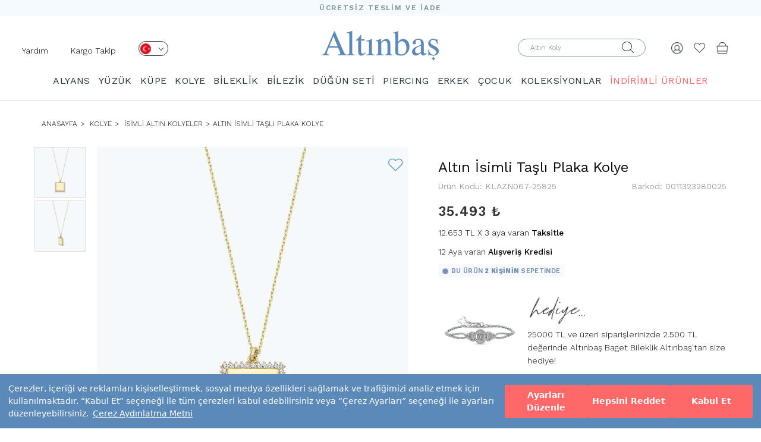

--- FILE ---
content_type: text/html; charset=UTF-8
request_url: https://www.altinbas.com/urun/altin-isimli-tasli-plaka-kolye-klazn067-25825
body_size: 101498
content:
    



  



<!DOCTYPE html>
<html lang="tr">

<head>


    <meta charset="utf-8">
    <meta http-equiv="X-UA-Compatible" content="IE=edge">
    <meta name="viewport" content="width=device-width, initial-scale=1">

    <meta name="format-detection" content="telephone=no">

    <meta property="og:site_name" content="Altınbaş" />
    <meta property="fb:admins" content="805125622" />
    <meta name="p:domain_verify" content="239908377025aaf6ebd9926fee70a7a5" />

    <meta name="facebook-domain-verification" content="7zsttl50ladt00qdekrsm40748b0s0" />

    <meta http-equiv="x-dns-prefetch-control" content="on" />
    <link rel="dns-prefetch" href="//fonts.googleapis.com" />
    <link rel="dns-prefetch" href="//img-altinbas.mncdn.com" />
    <link rel="dns-prefetch" href="//scontent.cdninstagram.com" />
    <link rel="dns-prefetch" href="//ajax.cloudflare.com" />
    <link rel="dns-prefetch" href="//revotrack.revotas.com" defer />
    <link rel="dns-prefetch" href="//s3.amazonaws.com" />
    <link rel="dns-prefetch" href="//www.googleadservices.com" defer />
    <link rel="dns-prefetch" href="//cdn.adnboost.com" />
    <link rel="dns-prefetch" href="//code.jquery.com" />
    <link rel="dns-prefetch" href="//www.google-analytics.com" defer />
    <link rel="dns-prefetch" href="//secure.adnxs.com" />
    <link rel="dns-prefetch" href="//www.googletagmanager.com" defer />
    <link rel="dns-prefetch" href="//googleads.g.doubleclick.net" />
    <link rel="dns-prefetch" href="//www.mainadv.com" />
    <link rel="dns-prefetch" href="//public.jetlink.io" defer />
    <link rel="dns-prefetch" href="//8512471.fls.doubleclick.net" defer />
    <link rel="dns-prefetch" href="//static.criteo.net" defer />
    <link rel="dns-prefetch" href="//creativecdn.com" defer />
    <link rel="dns-prefetch" href="//connect.facebook.net" defer />
    <link rel="dns-prefetch" href="//altinbas.revotas.com" defer />
    <link rel="dns-prefetch" href="//www.google.com" />
    <link rel="dns-prefetch" href="//4431932.fls.doubleclick.net" defer />
    <link rel="dns-prefetch" href="//sslwidget.criteo.com" defer />
    <link rel="dns-prefetch" href="//adservice.google.com" />
    <link rel="dns-prefetch" href="//widget.eu.criteo.com" defer />
    <link rel="dns-prefetch" href="//www.facebook.com" />
    <link rel="dns-prefetch" href="//www.altinbasstore.com" />
    <link rel="dns-prefetch" href="//ams.creativecdn.com" />
    <link rel="dns-prefetch" href="//cm.g.doubleclick.net" />
    <link rel="dns-prefetch" href="//pixel.rubiconproject.com" />
    <link rel="dns-prefetch" href="//trc.taboola.com" defer />
    <link rel="dns-prefetch" href="//ad.360yield.com" defer />
    <link rel="dns-prefetch" href="//pixel.advertising.com" />
    <link rel="dns-prefetch" href="//ads.yahoo.com" />
    <link rel="dns-prefetch" href="//sp.analytics.yahoo.com" defer />
    <link rel="dns-prefetch" href="//simage2.pubmatic.com" defer />
    <link rel="dns-prefetch" href="//x.bidswitch.net" />
    <link rel="dns-prefetch" href="//sync.outbrain.com" />
    <link rel="dns-prefetch" href="//us-u.openx.net" />
    <link rel="dns-prefetch" href="//dis.criteo.com" />
    <link rel="dns-prefetch" href="//www.gstatic.com" defer />
    <link rel="dns-prefetch" href="//cm.creativecdn.com" defer />

    <link rel="preconnect" href="https://www.googletagmanager.com">
    <link rel="preconnect" href="https://ajax.googleapis.com">
    <link rel="preconnect" href="https://fonts.gstatic.com">
    <link rel="preconnect" href="https://altinbas.revotas.com">
    <link rel="preconnect" href="https://public.jetlink.io">
    <link rel="preconnect" href="https://cdn.sgmntfy.com">

    <meta name="referrer" content="no-referrer-when-downgrade">



    <script src="https://cdn.segmentify.com/a8126efa-8f3b-4cbf-808d-32d6f9122172/segmentify.js" charset="UTF-8"></script>

    


        <link rel="preload" href="https://fonts.googleapis.com/css?family=Work+Sans:100,200,300,400,500,600,700,800,900&display=swap" as="style">
    <link href="https://fonts.googleapis.com/css?family=Work+Sans:100,200,300,400,500,600,700,800,900&display=swap" rel="stylesheet">
    <meta name="google-site-verification" content="58AGNd-9RWqRJwAYt1hUpokp-RHRhdXnQzixHAQz1m8" />
                                        
    
    <title>Altın İsimli Taşlı Plaka Kolye / 0011323280025 | Altınbaş</title>


    <meta name="description" content="Altın İsimli Taşlı Plaka Kolye 0011323280025 modeli en uygun fiyat, sigortalı ve ücretsiz teslimat avantajı ile Altınbaş’ta seni bekliyor." />


    

                <link rel="canonical" href="https://www.altinbas.com/urun/altin-isimli-tasli-plaka-kolye-klazn067-25825" />
    
    

        <script type="application/ld+json">
            {
                "@context": "http://schema.org/",
                "@type": "Product",
                "name": "Altın İsimli Taşlı Plaka Kolye",
                "alternateName": "İsimli Altın Kolye Fiyatları ve Modelleri - Altınbaş",
                "image": "https://img-altinbasstore.mncdn.com/resim/urun/KLAZN067-25825.JPG",
                "description": "Altın İsimli Taşlı Plaka Kolye 0011323280025 Altinbas.com’dan en uygun fiyat ile satın alın!",
                "category": "ANASAYFA  > ALTIN > KOLYE > İSIMLI ALTIN KOLYELER",
                "mpn": "0011323280025",
                "sku": "KLAZN067-25825",
                "brand": {
                    "@type": "Brand",
                    "name": "Altınbaş"
                },
                "offers": {
                    "@type": "Offer",
                    "url": "https://www.altinbas.com/urun/altin-isimli-tasli-plaka-kolye-klazn067-25825",
                     "priceValidUntil": "2026-01-19",
                        "priceCurrency": "TRY",
                        "price": "35493.00",
                        "itemCondition": "https://schema.org/NewCondition",
                        "availability": "https://schema.org/InStock",
                     "seller": {
                        "@type": "Organization",
                        "name": "Altınbaş",
                        "logo": "https://www.altinbas.com/images/logo.png"
                    },
                    "hasMerchantReturnPolicy": {
                        "@type": "MerchantReturnPolicy",
                        "applicableCountry": "TR",
                        "returnPolicyCategory": "https://schema.org/MerchantReturnFiniteReturnWindow",
                        "merchantReturnDays": 14,
                        "returnMethod": "https://schema.org/ReturnByMail",
                        "returnFees": "https://schema.org/FreeReturn"
                    },
                    "shippingDetails": {
                        "@type": "OfferShippingDetails",
                        "shippingDestination": {
                            "@type": "DefinedRegion",
                            "addressCountry": "TR"
                        },
                        "deliveryTime": {
                            "@type": "ShippingDeliveryTime",
                            "handlingTime": {
                                "@type": "QuantitativeValue",
                                "minValue": 2,
                                "maxValue": 3,
                                "unitCode": "d"
                            },
                            "transitTime": {
                                "@type": "QuantitativeValue",
                                "minValue": 2,
                                "maxValue": 5,
                                "unitCode": "d"
                            }
                        },
                        "shippingRate": {
                            "@type": "MonetaryAmount",
                            "value": 0,
                            "currency": "TRY"
                        }
                    }
                }
            }
        </script>

        <meta property="og:title" content="Altın İsimli Taşlı Plaka Kolye" />
        <meta property="og:site_name" content="Altınbaş" />
        <meta property="og:url" content="https://www.altinbas.com/urun/altin-isimli-tasli-plaka-kolye-klazn067-25825" />
        <meta property="og:description" content="Altın İsimli Taşlı Plaka Kolye 0011323280025 Altinbas.com’dan en uygun fiyat ile satın alın!" />
        <meta property="og:type" content="website" />
        <meta property="og:image" content="https://img-altinbasstore.mncdn.com/resim/urun/KLAZN067-25825.JPG" />















        <script type="application/ld+json">
            {

                "@context": "http://schema.org",

                "@type": "BreadcrumbList",

                "itemListElement":

                    [

                        {

                            "@type": "ListItem",

                            "position": 1,

                            "name": "Anasayfa",

                            "item": "https://www.altinbas.com"



                        }
                        ,

                            {

                                "@type": "ListItem",

                                "position": 2,

                                "name": "KOLYE",

                                "item": "https://www.altinbas.com/kolye"



                            }
                        ,

                            {

                                "@type": "ListItem",

                                "position": 3,

                                "name": "İsimli Altın Kolyeler",

                                "item": "https://www.altinbas.com/isim-kolye"



                            }
                        
                        , {

                            "@type": "ListItem",

                            "position": 4,

                            "name": "Altın İsimli Taşlı Plaka Kolye",

                                "item": "https://www.altinbas.com/urun/altin-isimli-tasli-plaka-kolye-klazn067-25825"





                        }

                    ]

            }
        </script>

    

    <!-- FAVICON FILES -->
    <link href="https://img-altinbas.mncdn.com/favicon.ico" rel="shortcut icon">

    <!-- CSS FILES -->

        <link href="https://img-altinbas.mncdn.com/css/base.css?v22" rel="stylesheet" media="bogus">
    <link href="https://img-altinbas.mncdn.com/css/bootstrap.min.css" rel="stylesheet">
    <link href='https://fonts.googleapis.com/css?family=Open+Sans:400,300,600,700&subset=latin,latin-ext&display=swap'
        rel='stylesheet' type='text/css'>

    
    <link href="https://img-altinbas.mncdn.com/css/theme_v2.css" rel="stylesheet">
        
        <!-- <link href="/css/style_v2.css?v=509831" rel="stylesheet"> -->

    <style>
        [type=checkbox]:checked,
        [type=checkbox]:not(:checked) {
            position: initial;
        }
    </style>

            <link href="https://img-altinbas.mncdn.com/css/owl.carousel.min.css" rel="stylesheet" />
        <link href="https://img-altinbas.mncdn.com/css/ionicons.css" rel="stylesheet" media="bogus">
    
    <link href="https://img-altinbas.mncdn.com/css/jquery.fancybox.min.css?v=2.1.e2" rel="stylesheet" />

    <!-- HTML5 shim and Respond.js for IE8 support of HTML5 elements and media queries -->
    <!-- WARNING: Respond.js doesn't work if you view the page via file:// -->
    <!--[if lt IE 9]>
    <script src="https://oss.maxcdn.com/html5shiv/3.7.2/html5shiv.min.js"></script>
    <script src="https://oss.maxcdn.com/respond/1.4.2/respond.min.js"></script>
    <![endif]-->

    <!-- <script src="https://ajax.googleapis.com/ajax/libs/jquery/2.1.3/jquery.min.js"></script> -->
    <!--<script src="https://img-altinbas.mncdn.com/js/jquery.min.js"></script>-->




    
                


    <script src="https://img-altinbas.mncdn.com/js/jquery/jquery.min.js"></script>


    <script src="https://img-altinbas.mncdn.com/js/jquery/jquery-migrate.min.js"></script>
    <style>
        /* .container{
            content-visibility: auto;
        } */
    </style>
    <script>
        //  $('.container').each(function () {
        //     const $this = $(this);

        //     const intrinsicWidth = this.scrollWidth;
        //     const intrinsicHeight = this.scrollHeight;

        //     $this.css({
        //         'contain-intrinsic-size': `${intrinsicWidth}px ${intrinsicHeight}px`
        //     });

        //     console.log(`Container:`, $this, `Width: ${intrinsicWidth}px, Height: ${intrinsicHeight}px`);
        // });
    </script>

    <script>
        jQuery.event.special.touchstart = {
            setup: function(_, ns, handle) {
                this.addEventListener("touchstart", handle, {
                    passive: !ns.includes("noPreventDefault")
                });
            }
        };
        jQuery.event.special.touchmove = {
            setup: function(_, ns, handle) {
                this.addEventListener("touchmove", handle, {
                    passive: !ns.includes("noPreventDefault")
                });
            }
        };
        jQuery.event.special.wheel = {
            setup: function(_, ns, handle) {
                this.addEventListener("wheel", handle, {
                    passive: true
                });
            }
        };
        jQuery.event.special.mousewheel = {
            setup: function(_, ns, handle) {
                this.addEventListener("mousewheel", handle, {
                    passive: true
                });
            }
        };
    </script>
    <script type="text/javascript">
        $(document).ready(function() {

            $(window).scrollTop(2);


            //use scrollTop here...
        });
    </script>


    <!--    <script src="https://img-altinbas.mncdn.com/js/jquery-2.2.4.min.js"></script>-->

    <!-- CSS FILES -->

            <script src="https://img-altinbas.mncdn.com/js/jquery.bxslider.min.js" type="text/javascript"></script>
    

    <script src="https://img-altinbas.mncdn.com/js/jquery.fancybox.min.js?v=2.1.5"></script>

        

    <script type="text/javascript" src="https://img-altinbas.mncdn.com/javascripts/ajax.min.js" defer></script>

    <script type="text/javascript">
        function ismaxlength(obj) {
            var mlength = obj.getAttribute ? parseInt(obj.getAttribute("maxlength")) : ""
            if (obj.getAttribute && obj.value.length > mlength)
                obj.value = obj.value.substring(0, mlength)
        }


        function MM_jumpMenu(targ, selObj, restore) { //v3.0
            eval(targ + ".location='" + selObj.options[selObj.selectedIndex].value + "'");
            if (restore) selObj.selectedIndex = 0;
        }
    </script>


    
    

    <style>
        .product-box .prod-sablons.owl-carousel .owl-dots.disabled,
        .product-box .prod-sablons.owl-carousel .owl-nav.disabled {
            display: none !important;
        }

        .slider .slider-inner .bx-controls-direction a:hover {
            text-decoration: none !important;
        }

        .insta {
            overflow: hidden;
        }

        .begenEkle.active {
            color: #e4432d !important;
        }


        .see-more {
            display: none !important
        }

        /*section.home-products{height: 1px!important;}*/
        @media (max-width: 991px) {
            .product-box figure img {
                height: auto !important
            }

            .menu .container {
                width: 100%
            }
        }

        .insta .owl-item {
            float: left
        }
    </style>


    <style>
        .product-box .sale-price {
            font-size: 19px !important;
            font-weight: 700 !important;
        }

        .product-box .weightchange {
            font-weight: 400 !important;
            color: #777;
        }


        .product-box .product-name a {
            min-height: 34px;
        }

        .insreturntoback {
            position: fixed;
            bottom: 161px;
            right: 20px;
            width: 60px;
            height: 60px;
            background: url(https://img-altinbas.mncdn.com/images/yukari-cik.png) left no-repeat;
            z-index: 9999999999;
            display: none;
            cursor: pointer;
            background-size: cover;
        }

        .insreturntoback:hover {
            opacity: .9
        }

        @media (max-width: 768px) {

            .product-box figure img {
                height: auto !important;
            }

            .col-xs-6 img {
                min-width: 0 !important
            }
        }

        .load-more-btn-wrapper h2 {
            font-size: 18px;
            line-height: 24px;
        }

        .load-more-btn-wrapper h3 {
            font-size: 16px
        }

        @media screen and (min-width: 991px) {
            header .menu.sticky {
                z-index: 999;
                background-color: #fff;
                position: fixed;
                top: 0;
                width: 100%;

            }
        }

        @media screen and (max-width: 1023px) {

            .cbp-spmenu-push-toleft,
            .cbp-spmenu-push-toleft .navbar-fixed-top {
                left: 0 !important;
            }
        }


        @media (max-width: 767px) {
            #main-menu {
                overflow: auto !important
            }

            /*   header .navbar-default .navbar-nav{
        padding-top: 55px;
        height: calc(100% - 55px)
    }
    header .navbar-default .navbar-nav li .dropdown{
        background: #f8f8f8;
            overflow: auto;
    position: absolute;
    z-index: 999;
    top: 55px;
    left: 0;
    width: 100%;
    height: 100%;
    display: block;
    }
header .navbar-default .navbar-nav li .dropdown span.title {
    /* display: none; */
            display: block;
            margin: 10px 0 0;
            font-size: 18px;
        }

        * /
        }

        .visible-xs,
        .visible-sm,
        .visible-md,
        .visible-lg {
            display: none !important;
        }

        @media (max-width: 767px) {
            .visible-xs {
                display: block !important;
            }
        }

        @media (min-width: 768px) and (max-width: 991px) {
            .visible-sm {
                display: block !important;
            }
        }

        @media (min-width: 992px) and (max-width: 1199px) {
            .visible-md {
                display: block !important;
            }
        }


        @media (max-width: 767px) {
            .hidden-xs {
                display: none !important;
            }
        }

        @media (min-width: 768px) and (max-width: 991px) {
            .hidden-sm {
                display: none !important;
            }
        }

        @media (min-width: 992px) and (max-width: 1199px) {
            .hidden-md {
                display: none !important;
            }
        }

        @media (min-width: 1200px) {
            .hidden-lg {
                display: none !important;
            }
        }

        .vnotify-container.vn-top-right {
            right: 10px;
            top: 10px;
            margin-top: 40px
        }

        .vnotify-container.vn-top-left {
            position: fixed;
            z-index: 9000000;
            top: 10px;
            left: 10px
        }

        .vnotify-container.vn-bottom-right {
            position: fixed;
            z-index: 9000000;
            bottom: 10px;
            right: 10px
        }

        .vnotify-container.vn-bottom-left {
            position: fixed;
            z-index: 9000000;
            bottom: 10px;
            left: 10px
        }

        .vnotify-container.vn-center {
            top: 50%;
            left: 50%;
            transform: translate(-50%, -50%)
        }

        .vnotify-container .vn-close {
            position: absolute;
            top: 3px;
            right: 7px;
            width: 12px;
            height: 15px;
            padding: 2px;
            cursor: pointer
        }

        .vnotify-container .vn-close:after,
        .vnotify-container .vn-close:before {
            content: '';
            position: absolute;
            width: 100%;
            top: 50%;
            height: 2px;
            background: #fff
        }

        .vnotify-container .vn-close:before {
            -webkit-transform: rotate(45deg);
            -moz-transform: rotate(45deg);
            transform: rotate(45deg)
        }

        .vnotify-container .vn-close:after {
            -webkit-transform: rotate(-45deg);
            -moz-transform: rotate(-45deg);
            transform: rotate(-45deg)
        }

        .vnotify-item {
            width: 100%;
            max-width: 505px;
            ;
            padding: 15px;
            position: relative;
            -webkit-border-radius: 5px;
            -moz-border-radius: 5px;
            -ms-border-radius: 5px;
            border-radius: 5px;
            margin-bottom: 15px;
            opacity: .75;
            -ms-filter: "progid:DXImageTransform.Microsoft.Alpha(Opacity=75)";
            filter: alpha(opacity=75)
        }

        .vnotify-item:hover {
            opacity: 1
        }

        .vnotify-info,
        .vnotify-title {
            font-family: Arial, Helvetica, sans-serif
        }

        .vnotify-title {
            font-weight: 700
        }

        .vnotify-info {
            background: #3498db;
            color: #fff
        }

        .vnotify-success {
            background: #2ecc71;
            color: #fff
        }

        .vnotify-error {
            background: #e74c3c;
            color: #fff
        }

        .vnotify-warning {
            background: #f39c12;
            color: #fff
        }

        .vnotify-notify {
            background: #333;
            color: #fff
        }


        .fancybox-skin {
            border: 1px solid #57a0c5 !important;
        }

        .breadcrumb li {
            text-transform: uppercase !important;
            font-size: 12px !important;
        }
    </style>


    <script type="text/javascript">
        window.segLocation = "";
    </script>

    


    
    

    

    
    <link rel="stylesheet" type="text/css" href="https://img-altinbas.mncdn.com/css/seal.css?v3" />
    <script src="https://assets.cookieseal.com/cookie-seal.js"></script>



</head>

<body>
    <script>
        /*
        window.cookieSeal = new CookieSeal({
            tenantId: '64fed607f1acce00132ea301',
            siteId: 'a4d53403-c08b-472d-b19f-2ad9f3e1df6c',
            lang: 'tr', // or 'en' for English
            showLogo: false,
            onChangePreference: function(category, allowed) {
                if (category === 'MarketingCookies' && allowed) {
                    // Initialize marketing scripts / trackers under this comment line
                }
                if (category === 'PerformanceCookies' && allowed) {
                    /// Initialize performance analytics scripts under this comment line
                }
                if (category === 'FunctionalCookies' && allowed) {
                    // Initialize functional analytics scripts under this comment line
                }
            },
        })*/
    </script>    <!--<<section class="search">
    <div class="close-search"><i class="ion-close"></i></div>
      div class="table">
        <div class="inner">
          <form autocomplete="on" role="search" id="form3" name="form1" method="post" action="/ara.php">
          <span class="title">ÜRÜN ARAMA</span>
            <input name="search" type="text" id="keyword2"  placeholder="Aranacak ürün adı veya kodu">
            <div class="clearfix"></div>
            <button type="submit" class="btn-default">ARA</button>
          </form>
        </div>
      </div>
    </section>-->
    <!-- end search -->
    <style type="text/css">

        .slide-home .owl-dot {
            width: 16px;
            height: 16px;
            border: 2px solid #1c2833 !important;
            background: none;
            border-radius: 50%;
            text-indent: -99999px;
        }

        .slide-home .owl-dot.active {
            background: #1c2833;
        }

        .slide-home .owl-carousel {
            display: block;
        }

        .slide-home .owl-carousel .slide-owl-wrap:not(:first-child) {
            display: none;
        }

        .slide-home .owl-carousel img {
            width: 100%;
        }

        .slide-home .owl-prev, .slide-home .owl-next {
            position: absolute;
            top: calc(50% - 20px);

        }

        .slide-home .owl-prev {
            left: 20px;

        }

        .slide-home .owl-next {
            right: 20px;
        }

        .slide-home .owl-prev i, .slide-home .owl-next i {
            font-size: 32px;
        }

        .slide-home .owl-dots {
            display: flex;
            gap: 5px;
            justify-content: center;
            position: relative;
            bottom: 30px;
        }

        @media (max-width: 400px) {
            .right-links {
                padding-right: 0 !important;
            }
        }


        @media (max-width: 340px) {
            .sepethover span {

                right: 0 !important;
                position: absolute;
            }

            .logo img {
                max-width: 105px !important;
            }

            .right-links {
                padding-right: 0 !important;
            }

            .product-single-right .price-box .price {
                font-size: 16px !important;
            }
        }

        header .bottom {
            align-items: center;
            display: flex;
            padding-bottom: 0;
        }

        @media (max-width: 680px) {
            .altkategorilistebox img{
                height: 100%;
            }
            header .right-links {
                padding-top: 0px !important;
            }


            header .col-sm-4 a{
                padding-top: 20px !important;
                padding-bottom: 20px !important;
            }

            header .bottom {
                padding-top: 0px !important;
                padding-bottom: 0px !important;
            }
            header.sticky{
                height: auto!important;
            }
        }

        @media (min-width: 991px) {

            .mt-4 {
                margin-top: 5px;
            }

            .mt-5 {
                margin-top: 5px;
            }

            .mt-10 {
                margin-top: 11px;
            }


        }

        .centered-elements {
            display: flex;
            justify-content: flex-start;
            flex-direction: row-reverse;
        }
    </style>
                        <style>
                            .sub-header{
                                content-visibility: visible;
                                contain-intrinsic-size: 1px 60px;
                                
                            }
                            .urun-detay-container{
                                content-visibility: visible;
                                contain-intrinsic-size: 1px 1094px;
                                
                            }
                        .banner-background{
                                content-visibility: visible;
                                contain-intrinsic-size: 1px 218px;
                                
                            }

                            .altkategorilistebox{
                                content-visibility: auto;
                                contain-intrinsic-size: 1px 400px;
                                
                            }
                            .content-visibility{
                                content-visibility: auto;
                                contain-intrinsic-size: 1px 400px;
                                
                            }
                            .urun-listesi-container{
                                contain-intrinsic-size: 1px 400px;
                                
                        
                            }
                            footer{
                                content-visibility: auto;
                                contain-intrinsic-size: 1px 778px;
                                
                            }
                            .load-more-btn-wrapper{
                                content-visibility: auto;
                                contain-intrinsic-size: 1px 650px;
                                
                            }
                            header{
                                content-visibility: visible;
                                contain-intrinsic-size: 1px 164px;
                                
                            }

                        
                            @media (max-width: 768px) {
                                footer{
                                content-visibility: auto;
                                contain-intrinsic-size: 1px 778px;
                                
                            }
                            header{
                                content-visibility: visible;
                                contain-intrinsic-size: 1px 84px;
                                
                            }
                                .banner-background{
                                    contain-intrinsic-size: 1px 400px;
                                }
                                .urun-listesi-container{
                                    contain-intrinsic-size: 1px 200px;
                                    
                                }
                                .altkategorilistebox {
                                    contain-intrinsic-size: 1px 135px;
                                }
                        
                        } 
                        </style>


    <header>
        <div class="top" style="background: #f5fafe;height: 27px">
            <p style="
                font-size: 12px;
                font-weight: 600;
                font-stretch: normal;
                font-style: normal;
                line-height: 27px;
                letter-spacing: 1.71px;
                text-align: center;
                color: #7b959b;
                margin: 0;">ÜCRETSİZ TESLİM VE İADE</p>
        </div>


        <div class="bottom">
            <div class="col-xs-4 col-sm-4 right-links">
                
                    <script type="text/javascript">
                        $(document).ready(function () {
                            $(".langa").click(function () {

                                lazyLoadImages($('.dropdownlazy'));
                            });
                            $(".menu-op").click(function () {

                                lazyLoadImages($('.dropdownlazy'));
                            });
                            var setImageSrcFromDataAttribute = function (imageElement) {
                                let imageUrl = imageElement.data('src');
                                imageElement.attr('src', imageUrl);
                            }

                            var lazyLoadImages = function (imageElements) {
                                imageElements.each(function () {
                                    setImageSrcFromDataAttribute($(this));
                                });
                            }


                        });
                        $('header .right-links .menu-op a').on("click", function () {
                            $('.opcty').addClass('active');
                            $('header .menu').addClass("active");
                            $('body').css({
                                "overflow-y": "hidden"
                            });
                        });
                    </script>

                    <ul>
                        <li class="hidden-xs hidden-sm mt-10" style="float: left;padding-right: 20px"><a
                                    href="https://www.altinbas.com/musteri-iliskileri/iletisim">Yardım</a></li>
                        <li class="hidden-xs hidden-sm mt-10" style="float: left"><a
                                    href="https://www.altinbas.com/siparislerim.php">Kargo Takip</a></li>
                        <li class=" mt-4   hidden-xs   " style="float: left">
                            <div class="lang">
                                <a class="langa" href="javascript:;" aria-label="Dil Seçimi" onclick="$('.lang .sub').fadeToggle('fast');$(window).trigger('scroll');" style="width: 50px;height: 25px;border-radius: 13.5px;border: solid 1px #2a373a;display: inline-block;padding: 0px 2px;margin-left: 20px;">
                                    <img src="https://img-altinbas.mncdn.com/img/desktop/tr.png" width="18" height="18" alt="">
                                    <i class="el-icon el-arrow-down" style="font-size: 10px;margin-left: 8px;"></i>
                                </a>
                                <div class="sub"
                                     style="z-index: 99;border-radius: 13.5px;border: 1px solid rgb(0, 0, 0);width: 66px;margin-left: 20px;text-align: left;position: absolute;padding: 3px 0px 9px 4px;background: rgb(255, 255, 255);display: none;">
                                    <a href="https://www.altinbas.us/" style="display: block;"><img class="dropdownlazy"
                                                                                                    width="18"
                                                                                                    height="18"
                                                                                                    src="https://img-altinbas.mncdn.com/img/imglazy.png"
                                                                                                    data-src="https://img-altinbas.mncdn.com/img/usa.png"
                                                                                                    alt="English">
                                        US</a>
                                    <a href="https://www.altinbasjewellery.co.uk/" style="display: block;"><img
                                                class="dropdownlazy" src="https://img-altinbas.mncdn.com/img/imglazy.png" alt="English"
                                                data-src="https://img-altinbas.mncdn.com/img/uk.png"> UK</a>
                                    <a href="https://www.altinbas.de/" style=" display: block;"><img
                                                class="dropdownlazy" width="18" height="18" src="https://img-altinbas.mncdn.com/img/imglazy.png"
                                                data-src="https://img-altinbas.mncdn.com/img/de.png" alt="Deutschland"> DE</a>
                                    <a href="https://www.altinbasbijoux.fr" style=" display: block;"><img
                                                class="dropdownlazy" width="18" height="18" src="https://img-altinbas.mncdn.com/img/imglazy.png"
                                                data-src="https://img-altinbas.mncdn.com/img/fr1.png" alt="Française"> FR</a>
                                    <a href="https://www.altinbaskibris.com/" style=" display: block;"><img
                                                class="dropdownlazy" width="18" height="18" src="https://img-altinbas.mncdn.com/img/imglazy.png"
                                                data-src="https://img-altinbas.mncdn.com/img/kktc.png" alt="kktc"> KKTC</a>
                                </div>

                            </div>
                        </li>
                        <li class="visible-xs visible-sm menu-op" style="float: left;"><a href="javascript:;"><i
                                        style="font-size: 18px;" class="el-icon el-burger-2"></i></a></li>
                        <li  class=" search-op visible-xs visible-sm  " style="float: left;margin-left:10px!important;"><a aria-label="Arama" href="javascript:;"><i
                                        style="font-size: 18px;" class="el-icon el-search"></i></a></li>
                        <!-- onclick="$('.mobsearch').fadeToggle()"-->
                    </ul>

                
            </div>

            <div class="logo col-sm-4 col-xs-4" style="padding: 0;text-align: center;"><a
                        href="/"><img src="https://img-altinbas.mncdn.com/images/logo.png?" width="196" height="51"
                                   style="margin: auto;max-width:100%;height: auto " alt="Altınbaş"
                                   title="Altınbaş"></a></div>


            <div class="right-links col-sm-4 col-xs-4">

                <ul class="centered-elements">

                                            <li class="sepethover mt-5"><a href="/sepet.php"><img src="https://img-altinbas.mncdn.com/img/bag.png" style="width: 20px;"
                                                                              width="20" height="20"
                                                                              srcset="https://img-altinbas.mncdn.com/img/bag@2x.png 2x" alt="Sepet">
                                                            </a>
                        
                            
                        </li>

                    

                    <li class="mt-5"><a aria-label="Beğendiklerim" href="/begendiklerim.php"><i class="el-icon el-heart"
                                                                     style="font-size: 20px; color: #394245eb;"></i></a>
                    </li>


                                            <li class="mt-5" id="sign"><a aria-label="Giriş Yap" href="javascript:;"><img src="https://img-altinbas.mncdn.com/img/human.png" style="width: 20px;"
                                                                               width="20" height="20"
                                                                               srcset="https://img-altinbas.mncdn.com/img/human@2x.png 2x" alt=""></a>
                        </li>
                                        <li>

                        <form autocomplete="on" id="form2aradesk" class=" hidden-xs  hidden-sm " role="search" name="form2aradesk"
                              method="post" action="/ara.php" style="width: 240px">
                            <div class="input-container" style="padding-top: 0;position: relative;">
                                <label for="form2aradeskinput" style="top: 5px;position: absolute;
                                    right: 40px;"><i class="el-icon el-search"></i></label>
                                                                <input type="submit"
                                                                    style="opacity: 0;height: 0;width: 40px;height: 30px;position: absolute;right: 30px;background: #fff">
                                                                <input id="form2aradeskinput" name="search" type="text" placeholder="Ürün veya Koleksiyon ara"
                                                                    style="  height: 31px;
                                border-radius: 15.5px;padding: 0 20px;
                                border: solid 1px #87a0a6;">
                            </div>
                        </form>
                    </li>
                </ul>
            </div>
        </div>
        <div class="clearfix">

        </div>
        <form autocomplete="on" id="form2aramobil" role="search" name="form2aramobil" method="post" class="mobsearch" action="/ara.php"
              style="width: 100%;display: none">
            <div class="" style="position: relative;z-index: 999999999;">
                <input id="form2aramobilinput" name="search" type="text" placeholder="Ara"
                       style="border: none;border: 1px solid #e4e4e4;background: #ffffff;height: 50px;color:#929292;width: 100%;">
                <button type="submit"
                        style="position: absolute;right: 0;background-color: #ff6868;display: block;top: 0;line-height: 50px;font-size: 15px;padding: 0 20px;color: #fff;height: 50px;">
                    ARA
                </button>
            </div>
        </form>
                    <div class="menu">
                <div class="n-mobil-footer-top menu-top  mobile-top visible-xs visible-sm">
                    <span>KATEGORİLER</span>
                    <a aria-label="Kapat" href="javascript:;" class="close">
                        <svg width="12" height="12" viewBox="0 0 12 12" fill="none" xmlns="http://www.w3.org/2000/svg"> <path fill-rule="evenodd" clip-rule="evenodd" d="M12 1.2L10.8 0L6 4.8L1.2 0L0 1.2L4.8 6L0 10.8L1.2 12L6 7.2L10.8 12L12 10.8L7.2 6L12 1.2Z" fill="#738FB2"></path> </svg>
                    </a>
                </div>
                <script>
                    
                </script>
            
                <style>
                    .sagtarafmenu{
                        display: none!important;
                    }
                    @media (max-width: 991px) {
                        header .menu ul li:hover .sub-menu {
                            display: none
                        }
                        a.sub-m-menu-item.active
                        {
                                background-color: #5c8ab8 !important;
                                color: #fff !important;
                            }

                        header .menu ul li .sub-menu {
                            display: none
                        }

                        header .menu ul li .sub-menu.active {
                            display: block
                        }

                        header .menu ul li .sub-menu li a {
                            font-size: 13px !important;
                        }
                    }
                    @media (max-width: 991px) {
                     
                        .n-mobil-footer-top{
                            display: flex!important;
                            border-bottom: 1px solid #e4e4e4;
                        }
                        header .menu .menu-list li{
                            box-shadow: none;
                            padding: 0px 15px;
                            width: 100%;
                        }
                        header .menu .menu-list li:not(.mobil-li){
                            background-color: transparent;
                            border-bottom: 1px solid #F5F5F5;
                        }
                        header .menu .menu-list li.mobil-li{
                            background: #F5FAFE;
                            border: 1px solid #fff;
                        }
                        header .menu  .colored-link{
                            display: inline-block!important;
                        }
                        header .menu .menu-list li:not(.mobil-li) {
                            background-color: transparent;
                            border-bottom: 1px solid #F5F5F5;
                        }
                        .smmi-group {
                            display: flex;
                            align-items: center;
                            justify-content: center;
                            flex-direction: row;
                            width: 100%;
                            flex-wrap:wrap;
                            gap:10px;
                            padding: 10px 5px;
                        }

                        @media (max-width: 991px) {
                            header .menu ul li .sub-menu li {
                                line-height: 16px;
                                padding: 5px 0!important;
                            }
                        }
                        header .menu ul li .sub-menu li a {
                            font-size: 13px !important;
                            padding: 8px 5px 8px 5px;
                            width: 100%;
                        }
                        a.sub-m-menu-item  { 
                            font-size: 11px!important;
                            padding: 4px 14px 4px 14px!important;
                            border-radius: 16px!important;
                            border: 1px solid #5c8ab8!important;
                            font-weight: 500!important;
                            line-height: 20px!important;
                            letter-spacing: 0em!important;
                            text-align: center!important;
                            color: #5c8ab8!important;
                            margin-right: 10px!important;
                        }
                        a.sub-m-menu-item:hover{
                            background: none!important;
                            color: #5c8ab8!important;
                        }
                        .sub-menu .title{
                            position: relative;
                            line-height: 17.6px;
                            padding: 15px 5px 15px 20px;
                            display: block;
                            font-weight: 600;
                            border-bottom: 1px solid #F5F5F5;
                            color: rgba(92, 138, 184, 1);
                        }
                        a.sub-m-menu-item.active  ,a.sub-m-menu-item.active:hover{
                            background-color: #5c8ab8!important;
                            color: #fff!important;
                        }
                        .sub-menu{
                            background:#fff;
                            padding:0;
                            height: calc(100% - 104px);
                            min-height: -webkit-fill-available;
                            padding-bottom: 80px;
                            overflow-y: scroll;
                        }
                        .sub-menu .container .col-lg-3.col-md-6, .sub-menu .container {
                            padding: 0;
                        }
                        
                        header .menu .menu-list li {
                            box-shadow: none;
                            padding: 0px 15px;
                            width: 100%;
                        }
                        header .menu .menu-list li i{
                            display: none!important;
                        }
                        .logo img {
                            max-width: 90px !important;
                        }

                    
                        header .input-container {
                            display: inline-block;
                            width: 100%;
                            margin-bottom: 5px;
                            padding:0px 15px;
                            position: relative;
                        }
                        header .input-container input {
                            border-bottom: 1px solid #A2A2A2;
                            text-indent: 20px;
                        }

                        .sub-menu{
                            position: absolute;
                            height: 100%;
                            width: 100%;
                            top: 0;
                            left: 0;
                            z-index: 9;
                        }
                        header .menu {
                            padding: 0;
                            background-color: #fff;
                            width: 100%;
                            height: 100%;
                            position: fixed;
                            z-index: 999;
                            top: 0;
                            left: 0;
                            overflow: hidden;
                            transition: all 0.5s ease;
                            -moz-transition: all 0.5s ease;
                            -o-transition: all 0.5s ease;
                            -webkit-transition: all 0.5s ease;
                            -ms-transform: translate(-100%, 0);
                            -webkit-transform: translate3d(-100%, 0, 0);
                            transform: translate3d(-100%, 0, 0);
                        }
                        header .menu.active {
                            -ms-transform: translate(0, 0);
                            -webkit-transform: translate3d(0, 0, 0);
                            transform: translate3d(0, 0, 0);
                            overflow: auto; 
                        }
                        header .menu .menu-top{
                            height: 56px!important;
                        }
                        header .menu .menu-top .close {
                            padding-left: 0;
                            opacity: 1;
                            text-align: center;
                        }
                        header .menu ul {
                            overflow: auto;
                            margin: 0;
                            padding: 0 0 0 15px;
                        }
                        header .menu ul li {
                            line-height: 30px;
                            display: block;
                            text-align: left;
                        }
                        header .menu ul li a {
                            font-size: 14px;
                            font-weight: 400;
                            font-stretch: normal;
                            font-style: normal;
                            line-height: 30px;
                            letter-spacing: 2px;
                            text-align: left;
                            color: #2a373a;
                        }
                        header .menu ul li a i {
                            line-height: 48px;
                            float: right;
                        }
                        header .bottom .right-links ul li {
                            float: right;
                            margin-right: 0;
                        }

                        header .bottom .right-links i {
                            vertical-align: top;
                        }
                        .n-mobil-footer-bottom { display:flex; width: 100%; align-items:center; justify-content:center; flex-direction:row; height:48px; background:#738FB2 }
                        .n-mobil-footer-bottom a { height: 100%;  width: 100%; font-size: 12px;font-weight: 500; border-right:1px solid #FFFFFF; color:#FFFFFF; text-align:center;display: flex;align-items: center;justify-content: center;}
                        .n-mobil-footer-bottom a:hover,
                        .n-mobil-footer-bottom a:focus { text-decoration:none; }
                        .n-mobil-footer-bottom a:last-child { border:none; }
                        .n-mobil-footer-top span{
                            font-size: 16px;
                            font-weight: 600;
                            height: 56px;
                            color: #fff;
                            display: flex;
                            align-items: center;
                            justify-content: flex-start;
                            padding: 0px 15px 0px 20px;
                            width: calc(100% - 56px);
                            background: #5c8ab8;
                            gap:15px;
                        }
                    }
                    @media (max-width:992px) {

                        header .menu .menu-list  li a{
                            position: relative;
                        }
                        header .menu .menu-list  li a.hasSubmenu:after {
                            content: '';
                            display: inline-block;
                            width: 16px;
                            height: 16px;
                            background-repeat: no-repeat;
                            background-position: center;
                            background-image: url("data:image/svg+xml,%3Csvg width='16' height='17' viewBox='0 0 16 17' fill='none' xmlns='http://www.w3.org/2000/svg'%3E%3Cpath d='M4.66666 14.1724L10.6667 8.17236L4.66666 2.17236' stroke='%23738FB2' stroke-linecap='round' stroke-linejoin='round'/%3E%3C/svg%3E");
                            position: absolute;
                            top: 50%;
                            transform: translatey(-50%);
                            right: 10px;
                        }

                        .menu-list{
                            width: 100%;
                            display: flex;
                            flex-direction: column;
                            align-items: flex-start;
                            justify-content: flex-start;
                            margin: 0px auto;
                            padding: 15px 0px!important;
                            overflow-y: auto;
                            height: calc(100% - 104px);
                        }
                        .menu-list li{
                            width:100%;
                        }
                        header .menu .menu-list li a {
                            padding: 5px;
                            display: flex;
                        }
                        .menu .close{
                            width: 63px!important;
                            height: 56px;
                            display: inline-flex;
                            align-items: center;
                            justify-content: center;
                            opacity: 1;
                        }
                        header .menu ul li .rmenu:hover{
                            color: #2a373a !important;
                        }
                        .n-mobil-footer-bottom{
                            pointer-events:none;
                            opacity: 0;
                        }
                        .menu.active .n-mobil-footer-bottom{
                            pointer-events:all;
                            opacity: 1;
                        }
                        header .menu.active{
                            z-index:999999999;
                        }

                        }
                        header .menu ul li a:not(.sub-m-menu-item):hover{
                            background: none !important;
                            color: #2a373a !important;
                        }
                        .all-products-link{
                        text-transform: uppercase;
                        padding-left: 20px!important;
                        }
                </style>
                <ul class="menu-list">
                    <!--<li><a href="/" onclick="window.location.href='https://www.altinbas.com'">ANASAYFA <i style="padding-right: 7px;line-height: 30px;font-weight: bold;" class="el-icon el-right visible-xs"></i></a></li>-->
        <li>
            <a href="/alyans" class="hidden-xs hidden-sm" >ALYANS  </a>
            <a href="javascript:;" class="visible-xs visible-sm hasSubmenu" onclick="$(this).parent().find('.sub-menu').toggleClass('active');$(this).find('i').fadeToggle();" >ALYANS <i style="line-height: 30px;font-size: 30px;font-style: normal;font-weight: 300;">+ </i> </a>
            <div class="sub-menu">
           
                
    <div class="container">

    <div class="visible-xs visible-sm">
                    <div class="cat-title">
                        <div class="n-mobil-footer-top d-flex" onclick="$(this).closest('.sub-menu').removeClass('active');">
                            <span>
                                <svg class="mr-15" width="16" height="16" viewBox="0 0 16 16" fill="none" xmlns="http://www.w3.org/2000/svg"> <path d="M15 8H1M1 8L8 15M1 8L8 1" stroke="white" stroke-width="2" stroke-linecap="round" stroke-linejoin="round"></path> </svg>
                                ALYANS                </span>
                            <a href="javascript:;" class="close">
                                <svg width="12" height="12" viewBox="0 0 12 12" fill="none" xmlns="http://www.w3.org/2000/svg"> <path fill-rule="evenodd" clip-rule="evenodd" d="M12 1.2L10.8 0L6 4.8L1.2 0L0 1.2L4.8 6L0 10.8L1.2 12L6 7.2L10.8 12L12 10.8L7.2 6L12 1.2Z" fill="#738FB2"></path> </svg>
                            </a>
                        </div>
                    </div>

                    <div class="smmi-group">
                        <a href="javascript:;" class="sub-m-menu-item filter-all active" onclick="submenuFilter('all',$(this),$(this).closest('li'));">Tümü</a>
                    </div>
            </div>


<a href="/alyans" class="visible-xs visible-sm title all-products-link ">  Tüm  Alyans Modelleri   </a>
                        <div data-filter="pirlanta" class="grupKategoriler-list sub-menu-e  active" id="grupKategori-180" >
                                        <div class="col-lg-3 col-md-6">

                            <span class="title" data-id="180">PIRLANTA</span>
                            <ul>

                                                        <li> <a href="/pirlanta-alyanslar">Pırlanta Alyanslar <i
                                        style=" line-height: 14px; font-size: 11px;font-weight:bold; "
                                        class="el-icon el-right visible-xs"></i></a> </li>
                                                                            </ul>

                    </div>
                                </div>

                <!-- end col-2 -->
                                <div data-filter="altin" class="grupKategoriler-list sub-menu-e " id="grupKategori-189" >
                                        <div class="col-lg-3 col-md-6">

                            <span class="title" data-id="189">ALTIN</span>
                            <ul>

                                                        <li> <a href="/altin-alyanslar">Altın Alyanslar <i
                                        style=" line-height: 14px; font-size: 11px;font-weight:bold; "
                                        class="el-icon el-right visible-xs"></i></a> </li>
                                                        <li> <a href="/klasik-alyanslar">Klasik Alyanslar <i
                                        style=" line-height: 14px; font-size: 11px;font-weight:bold; "
                                        class="el-icon el-right visible-xs"></i></a> </li>
                                                        <li> <a href="/beyaz-altin-alyanslar">Beyaz Altın Alyanslar <i
                                        style=" line-height: 14px; font-size: 11px;font-weight:bold; "
                                        class="el-icon el-right visible-xs"></i></a> </li>
                                                                            </ul>

                    </div>
                                </div>

                <!-- end col-2 -->
                                <div data-filter="erkek-gumus" class="grupKategoriler-list sub-menu-e " id="grupKategori-1580" >
                                                        </div>

                <!-- end col-2 -->
                                <div data-filter="saatler" class="grupKategoriler-list sub-menu-e " id="grupKategori-441" >
                                                        </div>

                <!-- end col-2 -->
                

                  
            <script>
                function submenuFilter(target, obj, container) {
                    var $container;
                    if (typeof container !== 'undefined' && container.length) {
                        $container = $(container);
                    } else if (obj && $(obj).closest('.hasSubmenu').length) {
                        $container = $(obj).closest('.hasSubmenu');
                    } else {
                        $container = $(document);
                    }
                    $container.find(".smmi-group .sub-m-menu-item").removeClass("active");
                    $(obj).addClass("active");

                    if (target === 'all') {
                        $container.find(".grupKategoriler-list").show(); 
                        return;
                    }
                    $container.find(".grupKategoriler-list").hide();

                    $container.find("#grupKategori-" + target).show();
                }
                $(document).ready(function() {
                    $('.hasSubmenu').on('click', function() {
                        var $container = $(this);
                        var $smmiGroup =  $container.closest('li').find('.smmi-group');
                        var $titles = $container.closest('li').find('.grupKategoriler-list .title');
                        var menuContainer = $container.closest('li');
                        if (!$smmiGroup.hasClass('appended')) {
                            $titles.each(function() {
                                var $title = $(this);
                                var id    = $title.data('id');
                                var text  = $.trim($title.text());

                                var $btn = $('<a/>', {
                                    href: 'javascript:;',
                                    'class': 'sub-m-menu-item',
                                    'data-id': 'grupKategori-'+id,
                                    text: text,
                                    click: function () {
                                        submenuFilter(id, $(this), menuContainer);
                                    }
                                });

                                $smmiGroup.append($btn);
                            });
                            $smmiGroup.addClass('appended');
                        }
                    });
                });
            </script>

                    <div class="col-md-6 col-sm-12 pull-right hidden-xs hidden-sm">
                <a href="/alyans"><img src="https://img-altinbas.mncdn.com/load.gif"
                        data-original="https://img-altinbas.mncdn.com/resim/kategori/altin-alyans.jpg" width="794" height="281"
                        class="lazyloadmnl img-responsive" alt="ALYANS" /></a>
            </div>
        

    </div>            </div>

        </li>
            <li>
            <a href="/yuzuk" class="hidden-xs hidden-sm" >YÜZÜK  </a>
            <a href="javascript:;" class="visible-xs visible-sm hasSubmenu" onclick="$(this).parent().find('.sub-menu').toggleClass('active');$(this).find('i').fadeToggle();" >YÜZÜK <i style="line-height: 30px;font-size: 30px;font-style: normal;font-weight: 300;">+ </i> </a>
            <div class="sub-menu">
           
                
    <div class="container">

    <div class="visible-xs visible-sm">
                    <div class="cat-title">
                        <div class="n-mobil-footer-top d-flex" onclick="$(this).closest('.sub-menu').removeClass('active');">
                            <span>
                                <svg class="mr-15" width="16" height="16" viewBox="0 0 16 16" fill="none" xmlns="http://www.w3.org/2000/svg"> <path d="M15 8H1M1 8L8 15M1 8L8 1" stroke="white" stroke-width="2" stroke-linecap="round" stroke-linejoin="round"></path> </svg>
                                YÜZÜK                </span>
                            <a href="javascript:;" class="close">
                                <svg width="12" height="12" viewBox="0 0 12 12" fill="none" xmlns="http://www.w3.org/2000/svg"> <path fill-rule="evenodd" clip-rule="evenodd" d="M12 1.2L10.8 0L6 4.8L1.2 0L0 1.2L4.8 6L0 10.8L1.2 12L6 7.2L10.8 12L12 10.8L7.2 6L12 1.2Z" fill="#738FB2"></path> </svg>
                            </a>
                        </div>
                    </div>

                    <div class="smmi-group">
                        <a href="javascript:;" class="sub-m-menu-item filter-all active" onclick="submenuFilter('all',$(this),$(this).closest('li'));">Tümü</a>
                    </div>
            </div>


<a href="/yuzuk" class="visible-xs visible-sm title all-products-link ">  Tüm  Yüzük Modelleri   </a>
                        <div data-filter="pirlanta" class="grupKategoriler-list sub-menu-e  active" id="grupKategori-180" >
                                        <div class="col-lg-3 col-md-6">

                            <span class="title" data-id="180">PIRLANTA</span>
                            <ul>

                                                        <li> <a href="/pirlanta-tektas-yuzukler">Pırlanta Tektaş Yüzükler <i
                                        style=" line-height: 14px; font-size: 11px;font-weight:bold; "
                                        class="el-icon el-right visible-xs"></i></a> </li>
                                                        <li> <a href="/pirlanta-baget-yuzukler">Pırlanta Baget Yüzükler <i
                                        style=" line-height: 14px; font-size: 11px;font-weight:bold; "
                                        class="el-icon el-right visible-xs"></i></a> </li>
                                                        <li> <a href="/pirlanta-tria-yuzukler">Pırlanta Tria Yüzükler <i
                                        style=" line-height: 14px; font-size: 11px;font-weight:bold; "
                                        class="el-icon el-right visible-xs"></i></a> </li>
                                                        <li> <a href="/pirlanta-bestas-yuzukler">Pırlanta Beştaş Yüzükler <i
                                        style=" line-height: 14px; font-size: 11px;font-weight:bold; "
                                        class="el-icon el-right visible-xs"></i></a> </li>
                                                        <li> <a href="/pirlanta-tamtur-yuzukler">Pırlanta Tamtur Yüzükler <i
                                        style=" line-height: 14px; font-size: 11px;font-weight:bold; "
                                        class="el-icon el-right visible-xs"></i></a> </li>
                                                        <li> <a href="/pirlanta-fantazi-yuzukler">Pırlanta Yüzükler <i
                                        style=" line-height: 14px; font-size: 11px;font-weight:bold; "
                                        class="el-icon el-right visible-xs"></i></a> </li>
                                                        <li> <a href="/elmas-yuzukler">Elmas Yüzükler <i
                                        style=" line-height: 14px; font-size: 11px;font-weight:bold; "
                                        class="el-icon el-right visible-xs"></i></a> </li>
                                                        <li> <a href="/pirlanta-safir-yuzukler">Safir Yüzükler <i
                                        style=" line-height: 14px; font-size: 11px;font-weight:bold; "
                                        class="el-icon el-right visible-xs"></i></a> </li>
                                                        <li> <a href="/pirlanta-yakut-yuzukler">Yakut Yüzükler <i
                                        style=" line-height: 14px; font-size: 11px;font-weight:bold; "
                                        class="el-icon el-right visible-xs"></i></a> </li>
                                                        <li> <a href="/pirlanta-zumrut-yuzukler">Zümrüt Yüzükler <i
                                        style=" line-height: 14px; font-size: 11px;font-weight:bold; "
                                        class="el-icon el-right visible-xs"></i></a> </li>
                                                                            </ul>

                    </div>
                                </div>

                <!-- end col-2 -->
                                <div data-filter="altin" class="grupKategoriler-list sub-menu-e " id="grupKategori-189" >
                                        <div class="col-lg-3 col-md-6">

                            <span class="title" data-id="189">ALTIN</span>
                            <ul>

                                                        <li> <a href="/altin-yuzukler">Altın Yüzükler <i
                                        style=" line-height: 14px; font-size: 11px;font-weight:bold; "
                                        class="el-icon el-right visible-xs"></i></a> </li>
                                                        <li> <a href="/altin-tektas-yuzukler">Altın Tektaş Yüzükler <i
                                        style=" line-height: 14px; font-size: 11px;font-weight:bold; "
                                        class="el-icon el-right visible-xs"></i></a> </li>
                                                        <li> <a href="/altin-bestas-yuzukler">Altın Beştaş Yüzükler <i
                                        style=" line-height: 14px; font-size: 11px;font-weight:bold; "
                                        class="el-icon el-right visible-xs"></i></a> </li>
                                                        <li> <a href="/altin-baget-yuzukler">Altın Baget Yüzükler <i
                                        style=" line-height: 14px; font-size: 11px;font-weight:bold; "
                                        class="el-icon el-right visible-xs"></i></a> </li>
                                                        <li> <a href="/altin-tamtur-yuzukler">Altın Tamtur Yüzükler <i
                                        style=" line-height: 14px; font-size: 11px;font-weight:bold; "
                                        class="el-icon el-right visible-xs"></i></a> </li>
                                                        <li> <a href="/altin-harf-yuzukler">Altın Harf Yüzükler <i
                                        style=" line-height: 14px; font-size: 11px;font-weight:bold; "
                                        class="el-icon el-right visible-xs"></i></a> </li>
                                                        <li> <a href="/22-ayar-altin-yuzukler">22 Ayar Altın Yüzükler <i
                                        style=" line-height: 14px; font-size: 11px;font-weight:bold; "
                                        class="el-icon el-right visible-xs"></i></a> </li>
                                                        <li> <a href="/22-ayar-bestas-yuzukler">22 Ayar Beştaş Yüzükler <i
                                        style=" line-height: 14px; font-size: 11px;font-weight:bold; "
                                        class="el-icon el-right visible-xs"></i></a> </li>
                                                                            </ul>

                    </div>
                                </div>

                <!-- end col-2 -->
                                <div data-filter="erkek-gumus" class="grupKategoriler-list sub-menu-e " id="grupKategori-1580" >
                                                        </div>

                <!-- end col-2 -->
                                <div data-filter="saatler" class="grupKategoriler-list sub-menu-e " id="grupKategori-441" >
                                                        </div>

                <!-- end col-2 -->
                

                  
            <script>
                function submenuFilter(target, obj, container) {
                    var $container;
                    if (typeof container !== 'undefined' && container.length) {
                        $container = $(container);
                    } else if (obj && $(obj).closest('.hasSubmenu').length) {
                        $container = $(obj).closest('.hasSubmenu');
                    } else {
                        $container = $(document);
                    }
                    $container.find(".smmi-group .sub-m-menu-item").removeClass("active");
                    $(obj).addClass("active");

                    if (target === 'all') {
                        $container.find(".grupKategoriler-list").show(); 
                        return;
                    }
                    $container.find(".grupKategoriler-list").hide();

                    $container.find("#grupKategori-" + target).show();
                }
                $(document).ready(function() {
                    $('.hasSubmenu').on('click', function() {
                        var $container = $(this);
                        var $smmiGroup =  $container.closest('li').find('.smmi-group');
                        var $titles = $container.closest('li').find('.grupKategoriler-list .title');
                        var menuContainer = $container.closest('li');
                        if (!$smmiGroup.hasClass('appended')) {
                            $titles.each(function() {
                                var $title = $(this);
                                var id    = $title.data('id');
                                var text  = $.trim($title.text());

                                var $btn = $('<a/>', {
                                    href: 'javascript:;',
                                    'class': 'sub-m-menu-item',
                                    'data-id': 'grupKategori-'+id,
                                    text: text,
                                    click: function () {
                                        submenuFilter(id, $(this), menuContainer);
                                    }
                                });

                                $smmiGroup.append($btn);
                            });
                            $smmiGroup.addClass('appended');
                        }
                    });
                });
            </script>

                    <div class="col-md-6 col-sm-12 pull-right hidden-xs hidden-sm">
                <a href="/yuzuk"><img src="https://img-altinbas.mncdn.com/load.gif"
                        data-original="https://img-altinbas.mncdn.com/resim/kategori/altin-yuzuk.jpg" width="794" height="281"
                        class="lazyloadmnl img-responsive" alt="YÜZÜK" /></a>
            </div>
        

    </div>            </div>

        </li>
            <li>
            <a href="/kupe" class="hidden-xs hidden-sm" >KÜPE  </a>
            <a href="javascript:;" class="visible-xs visible-sm hasSubmenu" onclick="$(this).parent().find('.sub-menu').toggleClass('active');$(this).find('i').fadeToggle();" >KÜPE <i style="line-height: 30px;font-size: 30px;font-style: normal;font-weight: 300;">+ </i> </a>
            <div class="sub-menu">
           
                
    <div class="container">

    <div class="visible-xs visible-sm">
                    <div class="cat-title">
                        <div class="n-mobil-footer-top d-flex" onclick="$(this).closest('.sub-menu').removeClass('active');">
                            <span>
                                <svg class="mr-15" width="16" height="16" viewBox="0 0 16 16" fill="none" xmlns="http://www.w3.org/2000/svg"> <path d="M15 8H1M1 8L8 15M1 8L8 1" stroke="white" stroke-width="2" stroke-linecap="round" stroke-linejoin="round"></path> </svg>
                                KÜPE                </span>
                            <a href="javascript:;" class="close">
                                <svg width="12" height="12" viewBox="0 0 12 12" fill="none" xmlns="http://www.w3.org/2000/svg"> <path fill-rule="evenodd" clip-rule="evenodd" d="M12 1.2L10.8 0L6 4.8L1.2 0L0 1.2L4.8 6L0 10.8L1.2 12L6 7.2L10.8 12L12 10.8L7.2 6L12 1.2Z" fill="#738FB2"></path> </svg>
                            </a>
                        </div>
                    </div>

                    <div class="smmi-group">
                        <a href="javascript:;" class="sub-m-menu-item filter-all active" onclick="submenuFilter('all',$(this),$(this).closest('li'));">Tümü</a>
                    </div>
            </div>


<a href="/kupe" class="visible-xs visible-sm title all-products-link ">  Tüm  Küpe Modelleri   </a>
                        <div data-filter="pirlanta" class="grupKategoriler-list sub-menu-e  active" id="grupKategori-180" >
                                        <div class="col-lg-3 col-md-6">

                            <span class="title" data-id="180">PIRLANTA</span>
                            <ul>

                                                        <li> <a href="/pirlanta-fantazi-kupeler">Pırlanta Küpeler <i
                                        style=" line-height: 14px; font-size: 11px;font-weight:bold; "
                                        class="el-icon el-right visible-xs"></i></a> </li>
                                                        <li> <a href="/pirlanta-baget-kupeler">Pırlanta Baget Küpeler <i
                                        style=" line-height: 14px; font-size: 11px;font-weight:bold; "
                                        class="el-icon el-right visible-xs"></i></a> </li>
                                                        <li> <a href="/pirlanta-tektas-kupeler">Pırlanta Tektaş Küpeler <i
                                        style=" line-height: 14px; font-size: 11px;font-weight:bold; "
                                        class="el-icon el-right visible-xs"></i></a> </li>
                                                        <li> <a href="/pirlanta-halka-kupeler">Pırlanta Halka Küpeler <i
                                        style=" line-height: 14px; font-size: 11px;font-weight:bold; "
                                        class="el-icon el-right visible-xs"></i></a> </li>
                                                        <li> <a href="/pirlanta-inci-kupeler">Pırlanta İnci Küpeler <i
                                        style=" line-height: 14px; font-size: 11px;font-weight:bold; "
                                        class="el-icon el-right visible-xs"></i></a> </li>
                                                        <li> <a href="/elmas-kupeler">Elmas Küpeler <i
                                        style=" line-height: 14px; font-size: 11px;font-weight:bold; "
                                        class="el-icon el-right visible-xs"></i></a> </li>
                                                        <li> <a href="/pirlanta-safir-kupeler">Safir Küpeler <i
                                        style=" line-height: 14px; font-size: 11px;font-weight:bold; "
                                        class="el-icon el-right visible-xs"></i></a> </li>
                                                        <li> <a href="/pirlanta-yakut-kupeler">Yakut Küpeler <i
                                        style=" line-height: 14px; font-size: 11px;font-weight:bold; "
                                        class="el-icon el-right visible-xs"></i></a> </li>
                                                        <li> <a href="/pirlanta-zumrut-kupeler">Zümrüt Küpeler <i
                                        style=" line-height: 14px; font-size: 11px;font-weight:bold; "
                                        class="el-icon el-right visible-xs"></i></a> </li>
                                                                            </ul>

                    </div>
                                </div>

                <!-- end col-2 -->
                                <div data-filter="altin" class="grupKategoriler-list sub-menu-e " id="grupKategori-189" >
                                        <div class="col-lg-3 col-md-6">

                            <span class="title" data-id="189">ALTIN</span>
                            <ul>

                                                        <li> <a href="/altin-kupeler">Altın Küpeler <i
                                        style=" line-height: 14px; font-size: 11px;font-weight:bold; "
                                        class="el-icon el-right visible-xs"></i></a> </li>
                                                        <li> <a href="/altin-top-kupeler">Top Küpeler <i
                                        style=" line-height: 14px; font-size: 11px;font-weight:bold; "
                                        class="el-icon el-right visible-xs"></i></a> </li>
                                                        <li> <a href="/altin-halka-kupeler">Halka Küpeler <i
                                        style=" line-height: 14px; font-size: 11px;font-weight:bold; "
                                        class="el-icon el-right visible-xs"></i></a> </li>
                                                        <li> <a href="/inci-kupeler">İnci Küpeler <i
                                        style=" line-height: 14px; font-size: 11px;font-weight:bold; "
                                        class="el-icon el-right visible-xs"></i></a> </li>
                                                        <li> <a href="/22-ayar-altin-kupeler">22 Ayar Altın Küpeler <i
                                        style=" line-height: 14px; font-size: 11px;font-weight:bold; "
                                        class="el-icon el-right visible-xs"></i></a> </li>
                                                        <li> <a href="/harf-kupeler">Harf Küpeler <i
                                        style=" line-height: 14px; font-size: 11px;font-weight:bold; "
                                        class="el-icon el-right visible-xs"></i></a> </li>
                                                                            </ul>

                    </div>
                                </div>

                <!-- end col-2 -->
                                <div data-filter="erkek-gumus" class="grupKategoriler-list sub-menu-e " id="grupKategori-1580" >
                                                        </div>

                <!-- end col-2 -->
                                <div data-filter="saatler" class="grupKategoriler-list sub-menu-e " id="grupKategori-441" >
                                                        </div>

                <!-- end col-2 -->
                

                  
            <script>
                function submenuFilter(target, obj, container) {
                    var $container;
                    if (typeof container !== 'undefined' && container.length) {
                        $container = $(container);
                    } else if (obj && $(obj).closest('.hasSubmenu').length) {
                        $container = $(obj).closest('.hasSubmenu');
                    } else {
                        $container = $(document);
                    }
                    $container.find(".smmi-group .sub-m-menu-item").removeClass("active");
                    $(obj).addClass("active");

                    if (target === 'all') {
                        $container.find(".grupKategoriler-list").show(); 
                        return;
                    }
                    $container.find(".grupKategoriler-list").hide();

                    $container.find("#grupKategori-" + target).show();
                }
                $(document).ready(function() {
                    $('.hasSubmenu').on('click', function() {
                        var $container = $(this);
                        var $smmiGroup =  $container.closest('li').find('.smmi-group');
                        var $titles = $container.closest('li').find('.grupKategoriler-list .title');
                        var menuContainer = $container.closest('li');
                        if (!$smmiGroup.hasClass('appended')) {
                            $titles.each(function() {
                                var $title = $(this);
                                var id    = $title.data('id');
                                var text  = $.trim($title.text());

                                var $btn = $('<a/>', {
                                    href: 'javascript:;',
                                    'class': 'sub-m-menu-item',
                                    'data-id': 'grupKategori-'+id,
                                    text: text,
                                    click: function () {
                                        submenuFilter(id, $(this), menuContainer);
                                    }
                                });

                                $smmiGroup.append($btn);
                            });
                            $smmiGroup.addClass('appended');
                        }
                    });
                });
            </script>

                    <div class="col-md-6 col-sm-12 pull-right hidden-xs hidden-sm">
                <a href="/kupe"><img src="https://img-altinbas.mncdn.com/load.gif"
                        data-original="https://img-altinbas.mncdn.com/resim/kategori/altin-kupe.jpg" width="794" height="281"
                        class="lazyloadmnl img-responsive" alt="KÜPE" /></a>
            </div>
        

    </div>            </div>

        </li>
            <li>
            <a href="/kolye" class="hidden-xs hidden-sm" >KOLYE  </a>
            <a href="javascript:;" class="visible-xs visible-sm hasSubmenu" onclick="$(this).parent().find('.sub-menu').toggleClass('active');$(this).find('i').fadeToggle();" >KOLYE <i style="line-height: 30px;font-size: 30px;font-style: normal;font-weight: 300;">+ </i> </a>
            <div class="sub-menu">
           
                
    <div class="container">

    <div class="visible-xs visible-sm">
                    <div class="cat-title">
                        <div class="n-mobil-footer-top d-flex" onclick="$(this).closest('.sub-menu').removeClass('active');">
                            <span>
                                <svg class="mr-15" width="16" height="16" viewBox="0 0 16 16" fill="none" xmlns="http://www.w3.org/2000/svg"> <path d="M15 8H1M1 8L8 15M1 8L8 1" stroke="white" stroke-width="2" stroke-linecap="round" stroke-linejoin="round"></path> </svg>
                                KOLYE                </span>
                            <a href="javascript:;" class="close">
                                <svg width="12" height="12" viewBox="0 0 12 12" fill="none" xmlns="http://www.w3.org/2000/svg"> <path fill-rule="evenodd" clip-rule="evenodd" d="M12 1.2L10.8 0L6 4.8L1.2 0L0 1.2L4.8 6L0 10.8L1.2 12L6 7.2L10.8 12L12 10.8L7.2 6L12 1.2Z" fill="#738FB2"></path> </svg>
                            </a>
                        </div>
                    </div>

                    <div class="smmi-group">
                        <a href="javascript:;" class="sub-m-menu-item filter-all active" onclick="submenuFilter('all',$(this),$(this).closest('li'));">Tümü</a>
                    </div>
            </div>


<a href="/kolye" class="visible-xs visible-sm title all-products-link ">  Tüm  Kolye Modelleri   </a>
                        <div data-filter="pirlanta" class="grupKategoriler-list sub-menu-e  active" id="grupKategori-180" >
                                        <div class="col-lg-3 col-md-6">

                            <span class="title" data-id="180">PIRLANTA</span>
                            <ul>

                                                        <li> <a href="/pirlanta-kolyeler">Pırlanta Kolyeler <i
                                        style=" line-height: 14px; font-size: 11px;font-weight:bold; "
                                        class="el-icon el-right visible-xs"></i></a> </li>
                                                        <li> <a href="/pirlanta-tektas-kolyeler">Pırlanta Tektaş Kolyeler <i
                                        style=" line-height: 14px; font-size: 11px;font-weight:bold; "
                                        class="el-icon el-right visible-xs"></i></a> </li>
                                                        <li> <a href="/pirlanta-baget-kolyeler">Pırlanta Baget Kolyeler <i
                                        style=" line-height: 14px; font-size: 11px;font-weight:bold; "
                                        class="el-icon el-right visible-xs"></i></a> </li>
                                                        <li> <a href="/pirlanta-inci-kolyeler">Pırlanta İnci Kolyeler <i
                                        style=" line-height: 14px; font-size: 11px;font-weight:bold; "
                                        class="el-icon el-right visible-xs"></i></a> </li>
                                                        <li> <a href="/elmas-kolyeler">Elmas Kolyeler <i
                                        style=" line-height: 14px; font-size: 11px;font-weight:bold; "
                                        class="el-icon el-right visible-xs"></i></a> </li>
                                                        <li> <a href="/pirlantali-harf-kolye">Pırlanta Harf Kolyeler <i
                                        style=" line-height: 14px; font-size: 11px;font-weight:bold; "
                                        class="el-icon el-right visible-xs"></i></a> </li>
                                                        <li> <a href="/pirlanta-yakut-kolyeler">Yakut Kolyeler <i
                                        style=" line-height: 14px; font-size: 11px;font-weight:bold; "
                                        class="el-icon el-right visible-xs"></i></a> </li>
                                                        <li> <a href="/pirlanta-safir-kolyeler">Safir Kolyeler <i
                                        style=" line-height: 14px; font-size: 11px;font-weight:bold; "
                                        class="el-icon el-right visible-xs"></i></a> </li>
                                                        <li> <a href="/pirlanta-zumrut-kolyeler">Zümrüt Kolyeler <i
                                        style=" line-height: 14px; font-size: 11px;font-weight:bold; "
                                        class="el-icon el-right visible-xs"></i></a> </li>
                                                                            </ul>

                    </div>
                                </div>

                <!-- end col-2 -->
                                <div data-filter="altin" class="grupKategoriler-list sub-menu-e " id="grupKategori-189" >
                                        <div class="col-lg-3 col-md-6">

                            <span class="title" data-id="189">ALTIN</span>
                            <ul>

                                                        <li> <a href="/altin-kolyeler">Altın Kolyeler <i
                                        style=" line-height: 14px; font-size: 11px;font-weight:bold; "
                                        class="el-icon el-right visible-xs"></i></a> </li>
                                                        <li> <a href="/altin-zincir-kolyeler">Altın Zincir Kolyeler <i
                                        style=" line-height: 14px; font-size: 11px;font-weight:bold; "
                                        class="el-icon el-right visible-xs"></i></a> </li>
                                                        <li> <a href="/altin-harf-kolyeler">Altın Harf Kolyeler <i
                                        style=" line-height: 14px; font-size: 11px;font-weight:bold; "
                                        class="el-icon el-right visible-xs"></i></a> </li>
                                                        <li> <a href="/isim-kolye">İsimli Altın Kolyeler <i
                                        style=" line-height: 14px; font-size: 11px;font-weight:bold; "
                                        class="el-icon el-right visible-xs"></i></a> </li>
                                                        <li> <a href="/altin-kar-tanesi-kolyeler">Altın Kar Tanesi Kolyeler <i
                                        style=" line-height: 14px; font-size: 11px;font-weight:bold; "
                                        class="el-icon el-right visible-xs"></i></a> </li>
                                                        <li> <a href="/sonsuzluk-kolyeleri">Sonsuzluk Kolyeleri <i
                                        style=" line-height: 14px; font-size: 11px;font-weight:bold; "
                                        class="el-icon el-right visible-xs"></i></a> </li>
                                                        <li> <a href="/altin-inci-kolyeler">İnci Kolyeler <i
                                        style=" line-height: 14px; font-size: 11px;font-weight:bold; "
                                        class="el-icon el-right visible-xs"></i></a> </li>
                                                        <li> <a href="/nisan-kolyeleri">Nişan Kolyeleri <i
                                        style=" line-height: 14px; font-size: 11px;font-weight:bold; "
                                        class="el-icon el-right visible-xs"></i></a> </li>
                                                        <li> <a href="/22-ayar-altin-kolyeler">22 Ayar Altın Kolyeler <i
                                        style=" line-height: 14px; font-size: 11px;font-weight:bold; "
                                        class="el-icon el-right visible-xs"></i></a> </li>
                                                        <li> <a href="/22-ayar-altin-cerceve-kolye">22 Ayar Altın Çerçeve Kolyeler <i
                                        style=" line-height: 14px; font-size: 11px;font-weight:bold; "
                                        class="el-icon el-right visible-xs"></i></a> </li>
                                                                            </ul>

                    </div>
                                </div>

                <!-- end col-2 -->
                                <div data-filter="erkek-gumus" class="grupKategoriler-list sub-menu-e " id="grupKategori-1580" >
                                                        </div>

                <!-- end col-2 -->
                                <div data-filter="saatler" class="grupKategoriler-list sub-menu-e " id="grupKategori-441" >
                                                        </div>

                <!-- end col-2 -->
                

                  
            <script>
                function submenuFilter(target, obj, container) {
                    var $container;
                    if (typeof container !== 'undefined' && container.length) {
                        $container = $(container);
                    } else if (obj && $(obj).closest('.hasSubmenu').length) {
                        $container = $(obj).closest('.hasSubmenu');
                    } else {
                        $container = $(document);
                    }
                    $container.find(".smmi-group .sub-m-menu-item").removeClass("active");
                    $(obj).addClass("active");

                    if (target === 'all') {
                        $container.find(".grupKategoriler-list").show(); 
                        return;
                    }
                    $container.find(".grupKategoriler-list").hide();

                    $container.find("#grupKategori-" + target).show();
                }
                $(document).ready(function() {
                    $('.hasSubmenu').on('click', function() {
                        var $container = $(this);
                        var $smmiGroup =  $container.closest('li').find('.smmi-group');
                        var $titles = $container.closest('li').find('.grupKategoriler-list .title');
                        var menuContainer = $container.closest('li');
                        if (!$smmiGroup.hasClass('appended')) {
                            $titles.each(function() {
                                var $title = $(this);
                                var id    = $title.data('id');
                                var text  = $.trim($title.text());

                                var $btn = $('<a/>', {
                                    href: 'javascript:;',
                                    'class': 'sub-m-menu-item',
                                    'data-id': 'grupKategori-'+id,
                                    text: text,
                                    click: function () {
                                        submenuFilter(id, $(this), menuContainer);
                                    }
                                });

                                $smmiGroup.append($btn);
                            });
                            $smmiGroup.addClass('appended');
                        }
                    });
                });
            </script>

                    <div class="col-md-6 col-sm-12 pull-right hidden-xs hidden-sm">
                <a href="/kolye"><img src="https://img-altinbas.mncdn.com/load.gif"
                        data-original="https://img-altinbas.mncdn.com/resim/kategori/altin-kolye.jpg" width="794" height="281"
                        class="lazyloadmnl img-responsive" alt="KOLYE" /></a>
            </div>
        

    </div>            </div>

        </li>
            <li>
            <a href="/bileklik" class="hidden-xs hidden-sm" >BİLEKLİK  </a>
            <a href="javascript:;" class="visible-xs visible-sm hasSubmenu" onclick="$(this).parent().find('.sub-menu').toggleClass('active');$(this).find('i').fadeToggle();" >BİLEKLİK <i style="line-height: 30px;font-size: 30px;font-style: normal;font-weight: 300;">+ </i> </a>
            <div class="sub-menu">
           
                
    <div class="container">

    <div class="visible-xs visible-sm">
                    <div class="cat-title">
                        <div class="n-mobil-footer-top d-flex" onclick="$(this).closest('.sub-menu').removeClass('active');">
                            <span>
                                <svg class="mr-15" width="16" height="16" viewBox="0 0 16 16" fill="none" xmlns="http://www.w3.org/2000/svg"> <path d="M15 8H1M1 8L8 15M1 8L8 1" stroke="white" stroke-width="2" stroke-linecap="round" stroke-linejoin="round"></path> </svg>
                                BİLEKLİK                </span>
                            <a href="javascript:;" class="close">
                                <svg width="12" height="12" viewBox="0 0 12 12" fill="none" xmlns="http://www.w3.org/2000/svg"> <path fill-rule="evenodd" clip-rule="evenodd" d="M12 1.2L10.8 0L6 4.8L1.2 0L0 1.2L4.8 6L0 10.8L1.2 12L6 7.2L10.8 12L12 10.8L7.2 6L12 1.2Z" fill="#738FB2"></path> </svg>
                            </a>
                        </div>
                    </div>

                    <div class="smmi-group">
                        <a href="javascript:;" class="sub-m-menu-item filter-all active" onclick="submenuFilter('all',$(this),$(this).closest('li'));">Tümü</a>
                    </div>
            </div>


<a href="/bileklik" class="visible-xs visible-sm title all-products-link ">  Tüm  Bileklik Modelleri   </a>
                        <div data-filter="pirlanta" class="grupKategoriler-list sub-menu-e  active" id="grupKategori-180" >
                                        <div class="col-lg-3 col-md-6">

                            <span class="title" data-id="180">PIRLANTA</span>
                            <ul>

                                                        <li> <a href="/pirlanta-bileklikler">Pırlanta Bileklikler <i
                                        style=" line-height: 14px; font-size: 11px;font-weight:bold; "
                                        class="el-icon el-right visible-xs"></i></a> </li>
                                                        <li> <a href="/pirlanta-su-yolu-bileklikler">Pırlanta Su Yolu Bileklikler <i
                                        style=" line-height: 14px; font-size: 11px;font-weight:bold; "
                                        class="el-icon el-right visible-xs"></i></a> </li>
                                                        <li> <a href="/pirlanta-baget-bileklikler">Pırlanta Baget Bileklikler <i
                                        style=" line-height: 14px; font-size: 11px;font-weight:bold; "
                                        class="el-icon el-right visible-xs"></i></a> </li>
                                                        <li> <a href="/pirlanta-sahmeran-bileklikler">Pırlanta Şahmeran Bileklik <i
                                        style=" line-height: 14px; font-size: 11px;font-weight:bold; "
                                        class="el-icon el-right visible-xs"></i></a> </li>
                                                        <li> <a href="/elmas-bileklikler">Elmas Bileklikler <i
                                        style=" line-height: 14px; font-size: 11px;font-weight:bold; "
                                        class="el-icon el-right visible-xs"></i></a> </li>
                                                        <li> <a href="/pirlanta-safir-bileklikler">Safir Bileklikler <i
                                        style=" line-height: 14px; font-size: 11px;font-weight:bold; "
                                        class="el-icon el-right visible-xs"></i></a> </li>
                                                        <li> <a href="/pirlanta-yakut-bileklikler">Yakut Bileklikler <i
                                        style=" line-height: 14px; font-size: 11px;font-weight:bold; "
                                        class="el-icon el-right visible-xs"></i></a> </li>
                                                        <li> <a href="/pirlanta-zumrut-bileklikler">Zümrüt Bileklikler <i
                                        style=" line-height: 14px; font-size: 11px;font-weight:bold; "
                                        class="el-icon el-right visible-xs"></i></a> </li>
                                                                            </ul>

                    </div>
                                </div>

                <!-- end col-2 -->
                                <div data-filter="altin" class="grupKategoriler-list sub-menu-e " id="grupKategori-189" >
                                        <div class="col-lg-3 col-md-6">

                            <span class="title" data-id="189">ALTIN</span>
                            <ul>

                                                        <li> <a href="/altin-bileklikler">Altın Bileklikler <i
                                        style=" line-height: 14px; font-size: 11px;font-weight:bold; "
                                        class="el-icon el-right visible-xs"></i></a> </li>
                                                        <li> <a href="/isimli-bileklikler">İsimli Bileklikler <i
                                        style=" line-height: 14px; font-size: 11px;font-weight:bold; "
                                        class="el-icon el-right visible-xs"></i></a> </li>
                                                        <li> <a href="/altin-zincir-bileklik">Altın Zincir Bileklikler <i
                                        style=" line-height: 14px; font-size: 11px;font-weight:bold; "
                                        class="el-icon el-right visible-xs"></i></a> </li>
                                                        <li> <a href="/harfli-altin-bileklik">Harfli Bileklikler <i
                                        style=" line-height: 14px; font-size: 11px;font-weight:bold; "
                                        class="el-icon el-right visible-xs"></i></a> </li>
                                                        <li> <a href="/trabzon-hasiri-bileklikler">Trabzon Hasırı Bileklikler <i
                                        style=" line-height: 14px; font-size: 11px;font-weight:bold; "
                                        class="el-icon el-right visible-xs"></i></a> </li>
                                                        <li> <a href="/altin-sahmeranlar">Altın Şahmeran Bileklikler <i
                                        style=" line-height: 14px; font-size: 11px;font-weight:bold; "
                                        class="el-icon el-right visible-xs"></i></a> </li>
                                                        <li> <a href="/ipli-altin-bileklik">İpli Bileklikler <i
                                        style=" line-height: 14px; font-size: 11px;font-weight:bold; "
                                        class="el-icon el-right visible-xs"></i></a> </li>
                                                        <li> <a href="/inci-bileklikler">İnci Bileklikler <i
                                        style=" line-height: 14px; font-size: 11px;font-weight:bold; "
                                        class="el-icon el-right visible-xs"></i></a> </li>
                                                        <li> <a href="/22-ayar-altin-bileklikler">22 Ayar Altın Bileklikler <i
                                        style=" line-height: 14px; font-size: 11px;font-weight:bold; "
                                        class="el-icon el-right visible-xs"></i></a> </li>
                                                        <li> <a href="/altin-halhallar">Altın Halhallar <i
                                        style=" line-height: 14px; font-size: 11px;font-weight:bold; "
                                        class="el-icon el-right visible-xs"></i></a> </li>
                                                                            </ul>

                    </div>
                                </div>

                <!-- end col-2 -->
                                <div data-filter="erkek-gumus" class="grupKategoriler-list sub-menu-e " id="grupKategori-1580" >
                                                        </div>

                <!-- end col-2 -->
                                <div data-filter="saatler" class="grupKategoriler-list sub-menu-e " id="grupKategori-441" >
                                                        </div>

                <!-- end col-2 -->
                

                  
            <script>
                function submenuFilter(target, obj, container) {
                    var $container;
                    if (typeof container !== 'undefined' && container.length) {
                        $container = $(container);
                    } else if (obj && $(obj).closest('.hasSubmenu').length) {
                        $container = $(obj).closest('.hasSubmenu');
                    } else {
                        $container = $(document);
                    }
                    $container.find(".smmi-group .sub-m-menu-item").removeClass("active");
                    $(obj).addClass("active");

                    if (target === 'all') {
                        $container.find(".grupKategoriler-list").show(); 
                        return;
                    }
                    $container.find(".grupKategoriler-list").hide();

                    $container.find("#grupKategori-" + target).show();
                }
                $(document).ready(function() {
                    $('.hasSubmenu').on('click', function() {
                        var $container = $(this);
                        var $smmiGroup =  $container.closest('li').find('.smmi-group');
                        var $titles = $container.closest('li').find('.grupKategoriler-list .title');
                        var menuContainer = $container.closest('li');
                        if (!$smmiGroup.hasClass('appended')) {
                            $titles.each(function() {
                                var $title = $(this);
                                var id    = $title.data('id');
                                var text  = $.trim($title.text());

                                var $btn = $('<a/>', {
                                    href: 'javascript:;',
                                    'class': 'sub-m-menu-item',
                                    'data-id': 'grupKategori-'+id,
                                    text: text,
                                    click: function () {
                                        submenuFilter(id, $(this), menuContainer);
                                    }
                                });

                                $smmiGroup.append($btn);
                            });
                            $smmiGroup.addClass('appended');
                        }
                    });
                });
            </script>

                    <div class="col-md-6 col-sm-12 pull-right hidden-xs hidden-sm">
                <a href="/bileklik"><img src="https://img-altinbas.mncdn.com/load.gif"
                        data-original="https://img-altinbas.mncdn.com/resim/kategori/altin-bileklik.jpg" width="794" height="281"
                        class="lazyloadmnl img-responsive" alt="BİLEKLİK" /></a>
            </div>
        

    </div>            </div>

        </li>
            <li>
            <a href="/bilezik" class="hidden-xs hidden-sm" >BİLEZİK  </a>
            <a href="javascript:;" class="visible-xs visible-sm hasSubmenu" onclick="$(this).parent().find('.sub-menu').toggleClass('active');$(this).find('i').fadeToggle();" >BİLEZİK <i style="line-height: 30px;font-size: 30px;font-style: normal;font-weight: 300;">+ </i> </a>
            <div class="sub-menu">
           
                
    <div class="container">

    <div class="visible-xs visible-sm">
                    <div class="cat-title">
                        <div class="n-mobil-footer-top d-flex" onclick="$(this).closest('.sub-menu').removeClass('active');">
                            <span>
                                <svg class="mr-15" width="16" height="16" viewBox="0 0 16 16" fill="none" xmlns="http://www.w3.org/2000/svg"> <path d="M15 8H1M1 8L8 15M1 8L8 1" stroke="white" stroke-width="2" stroke-linecap="round" stroke-linejoin="round"></path> </svg>
                                BİLEZİK                </span>
                            <a href="javascript:;" class="close">
                                <svg width="12" height="12" viewBox="0 0 12 12" fill="none" xmlns="http://www.w3.org/2000/svg"> <path fill-rule="evenodd" clip-rule="evenodd" d="M12 1.2L10.8 0L6 4.8L1.2 0L0 1.2L4.8 6L0 10.8L1.2 12L6 7.2L10.8 12L12 10.8L7.2 6L12 1.2Z" fill="#738FB2"></path> </svg>
                            </a>
                        </div>
                    </div>

                    <div class="smmi-group">
                        <a href="javascript:;" class="sub-m-menu-item filter-all active" onclick="submenuFilter('all',$(this),$(this).closest('li'));">Tümü</a>
                    </div>
            </div>


<a href="/bilezik" class="visible-xs visible-sm title all-products-link ">  Tüm  Bilezik Modelleri   </a>
                        <div data-filter="pirlanta" class="grupKategoriler-list sub-menu-e  active" id="grupKategori-180" >
                                        <div class="col-lg-3 col-md-6">

                            <span class="title" data-id="180">PIRLANTA</span>
                            <ul>

                                                        <li> <a href="/pirlanta-kelepce-bilezikler">Pırlanta Bilezikler <i
                                        style=" line-height: 14px; font-size: 11px;font-weight:bold; "
                                        class="el-icon el-right visible-xs"></i></a> </li>
                                                                            </ul>

                    </div>
                                </div>

                <!-- end col-2 -->
                                <div data-filter="altin" class="grupKategoriler-list sub-menu-e " id="grupKategori-189" >
                                        <div class="col-lg-3 col-md-6">

                            <span class="title" data-id="189">ALTIN</span>
                            <ul>

                                                        <li> <a href="/altin-kelepce-bilezikler">Kelepçe Bilezikler <i
                                        style=" line-height: 14px; font-size: 11px;font-weight:bold; "
                                        class="el-icon el-right visible-xs"></i></a> </li>
                                                        <li> <a href="/22-ayar-altin-bilezikler">22 Ayar Altın Bilezikler <i
                                        style=" line-height: 14px; font-size: 11px;font-weight:bold; "
                                        class="el-icon el-right visible-xs"></i></a> </li>
                                                                            </ul>

                    </div>
                                </div>

                <!-- end col-2 -->
                                <div data-filter="erkek-gumus" class="grupKategoriler-list sub-menu-e " id="grupKategori-1580" >
                                                        </div>

                <!-- end col-2 -->
                                <div data-filter="saatler" class="grupKategoriler-list sub-menu-e " id="grupKategori-441" >
                                                        </div>

                <!-- end col-2 -->
                

                  
            <script>
                function submenuFilter(target, obj, container) {
                    var $container;
                    if (typeof container !== 'undefined' && container.length) {
                        $container = $(container);
                    } else if (obj && $(obj).closest('.hasSubmenu').length) {
                        $container = $(obj).closest('.hasSubmenu');
                    } else {
                        $container = $(document);
                    }
                    $container.find(".smmi-group .sub-m-menu-item").removeClass("active");
                    $(obj).addClass("active");

                    if (target === 'all') {
                        $container.find(".grupKategoriler-list").show(); 
                        return;
                    }
                    $container.find(".grupKategoriler-list").hide();

                    $container.find("#grupKategori-" + target).show();
                }
                $(document).ready(function() {
                    $('.hasSubmenu').on('click', function() {
                        var $container = $(this);
                        var $smmiGroup =  $container.closest('li').find('.smmi-group');
                        var $titles = $container.closest('li').find('.grupKategoriler-list .title');
                        var menuContainer = $container.closest('li');
                        if (!$smmiGroup.hasClass('appended')) {
                            $titles.each(function() {
                                var $title = $(this);
                                var id    = $title.data('id');
                                var text  = $.trim($title.text());

                                var $btn = $('<a/>', {
                                    href: 'javascript:;',
                                    'class': 'sub-m-menu-item',
                                    'data-id': 'grupKategori-'+id,
                                    text: text,
                                    click: function () {
                                        submenuFilter(id, $(this), menuContainer);
                                    }
                                });

                                $smmiGroup.append($btn);
                            });
                            $smmiGroup.addClass('appended');
                        }
                    });
                });
            </script>

                    <div class="col-md-6 col-sm-12 pull-right hidden-xs hidden-sm">
                <a href="/bilezik"><img src="https://img-altinbas.mncdn.com/load.gif"
                        data-original="https://img-altinbas.mncdn.com/resim/kategori/altin-bilezik.jpg" width="794" height="281"
                        class="lazyloadmnl img-responsive" alt="BİLEZİK" /></a>
            </div>
        

    </div>            </div>

        </li>
            <li>
            <a href="/set" class="hidden-xs hidden-sm" >DÜĞÜN SETİ  </a>
            <a href="javascript:;" class="visible-xs visible-sm hasSubmenu" onclick="$(this).parent().find('.sub-menu').toggleClass('active');$(this).find('i').fadeToggle();" >DÜĞÜN SETİ <i style="line-height: 30px;font-size: 30px;font-style: normal;font-weight: 300;">+ </i> </a>
            <div class="sub-menu">
           
                
    <div class="container">

    <div class="visible-xs visible-sm">
                    <div class="cat-title">
                        <div class="n-mobil-footer-top d-flex" onclick="$(this).closest('.sub-menu').removeClass('active');">
                            <span>
                                <svg class="mr-15" width="16" height="16" viewBox="0 0 16 16" fill="none" xmlns="http://www.w3.org/2000/svg"> <path d="M15 8H1M1 8L8 15M1 8L8 1" stroke="white" stroke-width="2" stroke-linecap="round" stroke-linejoin="round"></path> </svg>
                                DÜĞÜN SETİ                </span>
                            <a href="javascript:;" class="close">
                                <svg width="12" height="12" viewBox="0 0 12 12" fill="none" xmlns="http://www.w3.org/2000/svg"> <path fill-rule="evenodd" clip-rule="evenodd" d="M12 1.2L10.8 0L6 4.8L1.2 0L0 1.2L4.8 6L0 10.8L1.2 12L6 7.2L10.8 12L12 10.8L7.2 6L12 1.2Z" fill="#738FB2"></path> </svg>
                            </a>
                        </div>
                    </div>

                    <div class="smmi-group">
                        <a href="javascript:;" class="sub-m-menu-item filter-all active" onclick="submenuFilter('all',$(this),$(this).closest('li'));">Tümü</a>
                    </div>
            </div>


<a href="/set" class="visible-xs visible-sm title all-products-link ">  Tüm  Düğün Seti Modelleri   </a>
                        <div data-filter="pirlanta" class="grupKategoriler-list sub-menu-e  active" id="grupKategori-180" >
                                        <div class="col-lg-3 col-md-6">

                            <span class="title" data-id="180">PIRLANTA</span>
                            <ul>

                                                        <li> <a href="/elmas-setler">Elmas Setler <i
                                        style=" line-height: 14px; font-size: 11px;font-weight:bold; "
                                        class="el-icon el-right visible-xs"></i></a> </li>
                                                        <li> <a href="/pirlanta-setler">Pırlanta Setler <i
                                        style=" line-height: 14px; font-size: 11px;font-weight:bold; "
                                        class="el-icon el-right visible-xs"></i></a> </li>
                                                                            </ul>

                    </div>
                                </div>

                <!-- end col-2 -->
                                <div data-filter="altin" class="grupKategoriler-list sub-menu-e " id="grupKategori-189" >
                                        <div class="col-lg-3 col-md-6">

                            <span class="title" data-id="189">ALTIN</span>
                            <ul>

                                                        <li> <a href="/altin-setler">Altın Düğün Setleri <i
                                        style=" line-height: 14px; font-size: 11px;font-weight:bold; "
                                        class="el-icon el-right visible-xs"></i></a> </li>
                                                        <li> <a href="/altin-nisan-setleri">Altın Nişan Setleri <i
                                        style=" line-height: 14px; font-size: 11px;font-weight:bold; "
                                        class="el-icon el-right visible-xs"></i></a> </li>
                                                        <li> <a href="/altin-mini-setler">Altın Mini Setler <i
                                        style=" line-height: 14px; font-size: 11px;font-weight:bold; "
                                        class="el-icon el-right visible-xs"></i></a> </li>
                                                        <li> <a href="/inci-setler">İnci Setler <i
                                        style=" line-height: 14px; font-size: 11px;font-weight:bold; "
                                        class="el-icon el-right visible-xs"></i></a> </li>
                                                        <li> <a href="/22-ayar-altin-setler">22 Ayar Altın Setler <i
                                        style=" line-height: 14px; font-size: 11px;font-weight:bold; "
                                        class="el-icon el-right visible-xs"></i></a> </li>
                                                        <li> <a href="/altin-su-yolu-setler">Altın Su Yolu Setler <i
                                        style=" line-height: 14px; font-size: 11px;font-weight:bold; "
                                        class="el-icon el-right visible-xs"></i></a> </li>
                                                                            </ul>

                    </div>
                                </div>

                <!-- end col-2 -->
                                <div data-filter="erkek-gumus" class="grupKategoriler-list sub-menu-e " id="grupKategori-1580" >
                                                        </div>

                <!-- end col-2 -->
                                <div data-filter="saatler" class="grupKategoriler-list sub-menu-e " id="grupKategori-441" >
                                                        </div>

                <!-- end col-2 -->
                

                  
            <script>
                function submenuFilter(target, obj, container) {
                    var $container;
                    if (typeof container !== 'undefined' && container.length) {
                        $container = $(container);
                    } else if (obj && $(obj).closest('.hasSubmenu').length) {
                        $container = $(obj).closest('.hasSubmenu');
                    } else {
                        $container = $(document);
                    }
                    $container.find(".smmi-group .sub-m-menu-item").removeClass("active");
                    $(obj).addClass("active");

                    if (target === 'all') {
                        $container.find(".grupKategoriler-list").show(); 
                        return;
                    }
                    $container.find(".grupKategoriler-list").hide();

                    $container.find("#grupKategori-" + target).show();
                }
                $(document).ready(function() {
                    $('.hasSubmenu').on('click', function() {
                        var $container = $(this);
                        var $smmiGroup =  $container.closest('li').find('.smmi-group');
                        var $titles = $container.closest('li').find('.grupKategoriler-list .title');
                        var menuContainer = $container.closest('li');
                        if (!$smmiGroup.hasClass('appended')) {
                            $titles.each(function() {
                                var $title = $(this);
                                var id    = $title.data('id');
                                var text  = $.trim($title.text());

                                var $btn = $('<a/>', {
                                    href: 'javascript:;',
                                    'class': 'sub-m-menu-item',
                                    'data-id': 'grupKategori-'+id,
                                    text: text,
                                    click: function () {
                                        submenuFilter(id, $(this), menuContainer);
                                    }
                                });

                                $smmiGroup.append($btn);
                            });
                            $smmiGroup.addClass('appended');
                        }
                    });
                });
            </script>

                    <div class="col-md-6 col-sm-12 pull-right hidden-xs hidden-sm">
                <a href="/altin-setler"><img src="https://img-altinbas.mncdn.com/load.gif"
                        data-original="https://img-altinbas.mncdn.com/resim/kategori/altin-set.jpg" width="794" height="281"
                        class="lazyloadmnl img-responsive" alt="DÜĞÜN SETİ" /></a>
            </div>
        

    </div>            </div>

        </li>
            <li>
            <a href="/piercing" class="hidden-xs hidden-sm" >PIERCING </a>
            <a href="javascript:;" class="visible-xs visible-sm hasSubmenu" onclick="$(this).parent().find('.sub-menu').toggleClass('active');$(this).find('i').fadeToggle();" >PIERCING <i style="line-height: 30px;font-size: 30px;font-style: normal;font-weight: 300;">+ </i> </a>
            <div class="sub-menu">
           
                
    <div class="container">

    <div class="visible-xs visible-sm">
                    <div class="cat-title">
                        <div class="n-mobil-footer-top d-flex" onclick="$(this).closest('.sub-menu').removeClass('active');">
                            <span>
                                <svg class="mr-15" width="16" height="16" viewBox="0 0 16 16" fill="none" xmlns="http://www.w3.org/2000/svg"> <path d="M15 8H1M1 8L8 15M1 8L8 1" stroke="white" stroke-width="2" stroke-linecap="round" stroke-linejoin="round"></path> </svg>
                                PIERCING                </span>
                            <a href="javascript:;" class="close">
                                <svg width="12" height="12" viewBox="0 0 12 12" fill="none" xmlns="http://www.w3.org/2000/svg"> <path fill-rule="evenodd" clip-rule="evenodd" d="M12 1.2L10.8 0L6 4.8L1.2 0L0 1.2L4.8 6L0 10.8L1.2 12L6 7.2L10.8 12L12 10.8L7.2 6L12 1.2Z" fill="#738FB2"></path> </svg>
                            </a>
                        </div>
                    </div>

                    <div class="smmi-group">
                        <a href="javascript:;" class="sub-m-menu-item filter-all active" onclick="submenuFilter('all',$(this),$(this).closest('li'));">Tümü</a>
                    </div>
            </div>


<a href="/piercing" class="visible-xs visible-sm title all-products-link ">  Tüm  Piercing Modelleri  </a>
                        <div data-filter="pirlanta" class="grupKategoriler-list sub-menu-e  active" id="grupKategori-180" >
                                        <div class="col-lg-3 col-md-6">

                            <span class="title" data-id="180">PIRLANTA</span>
                            <ul>

                                                        <li> <a href="/pirlanta-tragus-piercing">Pırlanta Tragus Piercing <i
                                        style=" line-height: 14px; font-size: 11px;font-weight:bold; "
                                        class="el-icon el-right visible-xs"></i></a> </li>
                                                                            </ul>

                    </div>
                                </div>

                <!-- end col-2 -->
                                <div data-filter="altin" class="grupKategoriler-list sub-menu-e " id="grupKategori-189" >
                                        <div class="col-lg-3 col-md-6">

                            <span class="title" data-id="189">ALTIN</span>
                            <ul>

                                                        <li> <a href="/altin-gobek-piercing">Altın Göbek Piercing <i
                                        style=" line-height: 14px; font-size: 11px;font-weight:bold; "
                                        class="el-icon el-right visible-xs"></i></a> </li>
                                                        <li> <a href="/altin-hizma">Altın Hızma <i
                                        style=" line-height: 14px; font-size: 11px;font-weight:bold; "
                                        class="el-icon el-right visible-xs"></i></a> </li>
                                                        <li> <a href="/altin-tragus-piercing">Altın Tragus Piercing <i
                                        style=" line-height: 14px; font-size: 11px;font-weight:bold; "
                                        class="el-icon el-right visible-xs"></i></a> </li>
                                                        <li> <a href="/helix-piercing">Altın Helix Piercing <i
                                        style=" line-height: 14px; font-size: 11px;font-weight:bold; "
                                        class="el-icon el-right visible-xs"></i></a> </li>
                                                                            </ul>

                    </div>
                                </div>

                <!-- end col-2 -->
                                <div data-filter="erkek-gumus" class="grupKategoriler-list sub-menu-e " id="grupKategori-1580" >
                                                        </div>

                <!-- end col-2 -->
                                <div data-filter="saatler" class="grupKategoriler-list sub-menu-e " id="grupKategori-441" >
                                                        </div>

                <!-- end col-2 -->
                

                  
            <script>
                function submenuFilter(target, obj, container) {
                    var $container;
                    if (typeof container !== 'undefined' && container.length) {
                        $container = $(container);
                    } else if (obj && $(obj).closest('.hasSubmenu').length) {
                        $container = $(obj).closest('.hasSubmenu');
                    } else {
                        $container = $(document);
                    }
                    $container.find(".smmi-group .sub-m-menu-item").removeClass("active");
                    $(obj).addClass("active");

                    if (target === 'all') {
                        $container.find(".grupKategoriler-list").show(); 
                        return;
                    }
                    $container.find(".grupKategoriler-list").hide();

                    $container.find("#grupKategori-" + target).show();
                }
                $(document).ready(function() {
                    $('.hasSubmenu').on('click', function() {
                        var $container = $(this);
                        var $smmiGroup =  $container.closest('li').find('.smmi-group');
                        var $titles = $container.closest('li').find('.grupKategoriler-list .title');
                        var menuContainer = $container.closest('li');
                        if (!$smmiGroup.hasClass('appended')) {
                            $titles.each(function() {
                                var $title = $(this);
                                var id    = $title.data('id');
                                var text  = $.trim($title.text());

                                var $btn = $('<a/>', {
                                    href: 'javascript:;',
                                    'class': 'sub-m-menu-item',
                                    'data-id': 'grupKategori-'+id,
                                    text: text,
                                    click: function () {
                                        submenuFilter(id, $(this), menuContainer);
                                    }
                                });

                                $smmiGroup.append($btn);
                            });
                            $smmiGroup.addClass('appended');
                        }
                    });
                });
            </script>

        

    </div>            </div>

        </li>
            <li>
            <a href="/erkek" class="hidden-xs hidden-sm" >ERKEK  </a>
            <a href="javascript:;" class="visible-xs visible-sm hasSubmenu" onclick="$(this).parent().find('.sub-menu').toggleClass('active');$(this).find('i').fadeToggle();" >ERKEK <i style="line-height: 30px;font-size: 30px;font-style: normal;font-weight: 300;">+ </i> </a>
            <div class="sub-menu">
           
                
    <div class="container">

    <div class="visible-xs visible-sm">
                    <div class="cat-title">
                        <div class="n-mobil-footer-top d-flex" onclick="$(this).closest('.sub-menu').removeClass('active');">
                            <span>
                                <svg class="mr-15" width="16" height="16" viewBox="0 0 16 16" fill="none" xmlns="http://www.w3.org/2000/svg"> <path d="M15 8H1M1 8L8 15M1 8L8 1" stroke="white" stroke-width="2" stroke-linecap="round" stroke-linejoin="round"></path> </svg>
                                ERKEK                </span>
                            <a href="javascript:;" class="close">
                                <svg width="12" height="12" viewBox="0 0 12 12" fill="none" xmlns="http://www.w3.org/2000/svg"> <path fill-rule="evenodd" clip-rule="evenodd" d="M12 1.2L10.8 0L6 4.8L1.2 0L0 1.2L4.8 6L0 10.8L1.2 12L6 7.2L10.8 12L12 10.8L7.2 6L12 1.2Z" fill="#738FB2"></path> </svg>
                            </a>
                        </div>
                    </div>

                    <div class="smmi-group">
                        <a href="javascript:;" class="sub-m-menu-item filter-all active" onclick="submenuFilter('all',$(this),$(this).closest('li'));">Tümü</a>
                    </div>
            </div>


<a href="/erkek" class="visible-xs visible-sm title all-products-link ">  Tüm  Erkek Takıları   </a>
                        <div data-filter="pirlanta" class="grupKategoriler-list sub-menu-e  active" id="grupKategori-180" >
                                        <div class="col-lg-3 col-md-6">

                            <span class="title" data-id="180">PIRLANTA</span>
                            <ul>

                                                        <li> <a href="/pirlanta-erkek-yuzukleri">Pırlanta Erkek Yüzükleri <i
                                        style=" line-height: 14px; font-size: 11px;font-weight:bold; "
                                        class="el-icon el-right visible-xs"></i></a> </li>
                                                                            </ul>

                    </div>
                                </div>

                <!-- end col-2 -->
                                <div data-filter="altin" class="grupKategoriler-list sub-menu-e " id="grupKategori-189" >
                                        <div class="col-lg-3 col-md-6">

                            <span class="title" data-id="189">ALTIN</span>
                            <ul>

                                                        <li> <a href="/altin-erkek-yuzukleri">Altın Erkek Yüzükleri <i
                                        style=" line-height: 14px; font-size: 11px;font-weight:bold; "
                                        class="el-icon el-right visible-xs"></i></a> </li>
                                                        <li> <a href="/altin-erkek-kolyeleri">Altın Erkek Kolyeleri <i
                                        style=" line-height: 14px; font-size: 11px;font-weight:bold; "
                                        class="el-icon el-right visible-xs"></i></a> </li>
                                                        <li> <a href="/altin-erkek-bileklikler">Altın Erkek Bileklikler <i
                                        style=" line-height: 14px; font-size: 11px;font-weight:bold; "
                                        class="el-icon el-right visible-xs"></i></a> </li>
                                                        <li> <a href="/erkek-kupe">Altın Erkek Küpeleri <i
                                        style=" line-height: 14px; font-size: 11px;font-weight:bold; "
                                        class="el-icon el-right visible-xs"></i></a> </li>
                                                        <li> <a href="/kol-dugmeleri">Altın Kol Düğmeleri <i
                                        style=" line-height: 14px; font-size: 11px;font-weight:bold; "
                                        class="el-icon el-right visible-xs"></i></a> </li>
                                                        <li> <a href="/tespihler">Altın Tesbih Modelleri <i
                                        style=" line-height: 14px; font-size: 11px;font-weight:bold; "
                                        class="el-icon el-right visible-xs"></i></a> </li>
                                                                            </ul>

                    </div>
                                </div>

                <!-- end col-2 -->
                                <div data-filter="erkek-gumus" class="grupKategoriler-list sub-menu-e " id="grupKategori-1580" >
                                        <div class="col-lg-3 col-md-6">

                            <span class="title" data-id="1580">ERKEK GÜMÜŞ</span>
                            <ul>

                                                        <li> <a href="/gumus-erkek-yuzukler">Gümüş Erkek Yüzükler <i
                                        style=" line-height: 14px; font-size: 11px;font-weight:bold; "
                                        class="el-icon el-right visible-xs"></i></a> </li>
                                                        <li> <a href="/gumus-erkek-bileklikler">Gümüş Erkek Bileklikler <i
                                        style=" line-height: 14px; font-size: 11px;font-weight:bold; "
                                        class="el-icon el-right visible-xs"></i></a> </li>
                                                        <li> <a href="/gumus-erkek-tesbihler">Gümüş Erkek Tesbihler <i
                                        style=" line-height: 14px; font-size: 11px;font-weight:bold; "
                                        class="el-icon el-right visible-xs"></i></a> </li>
                                                                            </ul>

                    </div>
                                </div>

                <!-- end col-2 -->
                                <div data-filter="saatler" class="grupKategoriler-list sub-menu-e " id="grupKategori-441" >
                                                        </div>

                <!-- end col-2 -->
                

                  
            <script>
                function submenuFilter(target, obj, container) {
                    var $container;
                    if (typeof container !== 'undefined' && container.length) {
                        $container = $(container);
                    } else if (obj && $(obj).closest('.hasSubmenu').length) {
                        $container = $(obj).closest('.hasSubmenu');
                    } else {
                        $container = $(document);
                    }
                    $container.find(".smmi-group .sub-m-menu-item").removeClass("active");
                    $(obj).addClass("active");

                    if (target === 'all') {
                        $container.find(".grupKategoriler-list").show(); 
                        return;
                    }
                    $container.find(".grupKategoriler-list").hide();

                    $container.find("#grupKategori-" + target).show();
                }
                $(document).ready(function() {
                    $('.hasSubmenu').on('click', function() {
                        var $container = $(this);
                        var $smmiGroup =  $container.closest('li').find('.smmi-group');
                        var $titles = $container.closest('li').find('.grupKategoriler-list .title');
                        var menuContainer = $container.closest('li');
                        if (!$smmiGroup.hasClass('appended')) {
                            $titles.each(function() {
                                var $title = $(this);
                                var id    = $title.data('id');
                                var text  = $.trim($title.text());

                                var $btn = $('<a/>', {
                                    href: 'javascript:;',
                                    'class': 'sub-m-menu-item',
                                    'data-id': 'grupKategori-'+id,
                                    text: text,
                                    click: function () {
                                        submenuFilter(id, $(this), menuContainer);
                                    }
                                });

                                $smmiGroup.append($btn);
                            });
                            $smmiGroup.addClass('appended');
                        }
                    });
                });
            </script>

                    <div class="col-md-6 col-sm-12 pull-right hidden-xs hidden-sm">
                <a href="/erkek"><img src="https://img-altinbas.mncdn.com/load.gif"
                        data-original="https://img-altinbas.mncdn.com/resim/kategori/erkek-takilari.jpg" width="794" height="281"
                        class="lazyloadmnl img-responsive" alt="ERKEK" /></a>
            </div>
        

    </div>            </div>

        </li>
            <li>
            <a href="/cocuk" class="hidden-xs hidden-sm" >ÇOCUK  </a>
            <a href="javascript:;" class="visible-xs visible-sm hasSubmenu" onclick="$(this).parent().find('.sub-menu').toggleClass('active');$(this).find('i').fadeToggle();" >ÇOCUK <i style="line-height: 30px;font-size: 30px;font-style: normal;font-weight: 300;">+ </i> </a>
            <div class="sub-menu">
           
                
    <div class="container">

    <div class="visible-xs visible-sm">
                    <div class="cat-title">
                        <div class="n-mobil-footer-top d-flex" onclick="$(this).closest('.sub-menu').removeClass('active');">
                            <span>
                                <svg class="mr-15" width="16" height="16" viewBox="0 0 16 16" fill="none" xmlns="http://www.w3.org/2000/svg"> <path d="M15 8H1M1 8L8 15M1 8L8 1" stroke="white" stroke-width="2" stroke-linecap="round" stroke-linejoin="round"></path> </svg>
                                ÇOCUK                </span>
                            <a href="javascript:;" class="close">
                                <svg width="12" height="12" viewBox="0 0 12 12" fill="none" xmlns="http://www.w3.org/2000/svg"> <path fill-rule="evenodd" clip-rule="evenodd" d="M12 1.2L10.8 0L6 4.8L1.2 0L0 1.2L4.8 6L0 10.8L1.2 12L6 7.2L10.8 12L12 10.8L7.2 6L12 1.2Z" fill="#738FB2"></path> </svg>
                            </a>
                        </div>
                    </div>

                    <div class="smmi-group">
                        <a href="javascript:;" class="sub-m-menu-item filter-all active" onclick="submenuFilter('all',$(this),$(this).closest('li'));">Tümü</a>
                    </div>
            </div>


<a href="/cocuk" class="visible-xs visible-sm title all-products-link ">  Tüm  Çocuk Takıları   </a>
                        <div data-filter="pirlanta" class="grupKategoriler-list sub-menu-e  active" id="grupKategori-180" >
                                        <div class="col-lg-3 col-md-6">

                            <span class="title" data-id="180">PIRLANTA</span>
                            <ul>

                                                        <li> <a href="/pirlanta-cocuk-kolyeleri">Pırlanta Çocuk Kolyeleri <i
                                        style=" line-height: 14px; font-size: 11px;font-weight:bold; "
                                        class="el-icon el-right visible-xs"></i></a> </li>
                                                                            </ul>

                    </div>
                                </div>

                <!-- end col-2 -->
                                <div data-filter="altin" class="grupKategoriler-list sub-menu-e " id="grupKategori-189" >
                                        <div class="col-lg-3 col-md-6">

                            <span class="title" data-id="189">ALTIN</span>
                            <ul>

                                                        <li> <a href="/altin-cocuk-bileklikleri">Çocuk Bileklikleri <i
                                        style=" line-height: 14px; font-size: 11px;font-weight:bold; "
                                        class="el-icon el-right visible-xs"></i></a> </li>
                                                        <li> <a href="/altin-cocuk-bilezikleri">Çocuk Bilezikleri <i
                                        style=" line-height: 14px; font-size: 11px;font-weight:bold; "
                                        class="el-icon el-right visible-xs"></i></a> </li>
                                                        <li> <a href="/altin-bebek-ignesi">Altın Bebek İğneleri <i
                                        style=" line-height: 14px; font-size: 11px;font-weight:bold; "
                                        class="el-icon el-right visible-xs"></i></a> </li>
                                                        <li> <a href="/altin-bebek-emzikleri">Altın Bebek Emzikleri <i
                                        style=" line-height: 14px; font-size: 11px;font-weight:bold; "
                                        class="el-icon el-right visible-xs"></i></a> </li>
                                                                            </ul>

                    </div>
                                </div>

                <!-- end col-2 -->
                                <div data-filter="erkek-gumus" class="grupKategoriler-list sub-menu-e " id="grupKategori-1580" >
                                                        </div>

                <!-- end col-2 -->
                                <div data-filter="saatler" class="grupKategoriler-list sub-menu-e " id="grupKategori-441" >
                                                        </div>

                <!-- end col-2 -->
                

                  
            <script>
                function submenuFilter(target, obj, container) {
                    var $container;
                    if (typeof container !== 'undefined' && container.length) {
                        $container = $(container);
                    } else if (obj && $(obj).closest('.hasSubmenu').length) {
                        $container = $(obj).closest('.hasSubmenu');
                    } else {
                        $container = $(document);
                    }
                    $container.find(".smmi-group .sub-m-menu-item").removeClass("active");
                    $(obj).addClass("active");

                    if (target === 'all') {
                        $container.find(".grupKategoriler-list").show(); 
                        return;
                    }
                    $container.find(".grupKategoriler-list").hide();

                    $container.find("#grupKategori-" + target).show();
                }
                $(document).ready(function() {
                    $('.hasSubmenu').on('click', function() {
                        var $container = $(this);
                        var $smmiGroup =  $container.closest('li').find('.smmi-group');
                        var $titles = $container.closest('li').find('.grupKategoriler-list .title');
                        var menuContainer = $container.closest('li');
                        if (!$smmiGroup.hasClass('appended')) {
                            $titles.each(function() {
                                var $title = $(this);
                                var id    = $title.data('id');
                                var text  = $.trim($title.text());

                                var $btn = $('<a/>', {
                                    href: 'javascript:;',
                                    'class': 'sub-m-menu-item',
                                    'data-id': 'grupKategori-'+id,
                                    text: text,
                                    click: function () {
                                        submenuFilter(id, $(this), menuContainer);
                                    }
                                });

                                $smmiGroup.append($btn);
                            });
                            $smmiGroup.addClass('appended');
                        }
                    });
                });
            </script>

                    <div class="col-md-6 col-sm-12 pull-right hidden-xs hidden-sm">
                <a href="/cocuk"><img src="https://img-altinbas.mncdn.com/load.gif"
                        data-original="https://img-altinbas.mncdn.com/resim/kategori/altin-cocuk-takilari.jpg" width="794" height="281"
                        class="lazyloadmnl img-responsive" alt="ÇOCUK" /></a>
            </div>
        

    </div>            </div>

        </li>
    

        <li>
            <a href="/koleksiyonlar" class="hidden-xs hidden-sm">KOLEKSİYONLAR </a>
            <a href="javascript:;" class="visible-xs visible-sm hasSubmenu" onclick="$(this).parent().find('.sub-menu').toggleClass('active');$(this).find('i').fadeToggle();">KOLEKSİYONLAR <i style="line-height: 30px;font-size: 30px;font-style: normal;font-weight: 300;">+ </i> </a>
            <div class="sub-menu" KOLEKSİYONLAR  koleksiyonlar >
                 
<div class="container">
    <div class="visible-xs visible-sm">
                    <div class="cat-title">
                        <div class="n-mobil-footer-top d-flex" onclick="$(this).closest('.sub-menu').removeClass('active');">
                            <span>
                                <svg class="mr-15" width="16" height="16" viewBox="0 0 16 16" fill="none" xmlns="http://www.w3.org/2000/svg"> <path d="M15 8H1M1 8L8 15M1 8L8 1" stroke="white" stroke-width="2" stroke-linecap="round" stroke-linejoin="round"></path> </svg>
                                KOLEKSİYONLAR                </span>
                            <a href="javascript:;" class="close">
                                <svg width="12" height="12" viewBox="0 0 12 12" fill="none" xmlns="http://www.w3.org/2000/svg"> <path fill-rule="evenodd" clip-rule="evenodd" d="M12 1.2L10.8 0L6 4.8L1.2 0L0 1.2L4.8 6L0 10.8L1.2 12L6 7.2L10.8 12L12 10.8L7.2 6L12 1.2Z" fill="#738FB2"></path> </svg>
                            </a>
                        </div>
                    </div>
                    <div class="smmi-group">
                        <a href="javascript:;" class="sub-m-menu-item filter-all active" onclick="submenuFilter('all',$(this),$(this).closest('li'));">Tümü</a>
                    </div>
            </div>
                        <div data-filter="pirlanta" class="grupKategoriler-list sub-menu-e " id="grupKategori-180" >

                    <div class="col-md-2 ">
                        <span class="title" data-id="180">PIRLANTA</span>
                        <ul>

                                                                    <li><a href="/all-eyes-on-you">All Eyes On You <i style=" line-height: 14px; font-size: 11px;font-weight:bold; " class="el-icon el-right visible-xs"></i></a></li>
                                                                                <li><a href="/bin-hayat-koleksiyonu">Bin Hayat <i style=" line-height: 14px; font-size: 11px;font-weight:bold; " class="el-icon el-right visible-xs"></i></a></li>
                                                                                <li><a href="/bouquet">Bouquet <i style=" line-height: 14px; font-size: 11px;font-weight:bold; " class="el-icon el-right visible-xs"></i></a></li>
                                                                                <li><a href="/lotus">Lotus <i style=" line-height: 14px; font-size: 11px;font-weight:bold; " class="el-icon el-right visible-xs"></i></a></li>
                                        
                        </ul>

                    </div>
                    </div>
                    <!-- end col-2 -->
                                <div data-filter="altin" class="grupKategoriler-list sub-menu-e " id="grupKategori-189" >

                    <div class="col-md-2 ">
                        <span class="title" data-id="189">ALTIN</span>
                        <ul>

                                                                    <li><a href="/golden-chain">Golden Chain <i style=" line-height: 14px; font-size: 11px;font-weight:bold; " class="el-icon el-right visible-xs"></i></a></li>
                                                                                <li><a href="/hare">Hare <i style=" line-height: 14px; font-size: 11px;font-weight:bold; " class="el-icon el-right visible-xs"></i></a></li>
                                                                                <li><a href="/besties">Besties <i style=" line-height: 14px; font-size: 11px;font-weight:bold; " class="el-icon el-right visible-xs"></i></a></li>
                                                                                <li><a href="/mandala">Mandala <i style=" line-height: 14px; font-size: 11px;font-weight:bold; " class="el-icon el-right visible-xs"></i></a></li>
                                                                                <li><a href="/yildiz">Yıldız <i style=" line-height: 14px; font-size: 11px;font-weight:bold; " class="el-icon el-right visible-xs"></i></a></li>
                                                                                <li><a href="/marin">Marin <i style=" line-height: 14px; font-size: 11px;font-weight:bold; " class="el-icon el-right visible-xs"></i></a></li>
                                                                                <li><a href="/yasam-cicegi">Yaşam Çiçeği <i style=" line-height: 14px; font-size: 11px;font-weight:bold; " class="el-icon el-right visible-xs"></i></a></li>
                                                                                <li><a href="/altinbas-burc-koleksiyonu">Altınbaş Burç <i style=" line-height: 14px; font-size: 11px;font-weight:bold; " class="el-icon el-right visible-xs"></i></a></li>
                                                                                <li><a href="/altinbas-life-koleksiyon">Altınbaş Life <i style=" line-height: 14px; font-size: 11px;font-weight:bold; " class="el-icon el-right visible-xs"></i></a></li>
                                                                                <li><a href="/hanedan">Hanedan <i style=" line-height: 14px; font-size: 11px;font-weight:bold; " class="el-icon el-right visible-xs"></i></a></li>
                                                                                <li><a href="/tesir">Te'sir <i style=" line-height: 14px; font-size: 11px;font-weight:bold; " class="el-icon el-right visible-xs"></i></a></li>
                                        
                        </ul>

                    </div>
                    </div>
                    <!-- end col-2 -->
                
        


            
            <div class="col-sm-6 pull-right hidden-xs hidden-sm">
                        <a href="/koleksiyonlar"><img  src="https://img-altinbas.mncdn.com/load.gif" data-original="https://img-altinbas.mncdn.com/resim/kategori/altinbas-koleksiyonlar.jpg" width="794" height="281" class="lazyloadmnl img-responsive" alt="KOLEKSİYONLAR" /></a>
                    </div>
            

    </div>            </div>
        </li>

        <li><a style="color:#ff6868" href="/indirimli-urunler"  class="rmenu" >İNDİRİMLİ ÜRÜNLER  </a>
            </li>


 
                    <li class="visible-xs visible-sm mobil-li"><a aria-label="Mağazalar" href="/magazalar">MAĞAZALAR</a></li>
                    <li class="visible-xs visible-sm mobil-li"><a aria-label="Yardım" href="/musteri-iliskileri/iletisim">YARDIM</a></li>
                    <li class="visible-xs visible-sm mobil-li"><a aria-label="Sipariş Takip" href="/siparislerim.php">SİPARİŞ TAKİBİ</a></li>
                    <li class="visible-xs visible-sm mobil-li">
                        <p style="line-height: 40px; display: flex;align-items: center;gap: 10px;padding-top: 10px;">
                        <a href="https://www.altinbas.us/"><img width="18" class="dropdownlazy" height="18" src="/img/usa.png" data-src="/img/usa.png" alt="English"></a> /
                        <a href="https://www.altinbasjewellery.co.uk/"><img class="dropdownlazy" width="18" height="18" src="/img/uk.png" data-src="/img/uk.png" alt="English"></a> /
                        <a href="https://www.altinbas.de/"><img class="dropdownlazy" width="18" height="18" src="/img/de.png" data-src="/img/de.png" alt="Deutsche"></a> /
                        <a href="https://www.altinbasbijoux.fr"><img class="dropdownlazy" width="18" height="18" src="/img/fr1.png" data-src="/img/fr1.png" alt="Française"></a> /
                        <a href="https://www.altinbaskibris.com/" target="_blank"><img class="dropdownlazy" width="18" height="18" src="/img/kktc.png" data-src="/img/kktc.png" alt="Bulgaria"></a>
                        </p>
                    </li>
                </ul>
                <div class="item-desktop-flex-none visible-xs visible-sm" style="    position: fixed;width: 100%; bottom: 0;z-index: 9999999;"> 
                    <div class="n-mobil-footer-bottom">
                  
                                                    <a href="/uyelik.php">GİRİŞ YAP</a>
                            <a href="/uyelik.php?islem=uyekayit">ÜYE OL</a>
                                             </div>
                </div>
            </div>
            </header>

            <div id="sign-in">
            <div class="sign-in-content">
                <div class="sign-in-content-left">
                    <span class="title">ÜYE GİRİŞİ</span>
                    <form autocomplete="on" action="/baglan.php" method="post" class="form--v2 sign-in-form">
                        <div class="form-group">
                            <label>E-posta adresiniz </label>
                            <input name="kullanici" type="text" value=""/>
                        </div>
                        <!-- end form-group -->
                        <div class="form-group">
                            <label>Şifreniz</label>
                            <input name="sifrem" type="password" value="" autocomplete="off"/>
                        </div>
                        <!-- end form-group -->
                        <div class="form-group submit-button">
                                                        <input name="ref" type="hidden" id="ref" value="/urun/altin-isimli-tasli-plaka-kolye-klazn067-25825"/>
                            <input name="refbegen" type="hidden" id="refbegen" value=""/>
                            <button type="submit">GİRİŞ YAP</button>
                        </div>
                        <div class="form-forgot-password"><a href="/uyelik.php?islem=sifreu">Şifremi unuttum ?</a></div>
                    </form>
                </div>
                <div class="sign-in-content-right">
                    <span class="title">ÜYE OL </span>
                    <p>Hızlıca üye olabilir ve size özel fırsatlardan yararlanabilirsiniz.</p>
                    <a href="/uyelik.php?islem=uyekayit" class="button button-v2">HEMEN ÜYE OL !</a>
                    <span class="or"><span>Ya da</span></span>
                    <!-- Facebook, google login butonları -->
                    <div class="social-login-button facebook-login-button">
                        <a href='https://www.facebook.com/v3.0/dialog/oauth?client_id=1799969780063955&amp;redirect_uri=https%3A%2F%2Fwww.altinbas.com%2Fbaglan.php%3Fprovider%3Dfc&amp;scope=public_profile%2Cemail&amp;response_type=code'><img class=""
                                                            data-original="https://img-altinbas.mncdn.com/images/facebook-giris-v2.png"
                                                            src="https://img-altinbas.mncdn.com/images/facebook-giris-v2.png"
                                                            alt="Facebook SignIn" ></a>
                    </div>

                    <div class="social-login-button google-login-button">
                        <a href='https://accounts.google.com/o/oauth2/auth?client_id=432295041112-ujqe37fbr5hock1i7dib3evfkie42921.apps.googleusercontent.com&redirect_uri=https%3A%2F%2Fwww.altinbas.com%2Fbaglan.php%3Fprovider%3Dgoogle&response_type=code&scope=https%3A%2F%2Fwww.googleapis.com%2Fauth%2Fuserinfo.email+https%3A%2F%2Fwww.googleapis.com%2Fauth%2Fuserinfo.profile'><img class=""
                                                        data-original="https://img-altinbas.mncdn.com/images/google-giris-v2.png"
                                                        src="https://img-altinbas.mncdn.com/images/google-giris-v2.png"
                                                        alt="Google SignIn"></a>
                    </div>
                    <!-- /////////////////// -->
                    
                </div>
            </div>
            <!-- end row -->
        </div>
    
<style>
    .halk-gunu{
        /* max-width: fit-content;
        margin: auto; */
        /* padding: 0 15px; */
    }
           .revotas__deal-of-the-day{
            position: relative;
     z-index: 99;
        }
        .jetlinkWidgetFrame{
            z-index: 99!important;
        }
        @media (max-width:778px) {
            #cookieseal-banner .cookieseal-banner-body button{
                position: relative!important;
            }
            header .bottom ul{
            max-height: 350px;
            overflow: auto;
        }
        }

</style>
<script>
    // $('.hasSubmenu').on('click', function () {

    //     $('.sub-menu').removeClass('active');
    //     $('.hasSubmenu i').show();
    //     $(this).parent().find('.sub-menu').toggleClass('active');
    //     $(this).find('i').hide();

    // });
    $(document).ready(function() {
        var cookieBanner = $('.cookieseal-banner-body');
        if (cookieBanner.length > 0) {
            $(window).scroll(function() {
                setTimeout(() => {
                    $('iframe').each(function() {
                    $(this).hide();
                });
                }, 100);

            });

        } 

    });

</script>


<style>
   .crea-product-card .product-card-button-container{
                text-align: center; margin-top:18px;position:absolute;bottom:0px;left:0;right:0;margin-right:auto;margin-left:auto;
                }
                @media screen and (max-width: 768px) {
                    .crea-product-card .product-card-button-container{
                        bottom: -20px;
                    }
                }
                   .crea-product-card .product-box .product-name  {
                                display: inline-block;
                                font-weight: 400;
                                font-size: 16px;
                                letter-spacing: .8px;
                                text-align: center;
                                color: #37494d;
                            }
                    .product-box .product-name{
                    margin-bottom: 20px;
                    }
                        .extra-boxes-percentage{
                            display: flex;
                            flex-direction: column;
                            align-items: center;
                            justify-content: center;
                            font-weight: 600;
                            margin: 0;
                            white-space: initial;
                           
                            font-size: 14px;
                            border-radius: 5px;
                            color: #ffff;
                            line-height: 22px;
                            padding-left: 10px !important;
                            padding-right: 10px !important;
                        }
                        .extra-boxes-percentage span:last-child{
                            font-size: 12px;
                            line-height: normal;
                        }
                        .extra-boxes{
                            display: inline-flex;
                            gap: 12px;
                            justify-content: center;
                        }
                        .extra-boxes-prices{
                            display: inline-flex;
                            flex-direction: column;
                            align-items: flex-start;
                            justify-content: center;
                            gap: 7px;
                        }
                        .blue-price  .extra-boxes-price-new-price{
                            color: #2C6DA5!important;
                        }
                        .red-price .extra-boxes-price-new-price{
                            color: #ff6868!important;
                            
                        }
                        .extra-boxes-badge {
                            background-color: #2C6DA5;
                            padding: 0px;
                            color: #fff;
                            font-weight: 500;
                            border-radius: 5px;
                            text-transform: uppercase;
                            margin-top: 10px!important;
                        }
                        .extra.extra-v2{
                            width: fit-content;
                            margin: auto;
                        }
                        .extra-boxes-prices .extra-boxes-price-new-price{
                            font-size: 22px;
                            font-weight: 600;
                            line-height: 18px;
                        }
                        .extra-boxes-prices .extra-boxes-price-old-price{
                            font-size: 16px;
                            color: #9a9a9a;
                            font-weight: 500;
                            line-height: 16px;
                        }
                        @media (max-width: 768px) {
                            .extra-boxes-badge{
                                font-size: 11px;
                            }
                            .product-box .product-name{
                                margin-bottom: 15px;
                                }
                            .extra-boxes{
                                gap: 10px;
                            }
                            .extra-boxes-percentage{
                                font-size: 13px;
                            }
                            .extra-boxes-percentage span:last-child{
                                font-size: 10px;
                                line-height: 18px;
                            }
                            .extra-boxes-prices .extra-boxes-price-old-price{
                                font-size: 13px;
                            }
                            .extra-boxes-prices .extra-boxes-price-new-price{
                                font-size: 18px;
                            }
                           
                        }
                        .order-info .form-group .radioSelect{
                            display: flex;
                            align-items: center;
                            justify-content: center;
                            gap: 10px;
                        }
                    </style>


<style>
    .begenEkle {
        right: 12px !important;
    }

    .product-single-left .product-thumbs {
        bottom: 0px !important;
    }

    .price-splited {
        margin-top: 10px !important;
    }

    @media (max-width: 992px) {
        .icons.detay {
            width: 100%;
        }
    }
</style>



<section class="sub-header" style="border:none">
    <div class="container">


        


        <div class="row">
            <div class="col-md-12" style="overflow: auto;">
                <ol class="breadcrumb" style="margin: 20px 0;min-width: 800px">
                    <li><a href="https://www.altinbas.com">ANASAYFA</a></li>

                                            <!--<li>
                            <a href="/21-aralik-en-uzun-gece-indirimleri">21 Aralık İndirimleri</a>
                        </li>-->

                                            <li><a href="/kolye">
                                KOLYE                            </a></li>
                                            <li>
                            <a href="/isim-kolye"> İsimli Altın Kolyeler</a>
                        </li>
                                            <li>Altın İsimli Taşlı Plaka Kolye</li>
                </ol>
            </div>
            <!-- end col-6 -->
            <!-- <div class="col-md-6 text-right col-xs-12 prevnext">  </div> -->
            <!-- end col-6 -->
        </div>
        <!-- end row -->
    </div>
    <!-- end container -->
</section>
<section class="">
    <div class="container urun-detay-container">
        


<style>
  .table-responsive{
    width: 100%;
    border:none;
    margin-bottom:0px;
  }

  @media (min-width: 767px) {
    .product-single-right .price-box .price {
      line-height: 29px;
      font-size: 25px
    }

    .product-single-right .price-box .price.weightchange {
      font-weight: 400;
      color: #777;
    }
  }

  .fancybox-prev:after {
    display: none
  }

  .fancybox-next:after {
    display: none
  }

  .hover-underline {
    transition: 0.3s ease;
  }

  .hover-underline strong {
    font-weight: 500 !important;
  }

  .hover-underline:hover {
    color: #ff6868;

  }

  @media (min-width: 767px) {
    .product-single-right .price-box .price {
      line-height: 29px;
      font-size: 23px
    }
  }

  @media (max-width: 767px) {
    .hover-underline {
      text-decoration: underline !important;
    }

    .mobilayar1 {
      width: 50% !important;
      left: unset !important;
      right: 0 !important;
      text-align: right !important;
    }

    .row.no-margin {
      margin: 0
    }

    .product-single-right .price-box .price {
      line-height: 29px
    }

    .owl-carousel.detay-sablons {
      display: block !important;
    }

    .owl-carousel .item:not(:first-child) {
      display: none;
    }

    .owl-carousel img {
      width: 100%;
      height: 100%;
    }
  }

  .kadinlarGunu {
    padding: 5px 0;
    float: left;
    width: 100%
  }

  .kadinlarGunu a:hover {
    text-decoration: underline !important
  }

  .kadinlarGunu2 {
    margin-top: 0;
    padding: 0;
    border-bottom: 1px solid #efefef;
    float: left;
    width: 100%
  }

  .displayLeft {
    display: table-cell;
    width: 140px;
    vertical-align: middle
  }

  .displayLeft img {
    width: 100%
  }

  .displayLeft2 {
    display: table-cell;
    width: 100px;
    vertical-align: middle;
    padding-left: 10px
  }

  .displayLeft2 img {
    width: 100%
  }

  .displayRight {
    display: table-cell;
    vertical-align: middle;
    padding: 0 0 0 10px
  }

  .displayRight span {
    font-weight: 700;
    font-size: 17px;
    display: block;
    margin-bottom: 5px
  }

  .displayRight p a {
    text-decoration: underline
  }


  .detay-sablons .owl-dots {
    text-align: center;
    position: absolute;
    width: 100%;
    bottom: 10px;
  }



  @media (min-width: 992px) {
    header .menu ul li .sub-menu {
      z-index: 9999;
    }
  }
</style>
<!-- end row -->
<div class="row no-margin 0">
  <div class="col-md-7 col-sm-6 no-padding" style="padding: 0">
    <div class="product-single-left">
      <div class="product-image hidden-xs">



        
        

          <a href="#sign-in" uid="KLAZN067-25825" class="fancybox begenEkle like" style="z-index: 999;position: absolute;right: 0!important;top: 0;color: #57a0c5;font-size: 25px;padding: 10px;"><i class="el-icon el-heart"></i></a>
        





        <div class="col-sm-2" style="padding: 0">

                      <ul class="product-thumbs hidden-xs">
                              <li> <a href="https://img-altinbasstore.mncdn.com/resim/urun/KLAZN067-25825.JPG"><img class="urundetay_diger_resim_thumb" width="84" height="84" alt="Altın İsimli Taşlı Plaka Kolye" rel="1" src="https://img-altinbasstore.mncdn.com/resim/urun/KLAZN067-25825.JPG"></a> </li>
                              <li> <a href="https://img-altinbasstore.mncdn.com/resim/urun/KLAZN067-25825_0000132328_20250221_1105560682_63173.JPG"><img class="urundetay_diger_resim_thumb" width="84" height="84" alt="Altın İsimli Taşlı Plaka Kolye" rel="2" src="https://img-altinbasstore.mncdn.com/resim/urun/KLAZN067-25825_0000132328_20250221_1105560682_63173.JPG"></a> </li>
                                        </ul>
                  </div>


        <div class="col-sm-10 col-xs-12" style="padding: 0">

          <figure>


            <span id="rresim_0" class="urundetay_big_images"><a href="https://img-altinbasstore.mncdn.com/resim/urun/KLAZN067-25825.JPG" rel="zoom-width: 400px; zoom-height: 400px; zoom-position:right; zoom-fade:true;" id="mainZoom" class=""><img class="img-responsive urunResim" src="https://img-altinbasstore.mncdn.com/resim/urun/KLAZN067-25825.JPG" width="540" height="540" alt="Altın İsimli Taşlı Plaka Kolye"></a></span>


          </figure>

        </div>

      </div>


      <div class="visible-xs" style="text-align: center;">

        
        

          <a href="#sign-in" uid="KLAZN067-25825" class="fancybox begenEkle like" style="z-index: 999;position: absolute;right: 0!important;top: 0;color: #57a0c5;font-size: 25px;padding: 10px;"><i class="el-icon el-heart"></i></a>
        
                <script>
                  </script>



                  <div class="owl-carousel detay-sablons">
                          <div class="item"> <a class="fancybox" href="https://img-altinbasstore.mncdn.com/resim/urun/KLAZN067-25825.JPG"><img class="urundetay_diger_resim_thumb" width="300" height="300" style=" height: auto; " rel="1" src="https://img-altinbasstore.mncdn.com/resim/urun/KLAZN067-25825.JPG"></a> </div>
                          <div class="item"> <a class="fancybox" href="https://img-altinbasstore.mncdn.com/resim/urun/KLAZN067-25825_0000132328_20250221_1105560682_63173.JPG"><img class="urundetay_diger_resim_thumb" width="300" height="300" style=" height: auto; " rel="2" src="https://img-altinbasstore.mncdn.com/resim/urun/KLAZN067-25825_0000132328_20250221_1105560682_63173.JPG"></a> </div>
                                  </div>
        


                  <ul class="product-thumbs" style="
    margin: auto;
    display: inline-block;
    float: inherit;margin-top: 3px
">
                          <li> <a class="fancybox" rel="gallet" href="https://img-altinbasstore.mncdn.com/resim/urun/KLAZN067-25825.JPG"><img class="urundetay_diger_resim_thumb" width="63" height="63" rel="1" src="https://img-altinbasstore.mncdn.com/resim/urun/KLAZN067-25825.JPG"></a> </li>
                          <li> <a class="fancybox" rel="gallet" href="https://img-altinbasstore.mncdn.com/resim/urun/KLAZN067-25825_0000132328_20250221_1105560682_63173.JPG"><img class="urundetay_diger_resim_thumb" width="63" height="63" rel="2" src="https://img-altinbasstore.mncdn.com/resim/urun/KLAZN067-25825_0000132328_20250221_1105560682_63173.JPG"></a> </li>
                                  </ul>
        

      </div>
    </div>
  </div>
  <!-- end col-6 -->
  <div class="col-md-5 col-sm-6 no-padding" style="padding: 0">

    <div class="product-single-right">


      
      

      <div class="clearfix">


        <h1 class="product-name" style="margin-top: 10px">Altın İsimli Taşlı Plaka Kolye        </h1>
        <style>
          .alertify-notifier {
            z-index: 9999999999999999999 !important;
          }
        </style>
        <script type="text/javascript">
          /*$(document).ready(function() {
      $('.copy-button').click(function() {
        var textToCopy = $('.kopythat').text();
        var tempTextarea = $('<textarea>');
        $('body').append(tempTextarea);
        tempTextarea.val(textToCopy).select();
        document.execCommand('copy');
        tempTextarea.remove();
         alertify.success('Barkod kopyalandı.');
      });
    });*/
        </script>
        <span class="product-sku" style="
    margin-bottom: 20px;
">Ürün Kodu: KLAZN067-25825 <span style="float: right;" class="hidden-xs">Barkod: <span class="prodsku">0011323280025</span></span>
          <span class="product-sku visible-xs" style="
    margin-bottom: 20px;
">
            <div class="copy-button" style="color:#a2a2a2;text-decoration: unset!important;cursor: default!important;">Barkod: <span class="prodsku kopythat">0011323280025</span>
            </div>
          </span>


          <!-- end view-stock -->
        </span>

        
                    <div class="price-box">
            <div class="col-sm-12 price-box-col" style="padding: 0">

                              <div class="sale-price old indirimli-gizle" dd style="margin:0 10px 0 0;">
                  <span class="price " data-bay="35.493 <span class='try-icon'>₺</span>" data-bay-indirimli="0 <span class='try-icon'>₺</span>" data-bayan-indirimli="0 <span class='try-icon'>₺</span>" data-bayan="0 <span class='try-icon'>₺</span>" data-default="35.493 <span class='try-icon'>₺</span>">
                    <span id="priceProduct"> 35.493 </span>  <span class='try-icon'>₺</span>                  </span>
                </div>
              
              
                                                          

              
              

            </div>

            <script>
              $(document).ready(function() {



                
                window.dataLayer = window.dataLayer || [];
                window.dataLayer.push({
                  ecommerce: null
                }); // Clear the previous ecommerce object.
                window.dataLayer.push({
                  event: "view_item",
                  ecommerce: {
                    currency: "TRY",
                    value: 35493, //ödenecek tutar gönderilmeli
                    items: [{
                      item_id: "0011323280025", //ürünün barkod numarası gönderilmeli
                      sku: "0011323280025", //ürünün barkod numarası gönderilmeli
                      product_id: "KLAZN067-25825", //ürün kodu gönderilmeli
                      item_name: "Altın İsimli Taşlı Plaka Kolye",
                      affiliation: "Altınbaş",
                      discount: 0, //indirim tutarı yer almalı
                      item_brand: "Altınbaş",
                      item_category: "KOLYE", //breadcrumb adımları - 1
                      item_category2: "İsimli Altın Kolyeler", //breadcrumb adımları - 2
                      item_list_id: "466", //ürün liste kodu yer almalı
                      item_list_name: "KOLYE", //ürün liste ismi yer almalı
                      item_variant: "Sarı", //ürünün variant bilgisi yer almalı
                      price: 35493, //price ürünün indirimsiz fiyatı olmalı
                      quantity: 1,
                      index: 0
                    }]
                  }
                });



                /*window.dataLayer = window.dataLayer || [];
                window.dataLayer.push({
                  event: 'view_item',
                  ecommerce: {
                    items: [{
                      item_name: 'Altın İsimli Taşlı Plaka Kolye',
                      item_id: 'KLAZN067-25825',
                      price: 0,
                      discount: 0,
                      item_brand: 'Altınbaş',
                      item_category: 'KOLYE',
                      item_category2: 'İsimli Altın Kolyeler',
                      item_variant: 'Sarı',
                      item_list_name: 'KOLYE',
                      item_list_id: '466',
                      promotion_id: '', //select_promotion eventi olduysa
                      promotion_name: '', //select_promotion eventi olduysa
                      index: 1,
                      quantity: 1
                    }]
                  }
                });*/
              });
            </script>

            <!-- end sale-price -->
            <div class="col-sm-12" style="padding: 0" id="taksitdetaydiv">
              
                  <span class="price-splited" style="
                              width: 100%;
                              line-height: 22px;
                              margin: 0;margin-bottom: 5px;">
          12.653 TL X 3 aya varan
          <a href="#taksit-secenekleri" style="text-decoration:none;" onclick="$(window).scrollTop(100);" class="fancybox taksit-link hover-underline">
            <strong>Taksitle</strong> </a>
        </span>

        <!-- <div id="taksit-secenekleri" style="display:none;"> -->
                  <!-- </div> -->
        <!-- end taksit-secenekleri -->
      
      <div class="clearfix"></div>
              <span style="   width: 100%;line-height: 22px; margin: 0;display:block; margin-top:5px;">
          12 Aya varan <a href="#zip-info" class="fancybox hover-underline" style="font-weight:500;">Alışveriş Kredisi </a>
        </span>

                  <div id="zip-info" style="display:none;">
            <div class="taksit-kart-container zip-info-container">
              <p>
                Zip Alışveriş Kredisi ile 110.000₺’ye kadar olan siparişlerinizi 12 aya varan vade seçenekleriyle gerçekleştirebilirsiniz. Zip limitinizi öğrenmek için ZIP LIMIT boşluk bırakarak TCKN ve doğum tarihini boşluk bırakarak GÜN.AY.YIL formatında yazıp, 2322’ye SMS gönderebilirsiniz.
              </p>
              ÖRNEK: ZIP LIMIT 10XXXXXXX98 01.01.1978
              <br>
              <br>
              <p>10000 TL'lik sipariş için örnek ödeme planı taksit detayları</p>
                          <div class="taksit-kart-box">
                    <div class="taksit-kart-logo">
                        <img src="https://img-altinbas.mncdn.com/images/zip_logo.png" alt="Zip Alışveriş Kredisi">
                      </div>
                    <div class="taksit-kart-bilgiler">
                      <div class="line table-header" >
                        <div class="table-cell">Vade (Ay)</div>
                        <div class="table-cell">Faiz Oranı</div>
                        <div class="table-cell">Taksit Tutarı</div>
                        <div class="table-cell">Toplam Geri Ödeme</div>
                      </div>
                      <div class="line table-row" >
                        <div class="table-cell">3</div>
                        <div class="table-cell">%3.29</div>
                        <div class="table-cell">3.572,92 TL</div>
                        <div class="table-cell">10.718,75 TL</div>
                      </div>
                      <div class="line table-row" >
                        <div class="table-cell">6</div>
                        <div class="table-cell">%3.29</div>
                        <div class="table-cell">1.898,54 TL</div>
                        <div class="table-cell">11.391,22 TL</div>
                      </div>
                      <div class="line table-row" >
                        <div class="table-cell">9</div>
                        <div class="table-cell">%3.29</div>
                        <div class="table-cell">1.343,34 TL</div>
                        <div class="table-cell">12.090,04 TL</div>
                      </div>
                      <div class="line table-row" >
                        <div class="table-cell">12</div>
                        <div class="table-cell">%3.29</div>
                        <div class="table-cell">1.067,92 TL</div>
                        <div class="table-cell">12.814,97 TL</div>
                      </div>
                  
                    </div>
              </div>
              <br>
              <p style="font-weight:500">Taksit tutarları, alışveriş tutarına ve taksit tarihine göre değişebilir.</p>
            </div>

                      </div>
              
    
    <div id="taksit-secenekleri" style="display:none;">
      ﻿



	<style>
		 .taksit-kart-container {
			display: grid;
			grid-template-columns: repeat(2, 1fr);
			gap: 16px;
			max-width: 100%;
			min-width: 1024px;
			/* max-width: 1024px; */
			margin-top: 44px;
		}
		.taksit-kart-container.zip-info-container{
			display: flex;
			flex-direction: column;
			gap:0;
			max-width: 710px;
			min-width: 710px;
		}
		@media screen and (max-width: 1024px) {
			.taksit-kart-container {
				margin-top: 24px;
				min-width: 100%;
			}
			.zip-info-container .taksit-kart-bilgiler{
				padding-top: 10px;
				padding-bottom: 10px;
			}
		}
		.taksit-kart-box {
			background: #ffffff;
			border: 1px solid #5C8AB8;
			border-radius: 10px;
			display: flex;
			flex-direction: row;
			align-items: flex-start;
			/* gap: 15px; */
			align-items: center;
			transition: box-shadow 0.2s ease;
		}
		.zip-info-container .taksit-kart-logo{
			height: auto;
		}
		.zip-info-container .taksit-kart-box{
		    align-items: unset;
		}
		.zip-info-container .taksit-kart-box{
			max-width: fit-content;
			margin: auto;
		}
	
		 .taksit-kart-logo {
			flex-shrink: 0;
			width: 120px;
			display: flex;
			flex-direction: column;
			align-items: center;
			justify-content: center;
			position: relative;
		}

		.taksit-kart-logo::after{
			content: '';
			display: block;
			width: 100%;
			height: 100%;
			border-radius: 10px;
			position: absolute;
			right: 0;
			top: 0;
			border-right: 1px solid #5C8AB8;
		}
		 .taksit-kart-logo img {
			max-width: 100%;
			height: auto;
			padding: 16px;
			width: 100%;
		}
		
		 .taksit-kart-logo .kart-aciklama {
			font-size: 11px;
			line-height: 14px;
			text-align: center;
			color: #666;
			margin-top: 5px;
		}
		 .taksit-kart-bilgiler {
			/* flex: 1; */
			min-width: 0;
			padding: 0 26px;
		}
		.zip-info-container .taksit-kart-bilgiler{
			padding-top:10px;
			padding-bottom:10px;
		}
		 .taksit-kart-bilgiler table {
			width: 100%;
			font-size: 12px;
			border-collapse: collapse;
		}
		 .taksit-kart-bilgiler table th {
			background: #f5f5f5;
			padding: 6px 8px;
			text-align: center;
			font-weight: 600;
			color: #333;
			border-bottom: 1px solid #e0e0e0;
			font-size: 11px;
		}
		 .taksit-kart-bilgiler table td {
			padding: 6px 8px;
			text-align: center;
			color: #333;
			border-bottom: 1px solid #f0f0f0;
		}
		 .taksit-kart-bilgiler table tr:last-child td {
			border-bottom: none;
		}
		.line{
			display: flex;
			align-items: center;
			gap: 10px;
			margin-bottom: 10px;
		}
		.line:last-child{
			margin-bottom: 0;
		}
		.line .table-cell{
			font-weight: 400;
			font-size: 14px;
			line-height: 22px;
			letter-spacing: 0%;
			text-align: center;
			vertical-align: middle;
		}
		.line .table-cell:first-child{
			width: 50px;
		}
		.line .table-cell:nth-child(2){
			width: 100px;
		}
		.line .table-cell:nth-child(3){
			width: 100px;
		}
		.line.table-header .table-cell{
			font-weight: 600;
		}
		.taksit-kart-logo{
			width: 182px;
			height: 107px;
		}
		.zip-info-container .line .table-cell:first-child{
			width: 100px;
		}
		.zip-info-container .line .table-cell:nth-child(4){
			width: 136px;
		}
		.fancybox-close{
				top: 24px!important;
				right: 24px!important;
				padding: 0!important;
				width: 30px;
				height: 30px!important;
				background-color:#F5FAFE!important;
				display: flex;
				justify-content: center;
				align-items: center;
				border-radius: 50%;
			}

			.fancybox-skin{
				border:none!important;
				border-radius: 10px!important;
			}
			.fancybox-close::after{
				color:#5C8AB8!important;
			}
		@media screen and (max-width: 778px) {
			.taksit-kart-container {
				grid-template-columns: repeat(1, 1fr);
				gap: 10px;
			}
			.taksit-kart-box{
				flex-direction: column;
			}
			.taksit-kart-logo{
				width: 100%;
				height: auto;
			}
			.taksit-kart-logo::after{
				border-right: none;
				border-bottom: 1px solid #5C8AB8;
			}
			.taksit-kart-container{
				max-height: calc(100vh - 200px);
			}
			.taksit-kart-logo img{
				max-width: 150px;
			}
			.taksit-kart-bilgiler{
			    padding: 10px;
			}
			.zip-info-container  .line .table-cell{
				font-size: 13px;
				
			}
			.zip-info-container .line {
				gap:5px;
			}
			.zip-info-container .line.table-row{
				white-space: nowrap;

			}
			
			/* .zip-info-container .line .table-cell{
		        width: 20% !important;
			} */
			.zip-info-container .line .table-cell:first-child{
				width: 80px;
			}
			.zip-info-container .line .table-cell:nth-child(4){
				width: 80px;
			}
			.zip-info-container .taksit-kart-box{
				margin: unset;
			}
			.taksit-kart-container.zip-info-container{
				max-width: 100%;
				min-width: 100%;
				width: 100%;
			}
		}
	</style>
	<div id="taksittablosu">
		<div class="taksit-kart-container">
							<div class="taksit-kart-box">
					<div class="taksit-kart-logo">
						<img src='https://img-altinbas.mncdn.com/anasayfa/maximum.jpg' class="lazyload" alt='Maximum'>
											</div>
					<div class="taksit-kart-bilgiler">
						
<div class="line table-header" >
  <div class="table-cell">Taksit</div>
  <div class="table-cell">Taksit Tutarı</div>
  <div class="table-cell">Taksit Toplamı</div>
</div>



 

   
   <div class="line table-row" 
        onmouseover="this.style.backgroundColor='#F0F0F0';" onmouseout="this.style.backgroundColor='#ffffff';">
      <div class="table-cell">2</div>
      <div class="table-cell">18.800,64 TL</div>
      <div class="table-cell">37.601,28 TL</div>
   </div>

   
      
   <div class="line table-row" 
        onmouseover="this.style.backgroundColor='#F0F0F0';" onmouseout="this.style.backgroundColor='#ffffff';">
      <div class="table-cell">3</div>
      <div class="table-cell">12.786,94 TL</div>
      <div class="table-cell">38.360,83 TL</div>
   </div>

   
   </table>					</div>
				</div>
							<div class="taksit-kart-box">
					<div class="taksit-kart-logo">
						<img src='https://img-altinbas.mncdn.com/anasayfa/axess3.jpg' class="lazyload" alt='Axess'>
											</div>
					<div class="taksit-kart-bilgiler">
						
<div class="line table-header" >
  <div class="table-cell">Taksit</div>
  <div class="table-cell">Taksit Tutarı</div>
  <div class="table-cell">Taksit Toplamı</div>
</div>



 

   
   <div class="line table-row" 
        onmouseover="this.style.backgroundColor='#F0F0F0';" onmouseout="this.style.backgroundColor='#ffffff';">
      <div class="table-cell">2</div>
      <div class="table-cell">18.800,64 TL</div>
      <div class="table-cell">37.601,28 TL</div>
   </div>

   
      
   <div class="line table-row" 
        onmouseover="this.style.backgroundColor='#F0F0F0';" onmouseout="this.style.backgroundColor='#ffffff';">
      <div class="table-cell">3</div>
      <div class="table-cell">12.788,13 TL</div>
      <div class="table-cell">38.364,38 TL</div>
   </div>

   
   </table>					</div>
				</div>
							<div class="taksit-kart-box">
					<div class="taksit-kart-logo">
						<img src='https://img-altinbas.mncdn.com/anasayfa/paraf3.jpg' class="lazyload" alt='Paraf'>
											</div>
					<div class="taksit-kart-bilgiler">
						
<div class="line table-header" >
  <div class="table-cell">Taksit</div>
  <div class="table-cell">Taksit Tutarı</div>
  <div class="table-cell">Taksit Toplamı</div>
</div>



 

   
   <div class="line table-row" 
        onmouseover="this.style.backgroundColor='#F0F0F0';" onmouseout="this.style.backgroundColor='#ffffff';">
      <div class="table-cell">2</div>
      <div class="table-cell">18.733,21 TL</div>
      <div class="table-cell">37.466,41 TL</div>
   </div>

   
      
   <div class="line table-row" 
        onmouseover="this.style.backgroundColor='#F0F0F0';" onmouseout="this.style.backgroundColor='#ffffff';">
      <div class="table-cell">3</div>
      <div class="table-cell">12.741,99 TL</div>
      <div class="table-cell">38.225,96 TL</div>
   </div>

   
   </table>					</div>
				</div>
							<div class="taksit-kart-box">
					<div class="taksit-kart-logo">
						<img src='https://img-altinbas.mncdn.com/anasayfa/world.jpg' class="lazyload" alt='World'>
											</div>
					<div class="taksit-kart-bilgiler">
						
<div class="line table-header" >
  <div class="table-cell">Taksit</div>
  <div class="table-cell">Taksit Tutarı</div>
  <div class="table-cell">Taksit Toplamı</div>
</div>



 

   
   <div class="line table-row" 
        onmouseover="this.style.backgroundColor='#F0F0F0';" onmouseout="this.style.backgroundColor='#ffffff';">
      <div class="table-cell">2</div>
      <div class="table-cell">18.667,54 TL</div>
      <div class="table-cell">37.335,09 TL</div>
   </div>

   
      
   <div class="line table-row" 
        onmouseover="this.style.backgroundColor='#F0F0F0';" onmouseout="this.style.backgroundColor='#ffffff';">
      <div class="table-cell">3</div>
      <div class="table-cell">12.653,25 TL</div>
      <div class="table-cell">37.959,76 TL</div>
   </div>

   
   </table>					</div>
				</div>
							<div class="taksit-kart-box">
					<div class="taksit-kart-logo">
						<img src='https://img-altinbas.mncdn.com/anasayfa/akbank-axess-wings-kart.jpg' class="lazyload" alt='Wings'>
											</div>
					<div class="taksit-kart-bilgiler">
						
<div class="line table-header" >
  <div class="table-cell">Taksit</div>
  <div class="table-cell">Taksit Tutarı</div>
  <div class="table-cell">Taksit Toplamı</div>
</div>



 

   
   <div class="line table-row" 
        onmouseover="this.style.backgroundColor='#F0F0F0';" onmouseout="this.style.backgroundColor='#ffffff';">
      <div class="table-cell">2</div>
      <div class="table-cell">18.800,64 TL</div>
      <div class="table-cell">37.601,28 TL</div>
   </div>

   
      
   <div class="line table-row" 
        onmouseover="this.style.backgroundColor='#F0F0F0';" onmouseout="this.style.backgroundColor='#ffffff';">
      <div class="table-cell">3</div>
      <div class="table-cell">12.788,13 TL</div>
      <div class="table-cell">38.364,38 TL</div>
   </div>

   
   </table>					</div>
				</div>
							<div class="taksit-kart-box">
					<div class="taksit-kart-logo">
						<img src='https://img-altinbas.mncdn.com/anasayfa/bonus.jpg' class="lazyload" alt='Bonus'>
											</div>
					<div class="taksit-kart-bilgiler">
						
<div class="line table-header" >
  <div class="table-cell">Taksit</div>
  <div class="table-cell">Taksit Tutarı</div>
  <div class="table-cell">Taksit Toplamı</div>
</div>



 

   
   <div class="line table-row" 
        onmouseover="this.style.backgroundColor='#F0F0F0';" onmouseout="this.style.backgroundColor='#ffffff';">
      <div class="table-cell">2</div>
      <div class="table-cell">18.850,33 TL</div>
      <div class="table-cell">37.700,66 TL</div>
   </div>

   
      
   <div class="line table-row" 
        onmouseover="this.style.backgroundColor='#F0F0F0';" onmouseout="this.style.backgroundColor='#ffffff';">
      <div class="table-cell">3</div>
      <div class="table-cell">12.822,44 TL</div>
      <div class="table-cell">38.467,31 TL</div>
   </div>

   
   </table>					</div>
				</div>
					</div>
	</div>
    </div>
    <!-- end taksit-secenekleri -->

            </div>

          </div>

          <div class="clearfix"></div>


          
          
            



          
                        <style>
                @keyframes miniPulse {
                  0% {
                    transform: scale(1);
                    box-shadow: 0 0 0 0 rgba(115, 143, 178, 0.7);
                  }

                  70% {
                    transform: scale(1.1);
                    box-shadow: 0 0 0 4px rgba(115, 143, 178, 0);
                  }

                  100% {
                    transform: scale(1);
                    box-shadow: 0 0 0 0 rgba(115, 143, 178, 0);
                  }
                }
              </style>

              <div style="display: inline-flex; align-items: center; background-color: #f8f9fa; padding: 4px 8px; border-radius: 4px; margin-bottom: 10px;">
                <div style="width: 8px; height: 8px; border-radius: 50%; background-color: #738fb2; margin-right: 6px; animation: miniPulse 2s infinite;"></div>
                <span style="color: #738fb2; font-size: 11px; font-weight: 600; letter-spacing: 0.3px; text-transform: uppercase;">Bu ürün <strong style="font-weight: 800;">2 kişinin</strong> sepetinde </span>
              </div>
          
          
              <div class="kadinlarGunu">
                <div class="displayLeft">

                  
                    <a href="https://img-altinbas.mncdn.com/resim/urun/ozel/ozel-urun/altinbas-ozel-urun-hediye-baget-bileklik-1619435611.jpg" class="fancybox " rel="fancybox-button"><img src="https://img-altinbas.mncdn.com/resim/urun_orta/ozel/ozel-urun/altinbas-ozel-urun-hediye-baget-bileklik-1619435611.jpg" alt="Hediye Ürün" class="img-responsive" style="padding-top:7px; padding-bottom:5px"></a>

                  
                    <a href="https://img-altinbas.mncdn.com/resim/urun/ozel/ozel-urun/altinbas-ozel-urun-hediye-baget-bileklik-1619435604.jpg" class="fancybox hidden" rel="fancybox-button"><img src="https://img-altinbas.mncdn.com/resim/urun_orta/ozel/ozel-urun/altinbas-ozel-urun-hediye-baget-bileklik-1619435604.jpg" alt="Hediye Ürün" class="img-responsive" style="padding-top:7px; padding-bottom:5px"></a>

                  


                </div>
                <div class="displayRight  ">
                  <a href="https://img-altinbas.mncdn.com/resim/urun/ozel/ozel-urun/altinbas-ozel-urun-hediye-baget-bileklik-1619435604.jpg" class="fancybox " rel="fancybox-button">
                    <p style="color:#000000; margin-bottom:0;font-size: 14px"><span style="color: #cf212b;font-size: 14px;"><img src="https://img-altinbas.mncdn.com/img/hediye.png" alt="" style="width: 100px;"></span>25000 TL ve üzeri siparişlerinizde 2.500 TL değerinde Altınbaş Baget Bileklik Altınbaş'tan size hediye!</p>
                  </a>
                </div>
              </div>


          
      </div>


      
      <form autocomplete="on" action="/sepet.php" method="post" name="sepetformu" id="sepetformu" onSubmit="return(false)" style="margin-top: 20px">
        

 <input name="ekle[]" type="hidden" id="ekle[]" value="1391212" />






      
  <p id="1391212" selected="selected" data-barkod="0011323280025" data-karat="0.00" data-agirlik="3.11" 
  	data-select="<option value='1' >Standart Ölçü</option>
  			                           <option value='8' >
              8 (35.493 TL)
              </option>              <option value='9' >
              9 (35.493 TL)
              </option>              <option value='10' >
              10 (35.493 TL)
              </option>              <option value='11' >
              11 (35.493 TL)
              </option>              <option value='12' >
              12 (35.493 TL)
              </option>              <option value='13' >
              13 (35.493 TL)
              </option>              <option value='14' >
              14 (35.493 TL)
              </option>              <option value='15' >
              15 (39.0423 TL)
              </option>              <option value='16' >
              16 (42.5916 TL)
              </option>              <option value='17' >
              17 (46.1409 TL)
              </option>              <option value='18' >
              18 (49.6902 TL)
              </option>              <option value='19' >
              19 (53.2395 TL)
              </option>              <option value='20' >
              20 (56.7888 TL)
              </option>              <option value='21' >
              21 (60.3381 TL)
              </option>              <option value='22' >
              22 (63.8874 TL)
              </option> "
  	data-fiyat="35.493"
  	data-fiyatold="0"
  	data-indirim="0"
  	data-fiyattl="35493"
	data-sepetindirimioran="15" data-sepetteindirimtutari=""


  	 onclick="
  	 	handlePriceChange(this)

  	 $('.prodsku').text($(this).data('barkod'));
	   	 $('.indirimoran').text($(this).data('indirim'));
	   	 var newtext = $('h1.product-name').text().replace($('h1.product-name').text().split(' ')[0], $(this).data('karat'));$('h1.product-name').text(newtext);var newtext1 = $('.descriptionkarat').text().replace($('.descriptionkarat').text().split(' ')[0],$(this).data('agirlik'));$('.descriptionkarat').text(newtext1); "></p>


          <script>
function handlePriceChange(el) {
	const $el = $(el);
	const fiyat = $el.data('fiyat');
	const fiyatOld = $el.data('fiyatold');
	const indirimOrani = $el.data('indirim');

	const sepetIndirimOran = $el.data('sepetindirimioran');
	const sepetteIndirimTutari = $el.data('sepetteindirimtutari');

	const $priceContainer = $('.price-box .price-box-col');
	$priceContainer.empty();

	if (sepetteIndirimTutari > 0 && sepetIndirimOran > 0) {
		$priceContainer.append(`
			<div class="extra sepette-indirim-box" style="width: fit-content;">
				<div class="extra-boxes-prices detail-price" style="display: flex;flex-direction: row;justify-content: flex-start;align-items: unset!important;gap: 15px;">
					<div class="extra-boxes-percentage" style="background-color:#2C6DA5">
						<span>%${sepetIndirimOran}</span>
						<span></span>
					</div>
					<div class="sale-price blue-price">
						<div class="sale-price old" style="margin:0 10px 0 0; float: unset;">
							<span class="price extra-boxes-price-old-price" style="font-size: 17px !important;color: #9a9a9a !important;font-weight: 500 !important;line-height: normal !important;">
								<span id="priceProduct">${fiyat}</span> <span class="try-icon">₺</span>
							</span>
						</div>
						<span class="price extra-boxes-price-new-price" style="width: auto;float:unset;display: block;">
							${sepetteIndirimTutari} <span class="try-icon">₺</span>
						</span>
					</div>
				</div>
				<div class="extra-boxes-badge" style="width: 100%;text-align: center;">
					Sepette indirim
				</div>
			</div>
		`);
	}
	else if (fiyatOld != '0' && fiyatOld != fiyat) {
		const oran = parseInt(indirimOrani.toString().replace('%', ''));
		const backgroundColor = oran < 50 ? '#2C6DA5' : '#ff6868';
		const priceContainerClass = oran < 50 ? 'blue-price' : 'red-price';

		$priceContainer.append(`
			<div class="extra-boxes-prices detail-price" style="display: flex;flex-direction: row;justify-content: flex-start;align-items: unset!important;gap: 15px;">
				<div class="extra-boxes-percentage" style="background-color:${backgroundColor};">
					<span>%${indirimOrani}</span>
					<span>İndirim</span>
				</div>
				<div class="sale-price new indirimli-price2 ${priceContainerClass}">
					<div class="sale-price old">
						<span class="price extra-boxes-price-old-price" style="font-size: 17px !important;color: #9a9a9a !important;font-weight: 500 !important;line-height: normal !important;"> 
							<span id="priceProduct">${fiyatOld}</span> <span class="try-icon">₺</span>
						</span>
					</div>
					<span class="price extra-boxes-price-new-price">
						<span id="priceTotal">${fiyat}</span> <span class="try-icon">₺</span>
					</span>
				</div>
			</div>
		`);
	}
	else {
		$priceContainer.append(`
			<div class="sale-price old indirimli-gizle" style="margin:0 10px 0 0;">
				<span class="price">
					<span id="priceProduct">${fiyat}</span> <span class="try-icon">₺</span>
				</span>
			</div>
		`);
	}
}


</script>


        

        
          <input name="yuzukOlcu" type="hidden" id="yuzukOlcu" value="0" />



        



                  <div class="row">
            <div class="col-md-6 col-sm-6 col-xs-12" style="margin-bottom:11px">
              <div class="ring-text">
                <input name="yuzukYazi" type="text" id="yuzukYazi" maxlength="25" placeholder="Ürüne yazı yazabilirsiniz" />
                <i class="ion-help-circled" data-toggle="tooltip" data-placement="top" title="Ürünlerimize dilediğiniz mesaj yazılabiliyor."></i>

              </div>
            </div>
            <!-- end ring-text -->

          </div>
        
        
                <style>
          .tooltip {
            min-width: 270px !important;
          }
        </style>


        


    
          <div class="clearfix"></div>
      <p class="olcuuyari" style="font-size: 11px;line-height: 15px;margin-top: 10px;">
                  Yüzük ölçünüzden emin değilseniz değişim ve iade hakkınızın kaybolmaması için "Standart Ölçü" seçimi yapınız. Yüzük size ulaştıktan sonra Altınbaş internet mağazasına göndererek ücretsiz olarak istediğiniz ölçü işlemini yaptırabilirsiniz. Ürünün açıklamasında belirtilen gram bilgisi standart ölçü baz alınarak belirlenmiştir. Ölçülendirme işlemi yapıldığında ürün gramı değişiklik gösterebilmektedir.
              </p>
      <script>
        $(document).ready(function() {

          $(".ring-size #yuzukOlcu").on("change", function(e) {
            if (this.value != "") {
              if (this.value == "1") {
                $(".olcuuyari").hide();
              } else {
                $(".olcuuyari").show();
              }
            }
          })
          // $('#yuzukOlcu').change(function() {
          //     var selectedOption = $(this).find('option:selected');
          //     var price = selectedOption.data('price-val');
          //     if (price) {
          //         $('.sale-price:not(.old) .price').text(price + ' TL');
          //     }
          // });
          













        });
      </script>
    


    <!-- end inline9 -->
    <div class="clearfix"></div>

          <button data-googletag="{name:'Altın İsimli Taşlı Plaka Kolye',id:'KLAZN067-25825',barcode:'0011323280025',price:'35493',brand:'Altınbaş',category:'İsimli Altın Kolyeler',variant:''}" type="submit" class="purchase-button add-to-cart hidden-xs" id="purchase-button" onClick="javascript: cartEvent(); addToCartProd(1); " style="margin-right: 0;height: 50px;background-color: #57a0c5;width: 100%;border-radius: 0;font-size: 14px;letter-spacing: 1px;color: #ffffff;;">HEMEN SATIN AL</button>
    


    <div class="visible-xs sticky" style="position: fixed;bottom: 0;width: 100%;left: 0;z-index: 999;border-top: 2px solid#dedede;padding: 10px 0px 5px;background: #fff;">
      <style>
        .sticky .product-single-right .price-box .price:before {
          margin-right: 6px
        }
      </style>
      <div class="product-single-right" style="float: left;margin: 0; width: 35%;">
        <div class="price-box" style="margin-bottom: 0">
          <div class="price" style="color:#000; text-align: center;    line-height: 36px;font-size: 18px">

                          35.493              <span class='try-icon'>₺</span>
            
          </div>
        </div>
      </div>






              <button style="width: 60%!important;float: left;margin-right: 0;height: 40px;background-color: #57a0c5;width: 100%;border-radius: 0;font-size: 14px;letter-spacing: 1px;color: #ffffff;" data-googletag="{name:'Altın İsimli Taşlı Plaka Kolye',id:'KLAZN067-25825',barcode:'0011323280025',price:'35493',brand:'Altınbaş',category:'İsimli Altın Kolyeler',variant:''}" type="submit" class="purchase-button add-to-cart" id="purchase-button" onClick="javascript: cartEvent(); addToCartProd(1); ">HEMEN SATIN AL</button>
      
    </div>



    <span style="font-size: 12px;font-weight: normal;letter-spacing: 0.5px;color: #000;display: inline-block;margin: 5px 0;width: 100%;" class="visible-xs">2-3 iş günü içinde kargoya teslim</span>


    <span style="font-size: 12px;font-weight: normal;letter-spacing: 0.5px;color: #000;display: inline-block;text-align: center;margin: 15px 0;width: 100%;" class="hidden-xs">2-3 iş günü içinde kargoya teslim</span>



    <input type="hidden" name="fiyatTL" id="fiyatTL" value="35493" />
        <script>
      /*$(".add-to-cart").click(function() {



    window.dataLayer = window.dataLayer || [];
    window.dataLayer.push({
      'event': "add_to_cart",
      'ecommerce': {
        items: [{
          item_name: 'Altın İsimli Taşlı Plaka Kolye',
          item_id: 'KLAZN067-25825',
          price: 0,
          discount: 0,
          item_brand: 'Altınbaş',
          item_category: 'KOLYE',
          item_category2: 'İsimli Altın Kolyeler',
          item_variant: 'Sarı',
          item_list_name: 'KOLYE',
          item_list_id: '466',
          promotion_id: '', //select_promotion eventi olduysa
          promotion_name: '', //select_promotion eventi olduysa
          index: 1,
          quantity: 1
        }]
      }
    });
  });*/


      function cartEvent() {
        window.dataLayer = window.dataLayer || [];
        window.dataLayer.push({
          ecommerce: null
        }); // Clear the previous ecommerce object.
        window.dataLayer.push({
          event: "add_to_cart",
          ecommerce: {
            currency: "TRY",
            value: 35493, //ödenecek tutar gönderilmeli
            items: [{
              item_id: "0011323280025", //ürünün barkod numarası gönderilmeli
              sku: "0011323280025", //ürünün barkod numarası gönderilmeli
              product_id: "KLAZN067-25825", //ürün kodu gönderilmeli
              item_name: "Altın İsimli Taşlı Plaka Kolye",
              affiliation: "Altınbaş",
              discount: 0, //indirim tutarı yer almalı
              item_brand: "Altınbaş",
              item_category: "KOLYE", //breadcrumb adımları - 1
              item_category2: "İsimli Altın Kolyeler", //breadcrumb adımları - 2
              item_list_id: "466", //ürün liste kodu yer almalı
              item_list_name: "KOLYE", //ürün liste ismi yer almalı
              item_variant: "Sarı", //ürünün variant bilgisi yer almalı
              price: 35493, //price ürünün indirimsiz fiyatı olmalı
              quantity: 1,
              index: 0
            }]
          }
        });
      }
    </script>

    


    <div class="product-features">
      <style type="text/css">
        @media (min-width: 767px) {
          .urun-set {
            margin-bottom: 0 !important
          }

          .flex-start {
            display: flex;
            justify-content: flex-start;
          }

          .flex-center {
            display: flex;
            justify-content: center;
          }

          .flex-end {
            display: flex;
            justify-content: flex-end;
          }




        }
      </style>

      <!-- end left-side -->
      <div class="right-side" style="padding-left: 0;width: 100%;">
        <ul style="padding: 0">
          <li style="margin: 2px 0 10px; width: 33%">
            <a href="tel:08503335683" class="flex-start" style="font-size: 11px;font-weight: normal;color: #333333;"><i style="width: auto;float: left;margin-right: 4px;font-size: 16px;" class="el-icon el-phone2"></i> 0850 333 5683</a> <span style="font-size: 11px;display:none;font-weight: normal;color: #333333;">[5683]</span>
          </li>
          <li style="margin: 2px 0 10px;">
            <a href="https://api.whatsapp.com/send?phone=905303891786&text=Merhaba" rel="nofollow" class="flex-center" target="_blank" style="font-size: 11px;font-weight: normal;color: #333333;"><i style="width: auto;float: left;margin-right: 4px;font-size: 16px;" class="el-icon el-whatsapp"></i>0 (530) 389 17 86</a>
          </li>
          <li style="margin: 2px 0 10px;">
            <a href="mailto:e-ticaret@altinbas.com" class="flex-end" style="font-size: 11px;font-weight: normal;color: #333333;"><i style="width: auto;float: left;margin-right: 4px;font-size: 16px;" class="el-icon el-mail"></i>info@altinbas.com</a>
          </li>
        </ul>
      </div>
      <!-- <a class="mobileWp" href="https://api.whatsapp.com/send?phone=905303891786&text=Merhaba" target="_blank" ><img src="https://www.altinbas.com/images/icons/wpgif.gif" alt="Altınbaş Whatsapp Destek Hattı" class="visible-xs" /></a> -->
      <!-- end right-side -->
    </div>
    <!-- end product-features -->




        </form>
    </div>
    <!-- end col-6 -->

  </div>
</div>
<!-- end row -->
<div class="row">
  <div class="col-xs-12">
    <div class="product-extras" style="    padding: 20px 0;">
      <div class="row">
        <div class="col-md-6 col-sm-12" style="padding-bottom: 20px">
          <h2 class="section-title" style="margin-top: 10px;
    margin-bottom: 20px;">ÜRÜN HAKKINDA</h2>
          <div class="section-carat">

            
<style>
  .descriptionkarat{   display: flex;
    flex-wrap: wrap;
   float: left;
   width:100%;
}
.descriptionkarat span{
margin-right:4px
}
 .descriptionkarat span::after{
    content: ",";
  }
  .descriptionkarat span:last-child:after {
    content: " ";
    display: none;
  }
</style>
<span style="
  font-size: 13px;
  font-weight: 600;
  font-stretch: normal;
  font-style: normal;margin-bottom: 10px!important;
  line-height: normal;
  letter-spacing: 1px;
  color: #0b0b09;
 
  " itemprop="description" class="descriptionkarat ozelliks">
<span  style="white-space: nowrap;"> <span id="madenAgırlık"> 3.11</span>gr</span><span style="white-space: nowrap;">14 Ayar</span><span style="white-space: nowrap;">Sarı Altın</span> 
</span>


<span style="
display: none;margin-bottom: 10px;
  font-size: 13px;
  font-weight: 600;
  font-stretch: normal;
  font-style: normal;
  line-height: normal;
  letter-spacing: 1px;
  color: #0b0b09;
  " itemprop="description" class="descriptionkarat erkekozelliks">
  1.62 gr, 14 Ayar SarıAltın
</span>
<span style="
display: none;
  font-size: 13px;
  font-weight: 600;
  font-stretch: normal;
  font-style: normal;
  line-height: normal;
  letter-spacing: 1px;
  margin-bottom: 10px;
  color: #0b0b09;
  " itemprop="description" class="descriptionkarat kadinozelliks">
  1.49 gr, 14 Ayar Sarı Altın  
  
</span>


 
             <br>

            

            
                      </div>

        </div>

        <!-- <div class="col-md-6 no-padding-right product-iframe hidden-xs hidden-sm">
          <iframe width="100%" height="315" src="https://www.youtube.com/embed/0OpAd5hqeWI" frameborder="0" allow="autoplay; encrypted-media" allowfullscreen></iframe>
        </div> -->

        <div class="youtube-thumbnail col-md-6 no-padding-right product-iframe hidden-xs hidden-sm" style="position: relative; cursor: pointer;">
          <img width="500" height="315"
            data-original="https://img-altinbas.mncdn.com/images/youtube-video-thumbnail.jpg"
            alt="YouTube Thumbnail"
            src="https://img-altinbas.mncdn.com/load.gif"
            style="width: 100%; height: auto;"
            class="lazyload"
            loading="lazy" />
          <div style="position: absolute; top: 50%; left: 50%; transform: translate(-50%, -50%);">
            <svg height="100%" width="60" version="1.1" viewBox="0 0 68 48" width="100%">
              <path class="ytp-large-play-button-bg" d="M66.52,7.74c-0.78-2.93-2.49-5.41-5.42-6.19C55.79,.13,34,0,34,0S12.21,.13,6.9,1.55 C3.97,2.33,2.27,4.81,1.48,7.74C0.06,13.05,0,24,0,24s0.06,10.95,1.48,16.26c0.78,2.93,2.49,5.41,5.42,6.19 C12.21,47.87,34,48,34,48s21.79-0.13,27.1-1.55c2.93-0.78,4.64-3.26,5.42-6.19C67.94,34.95,68,24,68,24S67.94,13.05,66.52,7.74z" fill="#f00"></path>
              <path d="M 45,24 27,14 27,34" fill="#fff"></path>
            </svg>
          </div>
        </div>

      </div>
      <!-- end row (inner)-->

            <div class="clearfix"></div>
      <div class="productBottom  ">
        <div class="left col-md-6 visible-xs visible-sm">
          <!-- <div id="urunVideo">
            <iframe width="100%" height="315" src="https://www.youtube.com/embed/0OpAd5hqeWI" frameborder="0" allow="autoplay; encrypted-media" allowfullscreen></iframe>
          </div> -->
          <div class="youtube-thumbnail urunVideo" style="position: relative; cursor: pointer;">
            <img width="500" height="315"
              data-original="https://img-altinbas.mncdn.com/images/youtube-video-thumbnail.jpg"
              alt="YouTube Thumbnail"
              src="https://img-altinbas.mncdn.com/load.gif"
              style="width: 100%; height: auto;"
              class="lazyload"
              loading="lazy" />
            <div style="position: absolute; top: 50%; left: 50%; transform: translate(-50%, -50%);">
              <svg height="100%" width="60" version="1.1" viewBox="0 0 68 48" width="100%">
                <path class="ytp-large-play-button-bg" d="M66.52,7.74c-0.78-2.93-2.49-5.41-5.42-6.19C55.79,.13,34,0,34,0S12.21,.13,6.9,1.55 C3.97,2.33,2.27,4.81,1.48,7.74C0.06,13.05,0,24,0,24s0.06,10.95,1.48,16.26c0.78,2.93,2.49,5.41,5.42,6.19 C12.21,47.87,34,48,34,48s21.79-0.13,27.1-1.55c2.93-0.78,4.64-3.26,5.42-6.19C67.94,34.95,68,24,68,24S67.94,13.05,66.52,7.74z" fill="#f00"></path>
                <path d="M 45,24 27,14 27,34" fill="#fff"></path>
              </svg>
            </div>
          </div>
        </div>
                <!-- <div class="right ">
                    <div class="product-extras-bottom">
                        <div class="col-md-6 col-sm-7 col-xs-12">
                          <h3 class="section-title">ÜRÜN DAHİLİNDE</h3>
                          <ul>
                            <li>Ücretsiz Sigortalı Kargo</li>
                            <li>Güvenli Alışveriş</li>
                            <li>Şık Mücevher Kutusu</li>
                            <li>Bakım Garantisi </li>
                            <li>Ücretsiz Kolay İade</li>
                            <li>Altınbaş Güvencesi</li>
                          </ul>
                        </div>
                        <div class="col-md-6 col-sm-5 col-xs-12 text-center"> <img src="https://img-altinbas.mncdn.com/images/product-gift-box.png" alt="Ürün kutusu" /> </div>
                    </div>
                </div> -->
        <!-- end product-extras-bottom -->
      </div>


    </div>
    <!-- end product-extras -->
  </div>
  <!-- end col-12 -->


  </div>
</a>
</div>
</div>




<style>
        .icon-box-inner {
            display: flex;
            flex-direction: column;
            align-items: center;
        }
        .icons{
           background-color:#F5FAFE;
           padding-top:24px;
           padding-bottom:24px;
           margin-right: auto;
           margin-left: auto;
        }
        .icon-box-item-icon{
            height:32px;
            margin-bottom:8px
        }
        .icons-row{
            display: flex;
            justify-content: center;
            width: 100%;
        }
        .icon-box-item-text{
            font-weight: 400;
            font-size: 12px;
            line-height: 14px;
            letter-spacing: 0%;
            text-align: center;
            vertical-align: middle;
            color: #2A373A;
        }
        @media (min-width:998px) {
            .icon-box-inner{
                flex-direction: row;
                gap: 10px;
            }
            .icons-row{
                gap: 200px;
            }
            .icon-box-item-icon{
                height:64px;
                /* margin-bottom:8px */
            }
            .icon-box-item-text{
                font-size: 16px;
                line-height: 20px;
            }
        }
        @media (max-width:998px) {

            .icon-box-item-icon svg{
                width:32px;
                height: 32px;
            }
            .icons-row{
                justify-content: space-evenly;
                width: 100%;
            }
            .icons{
                padding-top:15px;
                padding-bottom:15px;
                height: auto!important;
            }
        }
        .detay.icons{
          display: flex;width: 100%;
    justify-content: center;
        }
    </style>
    <div class="icons detay" >
            <div class="icons-row">
                <div class="icon-box" >
                    <a  href="/e-satis-destek/100-guvenli-alisveris" data-toggle="tooltip" data-placement="bottom" title="SSL sistemiyle bilgi gönderilmeden önce otomatik olarak şifrelenir ve sadece doğru alıcı tarafından deşifre edilebilir. Her iki tarafta da doğrulama yapılarak işlemin ve bilginin gizliliği ve bütünlüğü korunur. Ayrıca 3D Secure sistemi ile kredi kartlarının internet ortamında yetkisiz kişilerce kullanılmasının önüne geçilir.">
                        <div class="icon-box-inner">
                            <div class="icon-box-item-icon">
                                <svg width="64" height="64" viewBox="0 0 64 64" fill="none" xmlns="http://www.w3.org/2000/svg">
                                <path fill-rule="evenodd" clip-rule="evenodd" d="M32.3681 4C32.2741 4.00043 32.181 4.01422 32.0909 4.04138L9.68448 10.7977C9.27716 10.9215 8.99871 11.2977 9 11.7236V36.754C9 43.5104 14.9068 49.2064 20.6016 53.3023C26.2972 57.398 31.9758 59.9169 31.9758 59.9169C32.2254 60.0277 32.5108 60.0277 32.7603 59.9169C32.7603 59.9169 38.4387 57.398 44.1346 53.3023C49.8302 49.2067 55.7362 43.5106 55.7362 36.754V11.7236C55.7375 11.2977 55.4594 10.9215 55.0517 10.7977L32.6463 4.04138C32.5558 4.01422 32.4618 4 32.3675 4H32.3681ZM32.3681 5.9724L53.8057 12.4361V36.7538C53.8057 42.3421 48.5144 47.7757 43.0088 51.7352C37.6985 55.5536 32.74 57.7528 32.3683 57.9201C31.9963 57.7528 27.0377 55.5537 21.7278 51.7352C16.2222 47.7757 10.9309 42.3421 10.9309 36.7538L10.9305 12.4361L32.3681 5.9724ZM32.3681 16.4564C23.757 16.4564 16.7533 23.4262 16.7533 31.9995C16.7533 40.5727 23.7572 47.537 32.3681 47.537C40.979 47.537 47.9829 40.5729 47.9829 31.9995C47.9829 23.4261 40.979 16.4564 32.3681 16.4564ZM32.3681 18.3874C39.9413 18.3874 46.0519 24.4758 46.0519 31.9995C46.0519 39.5232 39.9407 45.6038 32.3681 45.6038C24.7949 45.6038 18.6854 39.5233 18.6854 31.9995C18.6854 24.4757 24.7944 18.3874 32.3681 18.3874ZM38.5887 26.7559C38.3319 26.7693 38.0909 26.8844 37.9194 27.0762L29.8677 35.9555L25.7965 32.1861L25.7969 32.1865C25.4073 31.8266 24.8 31.8482 24.4371 32.2352C24.0759 32.6253 24.0978 33.2339 24.4862 33.5969L29.2681 38.0373C29.4573 38.2145 29.7099 38.308 29.9685 38.2968C30.2276 38.2861 30.4711 38.1714 30.6448 37.9792L39.3525 28.3719C39.5258 28.1823 39.6163 27.9314 39.6046 27.675C39.5926 27.4185 39.4788 27.1771 39.2883 27.0047C39.0977 26.8319 38.8456 26.7421 38.5887 26.7559Z" fill="#57A0C6"/>
                                </svg>
                            </div>
                            <div class="icon-box-item-text">
                                Güvenli<br>
                                Alışveriş
                            </div>
                        </div>
                    </a>
                </div>
                <div class="icon-box" >
                    <a href="/e-satis-destek/odeme-secenekleri" data-toggle="tooltip" data-placement="bottom" title="Online alışverişlerinizde anlaşmalı olduğumuz bankalara ait kredi kartları ile 3 takside varan avantajdan faydalanabilirsiniz.">
                        <div class="icon-box-inner">
                            <div class="icon-box-item-icon">
                                <svg width="64" height="64" viewBox="0 0 64 64" fill="none" xmlns="http://www.w3.org/2000/svg">
                                <path d="M16.3942 10C14.5303 10 13.0016 11.5366 13.0016 13.4005V19.0035H7.39073C5.52727 19.0035 4 20.5326 4 22.396V50.0453C4 51.9088 5.52727 53.4437 7.39073 53.4437H47.6062C49.4696 53.4437 51.0045 51.9089 51.0045 50.0453V44.4406H56.6074C58.4714 44.4406 60 42.9138 60 41.0499V13.4005C60 11.5366 58.4714 10 56.6074 10H16.3942ZM16.3942 11.9995H56.6073C57.3984 11.9995 58.0022 12.6091 58.0022 13.4002V41.0495C58.0022 41.8406 57.3984 42.4425 56.6073 42.4425H51.0044V22.3959C51.004 22.1649 50.9794 21.9393 50.934 21.7208C50.6619 20.3973 49.6104 19.3463 48.2866 19.0734C48.0663 19.0279 47.8389 19.0034 47.6057 19.0034H15.0009V13.4005C15.0009 12.6094 15.6029 11.9998 16.394 11.9998L16.3942 11.9995ZM7.39073 21.0008H47.6062C48.3972 21.0008 49.0068 21.6104 49.0068 22.4015V27.3569H5.99804V22.3957C5.99804 21.6042 6.59958 21.0008 7.39107 21.0008H7.39073ZM5.9977 29.3563H49.0076V33.1742H5.99884L5.9977 29.3563ZM5.9977 35.1738L49.0076 35.1742V50.0462C49.0076 50.8377 48.3981 51.4469 47.6069 51.4469L7.39152 51.4465C6.60002 51.4465 5.9985 50.8369 5.9985 50.0458L5.9977 35.1738ZM35.4255 39.5009C34.8739 39.5031 34.4285 39.9522 34.4307 40.5038V45.6795C34.432 46.2289 34.8762 46.6744 35.4255 46.6766H42.6285C43.1783 46.6753 43.6242 46.2298 43.6251 45.6795V40.5038C43.6264 40.2385 43.5216 39.9838 43.3348 39.7957C43.1479 39.6075 42.8938 39.5018 42.6285 39.5009L35.4255 39.5009ZM12.3972 40.3263H12.3976C11.8456 40.3267 11.3988 40.7744 11.3988 41.326C11.3988 41.8781 11.8456 42.3253 12.3976 42.3258H22.8757C23.4273 42.3253 23.8746 41.8781 23.8746 41.326C23.8746 40.7744 23.4273 40.3267 22.8757 40.3263H12.3972ZM36.4278 41.4987H41.6249V44.6767H36.4283L36.4278 41.4987ZM12.3972 44.8248L12.3976 44.8252C12.1287 44.819 11.8688 44.9215 11.6766 45.1097C11.4848 45.2974 11.3765 45.5552 11.3765 45.8241C11.3765 46.093 11.4848 46.3503 11.6766 46.538C11.8688 46.7262 12.1287 46.8287 12.3976 46.8229H16.8751H16.8747C17.1436 46.8287 17.4035 46.7262 17.5957 46.538C17.7879 46.3503 17.8963 46.093 17.8963 45.8241C17.8963 45.5552 17.7879 45.2974 17.5957 45.1097C17.4035 44.9215 17.1436 44.819 16.8747 44.8252L12.3972 44.8248Z" fill="#57A0C6"/>
                                </svg>
                            </div>
                            <div class="icon-box-item-text">
                            Taksit <br>
                            Seçenekleri
                            </div>
                        </div>

                    </a>
                </div>
                <div class="icon-box" >
                    <a  href="/e-satis-destek/iade-ve-degisim" data-toggle="tooltip" data-placement="bottom" title="Müşterilerimiz, 6502 Tüketicinin korunması hakkındaki kanuna göre, satın almış olunan ürünlerin  teslim alınma tarihi itibariyle fatura tarihinden sonraki ilk 14 gün içerisinde kullanılmadığı tespit edildiği taktirde aynı ürün grubundan farklı  bir ürün ile değiştirebilme hakkına sahiptirler. ">
                    <div class="icon-box-inner">

                            <div class="icon-box-item-icon">
                                <svg width="65" height="64" viewBox="0 0 65 64" fill="none" xmlns="http://www.w3.org/2000/svg">
                                <path d="M52.2891 12.1989C47.0394 6.94924 40.0203 4 32.5292 4C25.0972 4 18.0779 6.89036 12.7693 12.1989L10.0562 14.9712V9.0727C10.0562 8.48268 9.58423 8.07001 9.05347 8.07001C8.5227 8.07001 8.05078 8.54194 8.05078 9.0727V17.4485C8.05078 18.0386 8.52271 18.4512 9.05347 18.4512H17.4293C18.0193 18.4512 18.432 17.9793 18.432 17.4485C18.432 16.8585 17.9601 16.4459 17.4293 16.4459H11.5308L14.3031 13.6736C19.1989 8.77782 25.6872 6.12351 32.5884 6.12351C39.4896 6.12351 45.978 8.83702 50.8737 13.6736C56.9492 19.749 59.6034 28.3608 58.0111 36.7956C57.893 37.3264 58.2469 37.9164 58.8369 37.9752H59.0138C59.4857 37.9752 59.9576 37.6214 60.0165 37.1494C61.7268 28.066 58.8364 18.7462 52.2891 12.1989Z" fill="#57A0C6"/>
                                <path d="M55.8877 45.4665H47.5707C46.9807 45.4665 46.568 45.9384 46.568 46.4692C46.568 47.0592 47.0399 47.4719 47.5707 47.4719H53.4692L50.6969 50.2446C40.6103 60.3312 24.2127 60.3312 14.1263 50.2446C8.05086 44.228 5.39664 35.5573 6.98892 27.1225C7.107 26.5917 6.75316 26.0017 6.16315 25.9429C5.63238 25.8248 5.04233 26.1787 4.98356 26.7687C3.27321 35.8521 6.16315 45.172 12.6517 51.7193C18.0783 57.1459 25.2745 59.8593 32.4116 59.8593C39.549 59.8593 46.7449 57.1458 52.1715 51.7193L54.9438 48.947V54.8455C54.9438 55.4355 55.4158 55.8482 55.9465 55.8482C56.4773 55.8482 56.9492 55.3762 56.9492 54.8455L56.9488 46.47C56.9488 45.9389 56.4773 45.4669 55.8873 45.4669L55.8877 45.4665Z" fill="#57A0C6"/>
                                <path d="M31.9996 48.0029C32.1765 48.0618 32.2946 48.121 32.4715 48.121C32.6485 48.121 32.8254 48.0622 32.9435 48.0029L46.51 40.8068C46.8638 40.6299 47.0408 40.276 47.0408 39.9222V23.9963C47.0408 23.6424 46.805 23.2886 46.51 23.1117L32.9435 15.9155C32.6485 15.7386 32.2946 15.7386 31.9996 15.9155L18.4331 23.1112C18.0793 23.2882 17.9023 23.642 17.9023 23.9958V39.9218C17.9023 40.2756 18.1381 40.6294 18.4331 40.8064L31.9996 48.0029ZM19.9667 25.7067L24.6856 28.184L24.6852 36.0879C24.6852 36.6779 25.1571 37.0906 25.6879 37.0906C26.2186 37.0906 26.6906 36.6186 26.6906 36.0879L26.691 29.3048L31.4099 31.7822V45.4077L19.9668 39.3323L19.9667 25.7067ZM33.4742 45.4076V31.7821L44.9763 25.7067V39.3322L33.4742 45.4076ZM32.4715 17.9796L43.7966 23.9962L32.4715 30.0123L27.7527 27.535L33.5331 24.4677C34.0638 24.2319 34.2408 23.5831 33.9462 23.0519C33.6511 22.5212 33.0616 22.3442 32.5304 22.6388L25.5111 26.355L21.0873 23.9958L32.4715 17.9796Z" fill="#57A0C6"/>
                                </svg>
                            </div>
                            <div class="icon-box-item-text">
                            Ücretsiz İade<br>
                            ve Değişim
                            </div>
                        </div>
                    </a>
                </div>
                <div class="icon-box" >
                    <a style="display:inline-flex; align-items: center;" href="/e-satis-destek/ucretsiz-gonderim" data-toggle="tooltip" data-placement="bottom" title="Yurtiçi Siparişiniz ücretsiz ve sigortalı olarak adresinize teslim edilmektedir.  Siparişiniz kargo firmasından size teslim edilene kadar Altınbaş sorumluluğu ve güvencesi altındadır. Yurtdışı siparişlerinizde ise seçtiğiniz ülke ve ürüne göre gönderim ücretleri alınabilmektedir.">
                    <div class="icon-box-inner">

                        <div class="icon-box-item-icon">
                            <svg width="64" height="64" viewBox="0 0 64 64" fill="none" xmlns="http://www.w3.org/2000/svg">
                                <path d="M52.0755 12.1174C49.5926 12.1106 47.2929 10.8094 46.0087 8.68432L45.6219 8.0402H45.6223C45.4473 7.78489 45.1577 7.63204 44.8479 7.63204C44.5382 7.63204 44.2486 7.78491 44.0735 8.0402L43.6867 8.68432H43.6872C42.4029 10.8094 40.1032 12.1106 37.6203 12.1174C37.1214 12.1174 36.7169 12.522 36.7169 13.0209V13.5323C36.6995 19.1502 39.5958 24.3757 44.3691 27.339C44.6619 27.5221 45.0338 27.5221 45.3266 27.339C50.0999 24.3762 52.9962 19.1503 52.9789 13.5323V13.0209C52.9789 12.7813 52.8837 12.5514 52.7143 12.382C52.5449 12.2126 52.3151 12.1174 52.0755 12.1174ZM44.8479 25.4936C40.9788 22.878 38.6207 18.5468 38.5238 13.8778C41.0591 13.6104 43.3597 12.2738 44.8479 10.2044C46.3362 12.2738 48.6367 13.6104 51.1721 13.8778C51.0753 18.5472 48.7171 22.8785 44.8479 25.4936Z" fill="#57A0C6"/>
                                <path d="M42.7773 17.8024L41.5 19.0797L43.3069 20.8866L43.3065 20.887C43.6594 21.2395 44.2313 21.2395 44.5842 20.887L49.1015 16.3698L47.8241 15.0924L43.9454 18.9708L42.7773 17.8024Z" fill="#57A0C6"/>
                                <path d="M31.2969 46.4484V55.4828C31.2969 55.7224 31.3921 55.9523 31.5615 56.1217C31.7309 56.2911 31.9607 56.3863 32.2003 56.3863H46.6555C46.8951 56.3863 47.125 56.2911 47.2943 56.1217C47.4637 55.9523 47.5589 55.7224 47.5589 55.4828V46.4484C47.5589 46.2088 47.4637 45.9789 47.2943 45.8095C47.125 45.6401 46.8951 45.5449 46.6555 45.5449H32.2003C31.7014 45.5449 31.2969 45.9495 31.2969 46.4484ZM33.1038 47.3518H45.752V54.5794H33.1038V47.3518Z" fill="#57A0C6"/>
                                <path d="M34.9102 49.1587H36.7171V52.7725H34.9102V49.1587Z" fill="#57A0C6"/>
                                <path d="M38.5234 49.1587H40.3303V52.7725H38.5234V49.1587Z" fill="#57A0C6"/>
                                <path d="M42.1387 49.1587H43.9456V52.7725H42.1387V49.1587Z" fill="#57A0C6"/>
                                <path d="M58.4 17.5381C58.3959 13.7093 56.7729 10.0608 53.9316 7.49452C51.0901 4.92852 47.2956 3.68393 43.4867 4.06864C39.6772 4.45342 36.2087 6.43175 33.938 9.51432C31.6669 12.5969 30.8062 16.4963 31.5681 20.2483H6.90345C6.40454 20.2483 6 20.6528 6 21.1518V59.0966C6 59.3361 6.09519 59.566 6.26458 59.7354C6.43398 59.9048 6.66387 60 6.90345 60H50.2689C50.5085 60 50.7384 59.9048 50.9078 59.7354C51.0772 59.566 51.1724 59.3361 51.1724 59.0966V29.5141C53.3519 28.3633 55.1766 26.6404 56.4498 24.5301C57.7231 22.4199 58.3975 20.0028 58.4 17.5381ZM32.2 22.3627V37.0398L28.3217 33.1615V33.1611C27.9687 32.8086 27.3968 32.8086 27.0439 33.1611L23.1656 37.0398V22.055H32.0871C32.1242 22.1579 32.1613 22.2611 32.2001 22.3623L32.2 22.3627ZM49.3655 58.1929H7.80689V22.055H21.3586V39.2205C21.3586 39.5859 21.5788 39.915 21.9164 40.055C22.254 40.1949 22.6424 40.1175 22.9009 39.8594L27.6827 35.0772L32.4645 39.859V39.8594C32.723 40.1175 33.1114 40.1949 33.449 40.055C33.7866 39.915 34.0068 39.5859 34.0068 39.2205V25.6347C35.7254 27.9599 38.1473 29.6691 40.9141 30.5093C43.6805 31.3494 46.6441 31.2756 49.3654 30.2992L49.3655 58.1929ZM44.8482 29.2826C41.7334 29.2826 38.7459 28.0452 36.5433 25.8427C34.3408 23.6401 33.1034 20.6526 33.1034 17.5378C33.1034 14.4229 34.3408 11.4354 36.5433 9.23285C38.7459 7.0303 41.7334 5.79294 44.8482 5.79294C47.9631 5.79294 50.9506 7.0303 53.1531 9.23285C55.3557 11.4354 56.5931 14.4229 56.5931 17.5378C56.5894 20.6514 55.3508 23.6368 53.1491 25.8386C50.9474 28.0405 47.962 29.279 44.8482 29.2826Z" fill="#57A0C6"/>
                            </svg>
                        </div>
                            <div class="icon-box-item-text">
                            Ücretsiz Sigortalı<br>
                            Gönderim
                            </div>
                        </div>
                    </a>
                </div>


            </div>
    </div>

<!--
<div class="container">
      <div class="col-xs-12">
        <div class="related-products" style="display: none;">
          <h4 style="    font-size: 20px;
    font-weight: normal;
    letter-spacing: 4.57px;
    text-align: center;
    color: #2a373a;">BU ÜRÜNE BAKANLAR BUNLARA DA BAKTI</h4>
                  </div>
              </div>
    </div>
	-->
                <!-- end container -->
</section>
<!-- end section -->

<script type="text/javascript">
    $(document).ready(function() {
        {
            $('#mainZoom').addClass('MagicZoom');
        }

        MagicZoom.refresh('mainZoom');
    });
    $(document).ready(function() {
        $('.youtube-thumbnail').on('click', function() {
            $(this).html(`
                <iframe 
                    width="100%" 
                    height="315" 
                    src="https://www.youtube.com/embed/0OpAd5hqeWI?autoplay=1" 
                    frameborder="0" 
                    allow="autoplay; encrypted-media" 
                    allowfullscreen
                ></iframe>
            `);
        });
    });
</script>

<script>
    fbq('track', 'ViewContent', {
        content_ids: ['KLAZN067-25825'],
        content_type: 'product',
        value: '35493.00',
        currency: 'TRY'
    });
</script>
<!-- Google Tag Manager -->

<script type="text/javascript">
    window.dataLayer = window.dataLayer||[];
</script>



    <script>


var dataLayer = window.dataLayer || [];
var google_tag_params = {
   'ecomm_pagetype': 'productPage',
   'ecomm_prodid': 'KLAZN067-25825',
   'ecomm_quantity': 1,
   'ecomm_value': 35493 }
dataLayer.push({
 'google_tag_params': google_tag_params
});




        var button = $('button#purchase-button');

        var string = button.data("googletag");
        eval('var productObj=' + string);
        console.log(productObj);

        var productDataLayer = {
            'ecommerce': {
                'detail': {
                    <!--'actionField': {'list': 'ProductPage'},-->
                    'products': [{
                        'name': productObj.name,
                        'id': productObj.id,
                        'barcode': productObj.barcode,
                        'price': productObj.price,
                        'brand': productObj.brand,
                        'category': productObj.category,
                        'variant': productObj.variant
                    }]
                }
            }
        };


        console.log('productDataLayer', productDataLayer);
        dataLayer.push(productDataLayer);


            function addToCartProd() {
        
           // console.log('productDataLayer', productDataLayer);

           // dataLayer.push(productDataLayer);
            document.sepetformu.submit();
        }

        function addToCartProdAjax() {
			            if($('.basket-item[data-barcode='+$('#purchase-button').attr('data-barcode')+']').length >= 1){
                $('#barkod-pop').trigger('click');
            }else{
                $.ajax({
                    type: 'POST',
                    url: '/sepet.php',
                    data: $("#sepetformu").serialize(),
                    success: function(data) {
                            setTimeout(function() { 
                                $.ajax({
                                    type: 'POST',
                                    url: '/sepet-refresh.php',
                                    success: function(data) {
                                        $('.basket_in').html(data);
                                        $( '.slideoverac' ).trigger('click');
                                    }
                                }); 
                        }, 800);
                    }
                });
		    }
            var productDataLayer = {
                'event': 'addToCart',
                'ecommerce': {
                    'currencyCode': 'TL',
                    'add': {
                        'products': [{
                            'name': productObj.name,
                            'id': productObj.id,
                            'barcode': productObj.barcode,
                            'price': productObj.price,
                            'brand': productObj.brand,
                            'category': productObj.category,
                            'variant': productObj.variant,
                            'quantity': 1
                        }]
                    }
                }
            };
            console.log('productDataLayer', productDataLayer);

            dataLayer.push(productDataLayer);
        }


    </script>

<script>
        var user_info = {
                'event': "user_info",
                'user_id' : "0",
                'user_age': "",
                'user_gender': "",
                'user_signup_date': ""
        }
        console.log('user_info', user_info);
        dataLayer.push(user_info);
        function removeCartAjax(id) {
			$.ajax({
				type: 'GET',
				url: '/sepet.php?islem=sil&sepetID=' + id + '',
				async: true,
				success: function(data) {
                    console.log('data',data);
					$('#cart-' + id).remove();
                    if($('.basket_box ul li').length == 0){
                        $('#cart-count').hide();
                        $('.basket_box').remove();
                    }else{
                        $('#cart-count').text($('.basket_box ul li').length);

                    }
                    
				}
			});
        }
</script>

<!-- Google Tag Manager -->
<script>(function(w,d,s,l,i){w[l]=w[l]||[];w[l].push({'gtm.start':
new Date().getTime(),event:'gtm.js'});var f=d.getElementsByTagName(s)[0],
j=d.createElement(s),dl=l!='dataLayer'?'&l='+l:'';j.async=true;j.src=
'https://www.googletagmanager.com/gtm.js?id='+i+dl;f.parentNode.insertBefore(j,f);
})(window,document,'script','dataLayer','GTM-K4GRP4');</script>
<!-- End Google Tag Manager -->

<!-- Google Tag Manager (noscript) -->
<noscript><iframe src="https://www.googletagmanager.com/ns.html?id=GTM-K4GRP4"
height="0" width="0" style="display:none;visibility:hidden"></iframe></noscript>
<!-- End Google Tag Manager (noscript) -->
 
<style>
           .indirim-yok {
            margin-top: 23px !important;
        }

        .revotas__deal-of-the-day {
        position: relative;
        z-index: 99;
    }

    iframe {
        z-index: 99 !important;
    }
</style>

<script type="text/javascript">
    function fixOwlAccessibility($owl) {
        console.log('fixOwlAccessibility');

        $owl.find('.owl-prev')
            .attr({
                'aria-label': 'Önceki slide',
                'role': 'button'
            });

        $owl.find('.owl-next')
            .attr({
                'aria-label': 'Sonraki slide',
                'role': 'button'
            });

        $owl.find('.owl-dot').each(function (index) {
            $(this).attr({
                'aria-label': (index + 1) + '. slide',
                'role': 'button'
            });
        });
    }
    $('.fancybox1').fancybox({

        helpers: {
            overlay: {
                locked: false
            }
        }
    });


    $('#form2aradesk').submit(function(event) {
        window.dataLayer = window.dataLayer || [];
        dataLayer.push({
            event: "site_search", //Event İsmi
            search_text: $("#form2aradeskinput").val() //Örnek Olarak Verilen Arama - Dinamik Olarak Beslenmelidir.
        });
    });


    $('#form2aramobil').submit(function(event) {
        window.dataLayer = window.dataLayer || [];
        dataLayer.push({
            event: "site_search", //Event İsmi
            search_text: $("#form2aramobilnput").val() //Örnek Olarak Verilen Arama - Dinamik Olarak Beslenmelidir.
        });
    });


    $(document).ready(function() {


        // document.addEventListener('touchstart', onTouchStart, {
        //     passive: true
        // });

        // if ($(".kontrol-slider ul li").length = 1) {
        //     $('.kontrol-slider').addClass("active");
        // }
        // if ($(".kontrol-slider1 ul li").length = 1) {
        //     $('.kontrol-slider1').addClass("active");
        // }

        $('#sign').on('click', function() {
            console.log('Deneme');
            $.fancybox({
                href: '#sign-in'
            });

        });

    });
</script>
<style>
    #stickyprice {
        font-size: 18px !important;
    }

    .altkategorilistebox {
        width: 100% !important;
    }

    ul.life {
        display: flex;
        align-items: center;
        flex-wrap: wrap;
    }
</style>



<!-- JavaScript -->
<script src="//cdn.jsdelivr.net/npm/alertifyjs@1.13.1/build/alertify.min.js"></script>

<!-- CSS -->
<link rel="stylesheet" href="//cdn.jsdelivr.net/npm/alertifyjs@1.13.1/build/css/alertify.min.css" />



<style>
    .kontrol-slider.active .bx-controls {
        display: none !important;
    }

    .kontrol-slider1.active .bx-controls {
        display: none !important;
    }

    .alertify-notifier.ajs-center {

        color: #fff !important;
    }

    #cke_pastebin {
        position: unset !important;
        top: unset !important;
        width: unset !important;
        height: unset !important;
        overflow: unset !important;
        left: unset !important;
    }

    .slider {
        width: 100%;
        float: left;
        display: block;
    }

    .slider .bx-pager {
        display: block;
        text-align: center;
        position: absolute;
        z-index: 9999;
        left: 0;
        bottom: 10px;
        width: 100%;
    }

    .slider .bx-pager .bx-pager-item {
        display: inline-block;
        margin: 0 3px;
    }

    .slider .bx-pager .bx-pager-item a {
        width: 16px;
        height: 16px;
        border: 2px solid #1c2833;
        background: none;
        float: left;
        border-radius: 50%;
        text-indent: -99999px;
    }

    .slider .bx-pager .bx-pager-item a.active {
        opacity: 1;
        background: #1c2833;
    }

    .slider-inner ul {
        visibility: hidden;
    }

    .prod-sablons .owl-dots .owl-dot span {
        background: #fff;
        width: 20px;
        height: 7px;
        display: inline-block;
        border: 0.1px solid #748db182;
        left: 0;
        margin: 0 5px;
        bottom: 5px;
        position: absolute;
    }

    .prod-sablons .owl-dots .owl-dot.active span {
        background: #5787b5;
        border: 0.1px solid #748db182;
    }

    .detay-sablons .owl-dots .owl-dot {
        background: #fff;
        width: 20px;
        height: 7px;
        display: inline-block;
        border: 0.1px solid #748db182;
        margin: 0 5px;
        bottom: 5px;
    }

    .detay-sablons .owl-dots .owl-dot.active {
        background: #5787b5;
        border: 0.1px solid #748db182;
    }

    .detay-sablons .owl-dots {
        text-align: center;
    }

    .prod-sablons .owl-dots {
        height: 100%;
        position: absolute;
        top: 0;
        width: 100%;
    }

    .prod-sablons .owl-dots .owl-dot {
        height: 100%;
        position: relative;
        width: 27px;
    }

    .bg-container {
        width: 100% !important;
        max-width: 1450px !important;
    }

    @media(min-width:1300px) {
        footer .footer-menu {
            max-width: max-content
        }
    }

    .bg-container .flex {
        display: flex;
        flex-wrap: wrap;
        width: 100%;
        justify-content: space-between;
    }

    @media(min-width:1080px) {
        footer .footer-menu {
            width: 20%;
        }
    }
</style>
<div style="position:relative; z-index:999999;">
    <a class="insreturntoback" style="visibility: hidden;"></a>
</div>



<footer>
    <div class="footer-bar" style="background:#f5fafe;display:flex;justify-content: center;">
        <div class="container bg-container" style="max-width:1170px;">

                            <div class="row">
                    <div class="col-md-12 flex">
                        <style>
    .ikili-menu {
        display: flex;
        flex-direction: column;
        width: 100%;
    }

    .ikili-menu .footer-menu {
        width: 100%;
    }

    .ikili-menu .footer-menu:first-child {
        margin-bottom: 15px;
    }

    @media(min-width: 1080px) {
        .ikili-menu {
            width: 20%;
        }

    }

    @media(min-width:1300px) {
        .ikili-menu {
            max-width: max-content
        }
    }

    footer .footer-menu dt {
        font-size: 15px !important;
    }
</style>
<div class="ikili-menu">
    <dl class="footer-menu">
        <dt class="hidden-xs"> KURUMSAL</dt>
        <dt class="visible-xs footer-btn"> KURUMSAL <i class="el-icon el-down  " style="float: right;"></i></dt>
        <div class="subbmenu">
                            <dd><a href="/hakkimizda/tarihce" >
                        Hakkımızda                    </a></dd>
                            <dd><a href="/kampanyalar" >
                        Kampanyalar                    </a></dd>
                            <dd><a href="/magazalar" >
                        Mağazalar                    </a></dd>
                            <dd><a href="/insan-kaynaklari" rel="nofollow">
                        İnsan Kaynakları                    </a></dd>
                            <dd><a href="/bayilik" rel="nofollow">
                        Bayilik Başvuruları                    </a></dd>
                            <dd><a href="/basin-bultenleri" >
                        Basın Bültenleri                    </a></dd>
                            <dd><a href="/basin-odasi" >
                        Basın Odası                    </a></dd>
                            <dd><a href="/bilgi-toplumu-hizmetleri" rel="nofollow">
                        Bilgi Toplumu Hizmetleri                    </a></dd>
                        <dd><a href="/hakkimizda/bilgi-guvenligi-yonetim-sistemi" rel="nofollow">
                    Bilgi Güvenliği Yönetim Sistemi
                </a></dd>
        </div>

    </dl>

    <dl class="footer-menu">

        <dt class="hidden-xs"> E-SATIŞ DESTEK</dt>
        <dt class="visible-xs footer-btn">E-SATIŞ DESTEK <i class="el-icon el-down  " style="float: right;"></i></dt>
        <div class="subbmenu">


                            <dd><a href="/e-satis-destek/gonderim-ve-teslimat">
                        Gönderim ve Teslimat                    </a></dd>
                            <dd><a href="/e-satis-destek/yuzuk-olcusu">
                        Yüzük Ölçüsü                    </a></dd>
                            <dd><a href="/e-satis-destek/ucretsiz-gonderim">
                        Ücretsiz Gönderim                    </a></dd>
                            <dd><a href="/e-satis-destek/teslimat-sureci">
                        Teslimat Süreci                    </a></dd>
                            <dd><a href="/e-satis-destek/iade-ve-degisim">
                        Ücretsiz İade Değişim Garantisi                    </a></dd>
                            <dd><a href="/e-satis-destek/odeme-secenekleri">
                        Ödeme Seçenekleri                    </a></dd>
                            <dd><a href="/e-satis-destek/100-guvenli-alisveris">
                        %100 Güvenli Alışveriş                    </a></dd>
                    </div>
    </dl>
</div>

<dl class="footer-menu">
    <dt class="hidden-xs"> MÜŞTERİ İLİŞKİLERİ</dt>
    <dt class="visible-xs footer-btn">MÜŞTERİ İLİŞKİLERİ <i class="el-icon el-down  " style="float: right;"></i></dt>

    <div class="subbmenu">

                    <dd><a href="/musteri-iliskileri/iletisim" >
                    Bize Ulaşın                </a></dd>
                    <dd><a href="/musteri-iliskileri/sik-sorulan-sorular" >
                    Sık Sorulan Sorular                </a></dd>
                    <dd><a href="/musteri-iliskileri/altinbas-pirlantanin-kalitesi" >
                    Altınbaş Pırlantanın Kalitesi                </a></dd>
                    <dd><a href="/musteri-iliskileri/pirlanta-sertifikasi" >
                    Pırlanta Sertifikası                </a></dd>
                    <dd><a href="/musteri-iliskileri/yurtdisi-siparisleri" >
                    Yurtdışı Siparişleri                </a></dd>
                    <dd><a href="/musteri-iliskileri/iade-degisim-proseduru" rel="nofollow">
                    İade Değişim Prosedürü                </a></dd>
                    <dd><a href="/musteri-iliskileri/gizlilik-politikamiz" rel="nofollow">
                    Gizlilik ve Güvenlik Politikamız                </a></dd>
                    <dd><a href="/musteri-iliskileri/kullanici-sozlesmesi" rel="nofollow">
                    Üyelik Sözleşmesi                </a></dd>
                    <dd><a href="/musteri-iliskileri/cerez-aydinlatma-metni" rel="nofollow">
                    Çerez Aydınlatma Metni                </a></dd>
                    <dd><a href="/musteri-iliskileri/kisisel-verilerin-islenmesi-aktarilmasi-hakkinda" rel="nofollow">
                    Kişisel Verilerin İşlenmesi ve Aktarılması Hakkında Bilgilendirme                </a></dd>
                    <dd><a href="/musteri-iliskileri/kisisel-verilerin-islenmesi-acik-riza-beyani" rel="nofollow">
                    Kişisel Verilerin İşlenmesi Açık Rıza Beyanı                </a></dd>
                    <dd><a href="/musteri-iliskileri/uyelik-satis-kvkk-aydinlatma-metni" rel="nofollow">
                    Üyelik ve Satış İşlemlerinde Kişisel Verilerin İşlenmesi Aydınlatma Metni                </a></dd>
                    <dd><a href="/musteri-iliskileri/uyelik-satis-kvkk-acik-riza-beyani" rel="nofollow">
                    Üyelik ve Satış İşlemlerinde Kişisel Verilerin İşlenmesi Açık Rıza Beyanı                </a></dd>
                    <dd><a href="/musteri-iliskileri/ticari-elektronik-ileti-onayi" rel="nofollow">
                    Ticari Elektronik İleti Onayı                </a></dd>
                    <dd><a href="/musteri-iliskileri/uyum-politikamiz" >
                    Uyum Politikamız                </a></dd>
                <dd><a href="/mucevher-hakkinda">Mücevher Hakkında</a></dd>
    </div>

 
</dl> 



<div class="ikili-menu">
    <dl class="footer-menu">
        <dt class="hidden-xs"> POPÜLER ALTIN TAKILAR</dt>
        <dt class="visible-xs footer-btn"> POPÜLER ALTIN TAKILAR <i class="el-icon el-down  " style="float: right;"></i></dt>
        <div class="subbmenu">
                    <dd><a href="/22-ayar-altin-bilezikler">
                    22 Ayar Altın Bilezikler                </a></dd>
                    <dd><a href="/altin-alyanslar">
                    Altın Alyanslar                </a></dd>
                    <dd><a href="/altin-baget-yuzukler">
                    Altın Baget Yüzükler                </a></dd>
                    <dd><a href="/altin-bileklikler">
                    Altın Bileklikler                </a></dd>
                    <dd><a href="/altin-harf-kolyeler">
                    Altın Harf Kolyeler                </a></dd>
                    <dd><a href="/altin-kelepce-bilezikler">
                    Kelepçe Bilezikler                </a></dd>
                    <dd><a href="/altin-kolyeler">
                    Altın Kolyeler                </a></dd>
                    <dd><a href="/altin-kupeler">
                    Altın Küpeler                </a></dd>
                    <dd><a href="/altin-setler">
                    Altın Düğün Setleri                </a></dd>
                    <dd><a href="/altin-yuzukler">
                    Altın Yüzükler                </a></dd>
                    <dd><a href="/isim-kolye">
                    İsimli Altın Kolyeler                </a></dd>
                </div>

    </dl>

    <dl class="footer-menu">

        <dt class="hidden-xs"> YATIRIMLIK ÜRÜNLER</dt>
        <dt class="visible-xs footer-btn">YATIRIMLIK ÜRÜNLER <i class="el-icon el-down  " style="float: right;"></i></dt>
        <div class="subbmenu">

                <dd><a href="/gram-altin-fiyatlari">
                        24 Ayar Gram Altın
                    </a></dd>
                <dd><a href="/yatirimlik-urunler">
                        Yatırımlık Altın ve Gümüş
                    </a></dd>
        </div>
    </dl>
</div>


<dl class="footer-menu">

    <dt class="hidden-xs"> POPÜLER PIRLANTA TAKILAR</dt>
    <dt class="visible-xs footer-btn">POPÜLER PIRLANTA TAKILAR <i class="el-icon el-down  " style="float: right;"></i></dt>
    <div class="subbmenu">
                    <dd><a href="/pirlanta-alyanslar">
                    Pırlanta Alyanslar                </a></dd>
                    <dd><a href="/pirlanta-baget-kolyeler">
                    Pırlanta Baget Kolyeler                </a></dd>
                    <dd><a href="/pirlanta-baget-kupeler">
                    Pırlanta Baget Küpeler                </a></dd>
                    <dd><a href="/pirlanta-baget-yuzukler">
                    Pırlanta Baget Yüzükler                </a></dd>
                    <dd><a href="/pirlanta-bestas-yuzukler">
                    Pırlanta Beştaş Yüzükler                </a></dd>
                    <dd><a href="/pirlanta-fantazi-kupeler">
                    Pırlanta Küpeler                </a></dd>
                    <dd><a href="/pirlanta-fantazi-yuzukler">
                    Pırlanta Yüzükler                </a></dd>
                    <dd><a href="/pirlanta-kolyeler">
                    Pırlanta Kolyeler                </a></dd>
                    <dd><a href="/pirlanta-su-yolu-bileklikler">
                    Pırlanta Su Yolu Bileklikler                </a></dd>
                    <dd><a href="/pirlanta-tamtur-yuzukler">
                    Pırlanta Tamtur Yüzükler                </a></dd>
                    <dd><a href="/pirlanta-tektas-yuzukler">
                    Pırlanta Tektaş Yüzükler                </a></dd>
            </div>
</dl>

<dl class="footer-menu">
    <dt class="hidden-xs"> ÖZEL GÜNLER</dt>
    <dt class="visible-xs footer-btn">ÖZEL GÜNLER <i class="el-icon el-down  " style="float: right;"></i></dt>
    <div class="subbmenu">
                    <dd>
                <a href="/yilbasi-hediyeleri">
                    Yılbaşı Hediyeleri                 </a>
            </dd>
                    <dd>
                <a href="/sevgililer-gunu-firsatlari">
                    Sevgililer Günü Hediyeleri                </a>
            </dd>
                    <dd>
                <a href="/anneler-gunu-firsat">
                    Anneler Günü Hediyeleri                </a>
            </dd>
                    <dd>
                <a href="/babalar-gunu-firsatlari">
                    Babalar Günü Hediyesi                </a>
            </dd>
                    <dd>
                <a href="/dogum-gunu-hediyeleri">
                    Doğum Günü Hediye Önerileri                </a>
            </dd>
                    <dd>
                <a href="/ogretmenler-gunu-hediyesi">
                    Öğretmenler Günü Hediyesi                </a>
            </dd>
                    <dd>
                <a href="/erkek-hediyeleri">
                    Erkek Arkadaşa ve Sevgiliye Hediye Fikirleri                </a>
            </dd>
                    <dd>
                <a href="/evlilik-yildonumu-hediyeleri">
                    Evlilik Yıldönümü Hediyeleri                </a>
            </dd>
            </div>

</dl>

<script>
    $('.footer-btn').on('click', function() {
        console.log('tıklandıii');
        if ($(this).closest('.footer-menu').find('.subbmenu').hasClass('active')) {
            $('.subbmenu').removeClass('active').hide('slow');
        } else {
            $('.subbmenu').removeClass('active');
            $(this).closest('.footer-menu').find('.subbmenu').addClass('active').show('slow');
        }
    });
</script>                    </div>
                    <!-- end col-3 -->
                </div>
                        <div class="row" style="margin-top: 20px">
                <div class="col-sm-3 col-xs-12 ">
                    <a aria-label="İletişim" href="/musteri-iliskileri/iletisim"><img src="https://img-altinbas.mncdn.com/img/lazy.jpg??" data-original="https://img-altinbas.mncdn.com/anasayfa/combined-shape1.png?" alt="" class="hidden-xs lazyload" height="75 " width="160" style="margin-bottom: 20px"></a>

                    <div class="social-media">
                        <ul>
                            <li><a aria-label="Facebook" rel="nofollow" href="https://www.facebook.com/altinbasjewelry" target="_blank"><i style="font-size: 20px;" class="el-icon el-facebook"></i></a></li>
                            <li><a aria-label="Twitter" rel="nofollow" href="https://www.twitter.com/altinbasjewelry" target="_blank"><i style="font-size: 20px;" class="el-icon el-twitter"></i></a></li>
                            <li><a aria-label="Instagram" rel="nofollow" href="https://www.instagram.com/altinbasjewelry" target="_blank"><i style="font-size: 20px;" class="el-icon el-instagram"></i></a></li>
                            <li><a aria-label="Pinterest" rel="nofollow" href="https://www.pinterest.com/altinbasjewelry" target="_blank"><i style="font-size: 20px;" class="el-icon el-pinterest"></i></a></li>
                            <li><a aria-label="YouTube" rel="nofollow" href="https://www.youtube.com/c/AltinbasJewelry" target="_blank"><i style="font-size: 20px;" class="el-icon el-youtube"></i></a></li>
                            <li><a aria-label="LinkedIn" rel="nofollow" href="https://www.linkedin.com/company/altinbas" target="_blank"><i style="font-size: 20px;" class="el-icon el-linkedin"></i></a></li>
                            <!-- <li><a rel="nofollow" href="https://www.google.com/+AltinbasJewelry" target="_blank"><i style="font-size: 20px;" class="ion-social-googleplus"></i></a></li> -->
                            <li><a aria-label="Vimeo" rel="nofollow" href="http://vimeo.com/altinbasjewelry" target="_blank"><i style="font-size: 20px;" class="ion-social-vimeo"></i></a></li>


                        </ul>
                    </div>
                    <!-- end social-media -->

                    <div id="inline12" data-nosnippet style="display:none;"><div id="scrollbar" style="margin:0; padding:0; border:none; height:400px;">
  <div class="content" style="height:400px;">
          <p class="subtitle">Üyelik Sözleşmesi</p>
    <p style="text-align: justify;">
	<strong>KONU VE KAPSAM</strong></p>
<p style="text-align: justify;">
	İşbu &Uuml;yelik S&ouml;zleşmesi (&quot;S&ouml;zleşme&quot;), Altınbaş Perakende Mağazacılık Hizmetletri A.Ş. (&ldquo;Altınbaş&rdquo;) ile https://www.altinbas.com&rsquo;ye (&ldquo;Websitesi&rdquo;) giriş yapan ve/veya &uuml;ye olan Kullanıcı arasında, Kullanıcı&#39;nın Websitesi&#39;ni kullanmasına ilişkin şartları d&uuml;zenlemektedir.</p>
<p style="text-align: justify;">
	<strong>Kullanıcı, Websitesi&#39;ne giriş yaparak ve/veya &uuml;ye olarak Kullanım S&ouml;zleşmesi&#39;nin tamamını t&uuml;m ekleriyle beraber okuduğunu, i&ccedil;eriğini b&uuml;t&uuml;n&uuml; ile anladığını ve t&uuml;m h&uuml;k&uuml;mlerini onayladığını ve ayrıca Websitesi&rsquo;nde belirtilen diğer koşullara ve y&uuml;r&uuml;rl&uuml;kteki mevzuata uygun davranacağını kabul ve beyan eder.</strong></p>
<p style="text-align: justify;">
	<strong>GENEL KULLANIM ŞARTLARI</strong></p>
<p style="text-align: justify;">
	Websitesi &uuml;zerinde her t&uuml;rl&uuml; kullanım ve tasarruf yetkisi Altınbaş&rsquo;a aittir.</p>
<p style="text-align: justify;">
	18 yaşından k&uuml;&ccedil;&uuml;k kişiler, Websitesi&rsquo;nden alışveriş yapamazlar. Kullanıcı, siteye giriş yapmakla ve/veya &uuml;ye olmakla, 18 yaşından b&uuml;y&uuml;k olduğunu beyan ve kabul eder.&nbsp;</p>
<p style="text-align: justify;">
	Websitesi &uuml;zerinden yalnız t&uuml;keticilere kişisel t&uuml;ketim amacına y&ouml;nelik olarak &uuml;r&uuml;n satışı yapılmakta olup, hi&ccedil;bir şekilde toplu satış ger&ccedil;ekleştirilmemektedir. Kullanıcı da,&nbsp; Websitesi &uuml;zerinden yapmış olduğu alışverişin kişisel kullanıma y&ouml;nelik bir alışveriş olduğu kabul eder.</p>
<p style="text-align: justify;">
	Websitesi &uuml;zerinden alışveriş yapmak i&ccedil;in kullanıcılar, sisteme &uuml;ye olmak zorunda değildir. &Uuml;yelik, kullanıcıya &ccedil;eşitli avantajlardan yararlanabilme, alışverişlerinizi daha da hızlı ve kolay bir şekilde ger&ccedil;ekleştirebilme gibi faydalar sağlamaktadır.</p>
<p style="text-align: justify;">
	Websitesi&rsquo;nde satışa sunulan t&uuml;m &uuml;r&uuml;nlerin fiyatları ve uygulanan satış koşulları, yalnızca Websitesi &uuml;zerinden yapılan satışlarda ge&ccedil;erli olup Altınbaş mağazalarından yapılan satışlarda ge&ccedil;erli değildir.</p>
<p style="text-align: justify;">
	Altınbaş, Websitesinde satışa sunduğu &uuml;r&uuml;nlerin hepsinin stoğunu tutmamaktadır. Sipariş edilen &uuml;r&uuml;nler, gerekli g&ouml;r&uuml;ld&uuml;ğ&uuml; durumlarda &uuml;retilmektedir. Ancak &ccedil;eşitli sebeplerle, sipariş verilen ve stokta olmayan &uuml;r&uuml;nlerin &uuml;retimi m&uuml;mk&uuml;n olmayabilir. Bu durumda siparişi veren kişi, e-posta ya da telefon aracılığıyla bilgilendirilir ve tahsil edilen &uuml;creti iade edilir.</p>
<p style="text-align: justify;">
	Altınbaş, dizgi ve sistem hatalarından kaynaklanan fiyat ve i&ccedil;erik hatalarından sorumlu olmayıp, hatalı g&ouml;sterilen siparişleri iptal etme hakkını saklı tutar.</p>
<p style="text-align: justify;">
	İşbu internet sitesinden Altınbaş&#39;ın sahibi olmadığı internet site/sitelerine bağlantı verilmesi halinde Altınbaş&#39;ın iş bu site/sitelerin i&ccedil;erikleri ve/veya i&ccedil;erdikleri bağlantılardan hi&ccedil; bir hal ve surette hukuk&icirc;/idar&icirc;/ceza&icirc; ve başkaca sorumluluğu bulunmamaktadır. S&ouml;z konusu sitelere giriş halinde doğabilecek t&uuml;m risk tamamen kullanıcıya aittir.</p>
<p style="text-align: justify;">
	Altınbaş&#39;ın her ne sebeple olursa olsun Kullanıcı işleminin kesintiye uğraması, silinmesi, kaybolması, işlemde gecikme yaşanması, bilgisayar vir&uuml;s&uuml; kapılması, izinsiz olarak kayıtlara girilmesi, hırsızlık, kayıtların değiştirilmesi veya kullanılması hususunda hi&ccedil;bir sorumluluğu bulunmamaktadır. Bu risklerden ka&ccedil;ınmak amacıyla gerekli &ouml;nlemlerin alınması, Kullanıcı&rsquo;nın sorumluluğundadır.</p>
<p style="text-align: justify;">
	Kullanıcı, &uuml;yelik ile birlikte sahip olduğu kullanıcı adı ve şifresi gibi bilgilerin g&uuml;venliğinden sorumludur. Kullanıcının buna aykırı hareketinden kaynaklanan her t&uuml;rl&uuml; zarardan kullanıcı sorumlu bulunmakta olup bu t&uuml;r kullanımlardan kaynaklanan her t&uuml;rl&uuml; hukuk&icirc;/idar&icirc;/ceza&icirc; sorumluluk m&uuml;nhasıran kullanıcıya aittir.</p>
<p style="text-align: justify;">
	Altınbaş, kendi takdirine bağlı olarak Websitesi aracılığıyla sunulan hizmetleri dilediği zamanda ve şekilde değiştirebilir, sınırlayabilir veya sonlandırabilir. Bu kapsamda Kullanıcı&rsquo;nın Websitesi&rsquo;ni kullanım imkanlarının herhangibir şekilde kısıtlanmış veya sona ermiş olması, Kullanıcı&rsquo;ya herhangibir talep hakkı vermez.</p>
<p style="text-align: justify;">
	Kullanıcının Altınbaş ile yaptığı her t&uuml;rl&uuml; yazışmanın saklanması tamamen kullanıcının sorumluluğunda olup iş bu yazışmaların silinmesi ve/veya kaybolmasından Altınbaş hi&ccedil;bir hal ve surette sorumlu tutulamaz.</p>
<p style="text-align: justify;">
	Websitesi&rsquo;nde Kullanıcılar tarafından beyan edilen, kullanılan fikir ve d&uuml;ş&uuml;nceler, tamamen Kullanıcıların kişisel g&ouml;r&uuml;şleri olup g&ouml;r&uuml;ş sahibini bağlar. Altınbaş&rsquo;ın Kullanıcı tarafından beyan edilen fikir ve g&ouml;r&uuml;şler nedeniyle &uuml;&ccedil;&uuml;nc&uuml; kişilerin uğrayabileceği zararlardan ve &uuml;&ccedil;&uuml;nc&uuml; kişilerin beyan edeceği fikir ve g&ouml;r&uuml;şler nedeniyle Kullanıcının uğrayabileceği zararlardan dolayı herhangi bir sorumluluğu bulunmamaktadır.</p>
<p style="text-align: justify;">
	<strong>FİKRİ VE SİNAİ HAKLAR</strong></p>
<p style="text-align: justify;">
	Bu Websitesi&rsquo;nde bulunan bilgiler, yazılar, resimler, markalar, slogan ve diğer işaretler ile sair sına&icirc; ve fikri m&uuml;lkiyet haklarına ilişkin bilgilerin korunmasına y&ouml;nelik programlarla, sayfa d&uuml;zeni ve Websitesi&rsquo;nin sunumu, her t&uuml;rl&uuml; Fikri M&uuml;lkiyet hakkı Altınbaş Perakende Mağazacılık Hizmetletri A.Ş.&nbsp; m&uuml;lkiyetindedir. Bu Websitesi&rsquo;ndeki bilgilerin ya da Websitesi sayfalarına ilişkin her t&uuml;r veri tabanı, web sitesi, software kodları ile html kodu ve diğer kodlar Websitesi i&ccedil;eriğinde bulunan &uuml;r&uuml;nlerin, tasarımların, resimlerin, metinlerin, g&ouml;rsel, işitsel imgelerin, video kliplerin, dosyaların, katalogların ve listelerin kısmen ya da tamamen kopyalanması, değiştirilmesi, yayınlanması, online ya da diğer bir medya kullanılmak suretiyle g&ouml;nderimi, dağıtımı, satılması yasaktır. Kullanıcılar, yukarıda sayılan ve bunlarla sınırlı olmayan Websitesi yazılım, donanım ve i&ccedil;eriğini &ccedil;oğaltmayacağını, kopyalamayacağını, dağıtmayacağını, işlemeyeceğini, gerek bu eylemleri ile gerekse de başka yollarla Altınbaş ile doğrudan ve/veya dolaylı olarak rekabete girmeyeceğini kabul ve taahh&uuml;t etmektedir. Kullanıcı, Altınbaş hizmetlerini, bilgilerini ve telif haklarına t&acirc;bi &ccedil;alışmalarını yeniden satmak, işlemek, paylaşmak, dağıtmak, sergilemek veya başkasının Altınbaş hizmetlerine erişmesi veya kullanmasına izin vermek hakkına sahip değildir.&nbsp;</p>
<p style="text-align: justify;">
	<strong>KİŞİSEL VERİLERİN İŞLENMESİ VE AKTARILMASI</strong></p>
<p style="text-align: justify;">
	Web sitemizi ziyaret ettiğinizde, web sitemizden mal veya hizmet aldığınızda veya web sitemize &uuml;ye olduğunuzda paylaşmanız suretiyle toplanan kişisel verileriniz, 6698 sayılı Kişisel Verilerin Korunması Kanunu (&ldquo;KVKK&rdquo;) kapsamında <strong>&ldquo;Veri Sorumlusu&rdquo; sıfatına sahip olan Şirketimiz ALTINBAŞ PERAKENDE MAĞAZACILIK HİZM. A.Ş.</strong> tarafından, <strong>Şirketimizden aldığınız &uuml;r&uuml;n ve hizmetlerin sizlere ulaştırılması, s&ouml;zleşmesel y&uuml;k&uuml;ml&uuml;l&uuml;klerimizin ifası, bilgi g&uuml;venliğinin sağlanması, &uuml;r&uuml;n ve hizmetlerimizin sizlere tanıtılması, web sitemizde yer alan onay kutucuğu aracılığıyla onay vermeniz halinde tarafınıza ticari elektronik ileti g&ouml;nderilmesi, tarafınıza dergi ve tanıtıcı broş&uuml;r g&ouml;nderilmesi, &uuml;r&uuml;n ve hizmetlerimizin sizlerin beğeni, kullanım alışkanlıkları ve ihtiya&ccedil;larına g&ouml;re &ouml;zelleştirilerek sizlere &ouml;nerilmesi, kampanyalarımızdan sizlerin haberdar edilmesi ama&ccedil;larıyla</strong> KVKK&rsquo;nın 5. ve 6. maddelerinde belirtilen kişisel veri işleme şartları ve ama&ccedil;ları d&acirc;hilinde <strong>işlenmektedir.</strong></p>
<p style="text-align: justify;">
	Kişisel verileriniz, <strong>kişisel verilerinizin saklanması i&ccedil;in hizmetlerinden faydalandığımız, fiziksel server ve/veya bulut hizmeti aldığımız yurt i&ccedil;i/yurt dışı kişi ve kurumlara, onay vermeniz halinde tarafınıza g&ouml;nderilecek olan ticari elektronik iletilerin size ulaştırılması amacıyla hizmet aldığımız &uuml;&ccedil;&uuml;nc&uuml; parti iş ortaklarımıza</strong> yurti&ccedil;i ve yurtdışında KVKK&rsquo;nın 8. ve 9. maddelerinde belirtilen kişisel veri işleme şartları ve ama&ccedil;ları &ccedil;er&ccedil;evesinde <strong>aktarılabilmektedir</strong>.</p>
<p style="text-align: justify;">
	Kişisel Verilerinizin işlenmesi ile ilgili olarak Veri Sorumlusu olan Şirketimize başvurarak, kişisel verinizin işlenip işlenmediğini &ouml;ğrenme, kişisel veriniz işlenmişse buna ilişkin bilgi talep etme, kişisel verilerinizin işlenme amacını ve bunların amacına uygun kullanılıp kullanılmadığını &ouml;ğrenme, yurt i&ccedil;inde veya yurt dışında kişisel verilerinizin aktarıldığı &uuml;&ccedil;&uuml;nc&uuml; kişileri bilme, kişisel verilerinizin eksik veya yanlış işlenmiş olması h&acirc;linde bunların d&uuml;zeltilmesini isteme, kişisel verilerinizin silinmesini veya yok edilmesini isteme, yukarıda belirtilen işlemlerin kişisel verilerinizin aktarıldığı &uuml;&ccedil;&uuml;nc&uuml; kişilere bildirilmesini isteme, işlenen verilerin m&uuml;nhasıran otomatik sistemler vasıtasıyla analiz edilmesi suretiyle tarafınız aleyhine bir sonucun ortaya &ccedil;ıkmasına itiraz etme ve kişisel verilerinizin Kanun&rsquo;a aykırı olarak işlenmesi sebebiyle zarara uğramanız h&acirc;linde zararın giderilmesini talep etme, <strong>haklarına sahip olduğunuzu bilgilerinize sunarız.</strong> Yukarıda belirtilen haklarınıza ilişkin taleplerinizi bir dilek&ccedil;e ile, kimlik fotokopiniz ve diğer iletişim bilgilerinizi de eklemek suretiyle ıslak imzalı olarak Şirketimizin Molla Fenari Mahallesi Nuruosmaniye Caddesi No:49 Nuruosmaniye 34120 Fatih İstanbul adresine, bizzat elden iletebilir, noter kanalıyla veya iadeli taahh&uuml;tl&uuml; mektup yoluyla g&ouml;nderebilirsiniz</p>
<p style="text-align: justify;">
	<strong>Kullanıcı,</strong> yukarıda verilen <strong>kişisel verilerin işlenmesi ve aktarılmasına ilişkin</strong> bilgilendirme h&uuml;k&uuml;mlerini <strong>okuduğunu, i&ccedil;eriğini b&uuml;t&uuml;n&uuml; ile anladığını ve belirtilen t&uuml;m şekil, ama&ccedil; ve nedenlere binaen <u>kişisel verilerinin işlenmesine ve &uuml;&ccedil;&uuml;nc&uuml; kişilere aktarılmasına</u> &ouml;zg&uuml;r iradesiyle ve a&ccedil;ık bir şekilde onay verdiğini kabul ve taahh&uuml;t eder.</strong></p>
<p style="text-align: justify;">
	<strong>SON H&Uuml;K&Uuml;MLER</strong></p>
<p style="text-align: justify;">
	Altınbaş, Websitesi ve bulunması halinde uzantılarında yayınlanan fiyatları, g&ouml;rselleri, &ouml;zellikleri, site kullanım koşullarını ve t&uuml;m diğer bilgileri &ouml;nceden ihtara gerek olmaksızın değiştirme, siteyi yeniden d&uuml;zenleme ve gerekli olması halinde yayına son verme ve durdurma hakkına sahiptir. Sitede ve/veya uzantılarında değişiklik yapılması halinde bu değişiklikler yayımı tarihinde y&uuml;r&uuml;rl&uuml;ğe girecek olup kullanıcı tarafından siteye girilmesi ve/veya sitenin kullanılması ile iş bu değişiklikler kabul edilmiş sayılacaktır. Altınbaş iş bu kullanma şartlarını istediği zaman ve gerekli g&ouml;rmesi halinde değiştirme ve g&uuml;ncelleme hakkını saklı tutar.</p>
<p style="text-align: justify;">
	<strong>EKLER</strong></p>
<p style="text-align: justify;">
	D&ouml;nem d&ouml;nem Altınbaş tarafından Websitesi&rsquo;nde Kullanıcı ilişkileri ile Altınbaş&rsquo;ın mal ve hizmetlerine ilişkin olarak yayınlarak Kullanıcı&rsquo;lara duyurulan &ccedil;eşitli metinler ile halihazırda Websitesi&rsquo;nde yayınlanmakta olan aşağıdaki metinler işbu s&ouml;zleşmenin eki ve ayrılmaz par&ccedil;asıdır. İşbu S&ouml;zleşme&rsquo;nin tarafı olan her Kullanıcı, aşağıdaki metinleri eksiksiz bir şekilde okuduğunu ve anladığını kabul ve taahh&uuml;t eder.</p>
<p style="margin-left: 21pt; text-align: justify;">
	-&nbsp;&nbsp;&nbsp;&nbsp;&nbsp;&nbsp;&nbsp;&nbsp;&nbsp; <strong>KİŞİSEL VERİLERİN İŞLENMESİ VE AKTARILMASI BİLGİLENDİRME METNİ</strong></p>
<p style="margin-left: 21pt; text-align: justify;">
	-&nbsp;&nbsp;&nbsp;&nbsp;&nbsp;&nbsp;&nbsp;&nbsp;&nbsp; İade ve Değişim Prosed&uuml;rleri Metni</p>
<p style="margin-left: 21pt; text-align: justify;">
	-&nbsp;&nbsp;&nbsp;&nbsp;&nbsp;&nbsp;&nbsp;&nbsp;&nbsp; Teslimat S&uuml;reci Metni</p>
<p style="margin-left: 21pt; text-align: justify;">
	&nbsp;</p>
<p style="text-align: justify;">
	<strong>Y&Uuml;R&Uuml;RL&Uuml;K</strong></p>
<p style="text-align: justify;">
	İş bu &Uuml;yelik S&ouml;zleşmesi, internet sitesinde yayınlandığı an itibariyle y&uuml;r&uuml;rl&uuml;ğe girer.&nbsp;</p>


  </div>
</div></div>
<div id="inline22" data-nosnippet style="display:none;"><div id="scrollbar" style="margin:0; padding:0; border:none; height:400px;">
  <div class="content" style="height:400px;">
          <p class="subtitle">Kişisel Verilerin İşlenmesi ve Aktarılması Hakkında Bilgilendirme</p>
    <p>
	<strong>KİŞİSEL VERİLERİN KORUNMASI VE İŞLENMESİ AYDINLATMA METNİ</strong></p>
<p>
	VERİ SORUMLUSUNUN KİMLİĞİ</p>
<p>
	<strong>ALTINBAŞ PERAKENDE MAĞAZACILIK HİZ. A.Ş.</strong> (Bundan sonra kısaca &ldquo;<strong>ALTINBAŞ</strong>&rdquo; olarak anılacaktır.) 6698 sayılı Kişisel Verilerin Korunması Kanunu&rsquo;nun (KVK Kanunu) 3. maddesinin 1. fıkrasının (ı) bendine g&ouml;re bu aydınlatma metninde yer verilen kişisel veriler i&ccedil;in &ldquo;Veri Sorumlusu&rdquo; sıfatına sahiptir.</p>
<p>
	Bununla birlikte; Şirketimiz ALTINBAŞ PERAKENDE MAĞAZACILIK HİZ. A.Ş. olarak, <strong>ALTINBAŞ</strong> markasının tanıtım, reklam ve pazarlama faaliyetlerinin y&uuml;r&uuml;t&uuml;lmesi, bu faaliyetler kapsamında ALTINBAŞ markasına ticari elektronik ileti g&ouml;nderilmesi faaliyetleri ALTINBAŞ markasının geliştirilmesi amacıyla Şirketimizin grup/topluluk şirketlerinden <strong>ALTINBAŞ KUYUMCULUK İTH. İHR. SAN. VE TİC. A.Ş.</strong> ile birlikte y&uuml;r&uuml;t&uuml;lmektedir. Bu sebeple; bahse konu ortak veri işleme faaliyeti kapsamında Şirketimizin grup/topluluk şirketlerinden <strong>ALTINBAŞ KUYUMCULUK İTH. İHR. SAN. VE TİC. A.Ş.&rsquo;</strong>ye ait gerekli a&ccedil;ıklamalar da bu aydınlatma metnimizde mevcuttur.</p>
<p>
	Bu Aydınlatma Metni, <strong>ALTINBAŞ</strong>&rsquo;ın &uuml;r&uuml;n ve hizmetleri hakkında bilgi almak isteyen ya da <strong>ALTINBAŞ</strong>&rsquo;ın &uuml;r&uuml;n/hizmet sunmuş olduğu kişilerin talep ve şikayetlerinin takibi, &ouml;neri ve tavsiyelerinin <strong>ALTINBAŞ</strong>&rsquo;a iletilmesi s&uuml;re&ccedil;leri i&ccedil;in kişisel verilerinin şeffaf bi&ccedil;imde işlenmesi amacıyla 6698 sayılı Kişisel Verilerin Korunması Kanunu&rsquo;nun (&ldquo;<strong>Kanun</strong>&rdquo;) 10. maddesine uygun olarak hazırlanmıştır.&nbsp;</p>
<p>
	Değerli m&uuml;şterilerimiz, bu Aydınlatma Metni&rsquo;nde; işlenen kişisel verilerinizin hangileri olduğu ve bu verilerin hangi ama&ccedil;larla işlendikleri başta olmak &uuml;zere kişisel verilerinizin paylaşıldığı &uuml;&ccedil;&uuml;nc&uuml; taraflara, haklarınıza ve <strong>ALTINBAŞ</strong> ile iletişime ge&ccedil;ilebileceğiniz y&ouml;ntemlere ilişkin bilgiler sunulmaktadır.&nbsp;</p>
<p>
	<strong>ALTINBAŞ</strong>, veri sorumlusu sıfatıyla kişisel verilerin işlenmesi ve aktarımı s&uuml;re&ccedil;lerinde, verilerin hukuka aykırı olarak kullanılmasını &ouml;nlemek, muhafazasını sağlamak ve mevzuat uyarınca uygun g&uuml;venlik d&uuml;zeyini sağlamak i&ccedil;in gerekli t&uuml;m tedbirleri almaktadır. Kişisel verileriniz, &ouml;ncelikle KVK Kanunu, Elektronik Ticaretin D&uuml;zenlenmesi Hakkında Kanun, T&uuml;keticinin Korunması Hakkında Kanun, T&uuml;rk Bor&ccedil;lar Kanunu, T&uuml;rk Ticaret Kanunu, Mesafeli S&ouml;zleşmeler Y&ouml;netmeliği ve Elektronik Ticarette Hizmet Sağlayıcı ve Aracı Hizmet Sağlayıcılar Hakkında Y&ouml;netmelik ve ilgili diğer mevzuat h&uuml;k&uuml;mleri dikkate alınarak işlenmektedir.</p>
<p>
	Kişisel verileriniz, <strong>ALTINBAŞ</strong> tarafından verilen hizmet, &uuml;r&uuml;n ya da ticari faaliyete bağlı olarak değişkenlik g&ouml;sterebilmekle KVKK&rsquo;nın 4., 5. ve 6. maddeleri uyarınca aşağıda yazılı olan ilkeler doğrultusunda işlenir:</p>
<ol style="list-style-type:lower-alpha;">
	<li>
		Hukuka ve d&uuml;r&uuml;stl&uuml;k kurallarına uygun</li>
	<li>
		Doğru ve gerektiğinde g&uuml;ncel</li>
	<li>
		Belirli, a&ccedil;ık ve meşru ama&ccedil;lar i&ccedil;in</li>
	<li>
		İşlendikleri ama&ccedil;la bağlantılı, sınırlı ve &ouml;l&ccedil;&uuml;l&uuml;</li>
	<li>
		İlgili mevzuatta &ouml;ng&ouml;r&uuml;len veya işlendikleri ama&ccedil; i&ccedil;in gerekli olan s&uuml;re kadar muhafaza edilme</li>
</ol>
<p>
	<strong>VERİSİ İŞLENEN VERİ KONUSU KİŞİ GRUPLARI</strong></p>
<p>
	İnternet sitemizde &uuml;yelik veya alışveriş işlemi ger&ccedil;ekleştirmeden veya Şirketimize ait mağazalarda satış işlemleri ger&ccedil;ekleştirmeden diğer iş, işlem ve talepler kapsamında Şirketimizin m&uuml;şterilerinin veya potansiyel m&uuml;şterilerinin tarafımıza a&ccedil;ıklamış olduğu kişisel verileri i&ccedil;in bu aydınlatma metnini tarafınıza sunmaktayız.</p>
<p>
	HANGİ KİŞİSEL VERİLERİNİZİ İŞLİYORUZ?</p>
<p>
	Değerli m&uuml;şterilerimiz; <strong>ALTINBAŞ</strong> tarafından işlenmekte olan kişisel verilerinize ilişkin genel bilgiler aşağıdaki gibidir:</p>
<ul>
	<li>
		<strong>Kimlik: </strong>Ad, Soyad, T.C. Kimlik Numarası, Cinsiyet</li>
	<li>
		<strong>İletişim: </strong>Telefon Numarası, E-posta, Adres</li>
	<li>
		<strong>Finans:</strong> Bor&ccedil; / Alacak Bilgileri, &Ouml;deme Bilgileri, Banka Hesap Numarası, &Ouml;deme Kanalı Bilgileri, Cari Hesap Bilgileri</li>
	<li>
		<strong>Bilgi İşlem:</strong> IP Bilgileriniz, İlgili Online Platform Erişim Kayıtları</li>
	<li>
		<strong>Hukuki İşlem:</strong> Yetkili Kişi, Kurum Ve Kuruluşlarla Yazışmalardaki Bilgiler, Dava Ve İcra Dosyalarındaki Bilgiler, Yasal Bilgi Talebi Bilgileri</li>
	<li>
		<strong>M&uuml;şteri İşlem: </strong>Talep Bilgisi, Şik&acirc;yet Bilgisi, Teklif Bilgileri, Sipariş Bilgileri, Sipariş Numarası, Alışveriş Ge&ccedil;mişi Bilgileri, Talep Edilen veya Satın Alınan &Uuml;r&uuml;n Bilgileri, İlgili Online Platform Kullanım Bilgileri, G&ouml;r&uuml;şler ve Yorumlar, Teslimat ve Kargo Bilgileri, Fatura Bilgileri, M&uuml;şteri Numarası/Kodu, Ticari Elektronik İleti Onay Bilgileri, Talebinize Konu Olan Kişisel Verileriniz</li>
	<li>
		<strong>Pazarlama:</strong> Kişinin Alışkanlıkları, Beğeniler, Hedefleme Bilgileri, M&uuml;şteri Memnuniyet Bilgileri</li>
	<li>
		<strong>G&ouml;rsel ve İşitsel Kayıtlar:</strong> &Ccedil;ağrı Merkezi G&ouml;r&uuml;şme Kaydı Bilgileri, Ses Kaydı</li>
</ul>
<p style="margin-left:36.0pt;">
	<strong>ALTINBAŞ</strong><strong> ile iletişim kurmanız halinde &ouml;ncelikli olarak ad, soyad, e-posta, telefon numarası, talebinize konu kişisel verileriniz toplanmakta ve işlenmektedir. Ancak, taleplerinizin karşılanması ve hizmetlerimizin tarafınıza sunulabilmesi amacıyla yazılı ya da s&ouml;zl&uuml; iletişim kanallarıyla doğrudan sizlerden elde edilen ya da sistemlerimizde mevcut olan ve daha &ouml;nce </strong><strong>ALTINBAŞ</strong><strong> tarafından toplanmış olan talebinize konu olan diğer kişisel verileriniz işlenebilecektir. </strong></p>
<p>
	KİŞİSEL VERİLERİNİZİN İŞLENME AMACI VE HUKUKİ SEBEBİ</p>
<p>
	Yukarıda yazılı olan kişisel verileriniz KVK Kanunu ve ikincil d&uuml;zenlemelere uygun olarak aşağıda belirtilen ama&ccedil;lar ve hukuki sebepler &ccedil;er&ccedil;evesinde işlenmektedir:</p>
<ul>
	<li>
		<strong>Hizmetlerin İyileştirilmesi ve Taleplerin Karşılanması:</strong> Kimlik, iletişim, hukuki işlem, finans, m&uuml;şteri işlem, g&ouml;rsel ve işitsel kayıt veri kategorilerinde yer alan kişisel verileriniz, KVK Kanunu m. 5/2(c) h&uuml;km&uuml;nde belirtilen bir s&ouml;zleşmenin kurulması ya da ifası ve KVK Kanunu m. 5/2(f) h&uuml;km&uuml;nde d&uuml;zenlenen meşru menfaat hukuki sebebine dayalı olarak şik&acirc;yet ve &ouml;nerilerinizin değerlendirilerek m&uuml;şteri memnuniyetini ve hizmet kalitesini artırmaya y&ouml;nelik aksiyonların alınması, <strong>ALTINBAŞ</strong>&rsquo;a iletmiş olduğunuz taleplerinizin karşılanması, <strong>ALTINBAŞ</strong> &uuml;r&uuml;n ve hizmetlerin bağlılığın arttırılması, hizmetlerin iyileştirilmesi ve bu kapsamda tedarik zincirinin oluşturulması, geriye d&ouml;n&uuml;k hizmet kalitesinin takibi, veri yedekleme ve depolama ama&ccedil;larıyla işlenebilecektir.</li>
	<li>
		<strong>S&ouml;zleşme S&uuml;re&ccedil;leri: </strong>Kimlik, iletişim, hukuki işlem, finans, m&uuml;şteri işlem, g&ouml;rsel ve işitsel kayıt veri kategorilerinde yer alan kişisel verileriniz; KVK Kanunu m. 5/2(c) h&uuml;km&uuml;nde belirtilen bir s&ouml;zleşmenin kurulması ya da ifası hukuki sebebine dayalı olarak; s&ouml;zleşme s&uuml;re&ccedil;lerinin y&uuml;r&uuml;t&uuml;lmesi, tekliflerin m&uuml;şterilerimize iletilmesi ve bu kapsamda iletişim faaliyetlerinin y&uuml;r&uuml;t&uuml;lmesi, <strong>ALTINBAŞ</strong>&rsquo;ın tarafı olduğu s&ouml;zleşmelerin kurulması ya da ifası, <strong>ALTINBAŞ</strong> &uuml;r&uuml;n ve hizmetleri kapsamında bilgi verilmesi ama&ccedil;ları ile talep, teklif, satış, finans ve muhasebe işlerinin y&uuml;r&uuml;t&uuml;lmesi ve bu kapsamda iletişim faaliyetlerinin ger&ccedil;ekleştirilmesi, taleplerin kapsamında tarafınıza bilgi verilmesi ama&ccedil;larıyla işlenmektedir. <strong>ALTINBAŞ</strong> ile paylaşmış olduğunuz kişisel verileriniz &ouml;ncelikle, iletmiş olduğunuz taleplerinizin karşılanması amacıyla işlenecektir.</li>
	<li>
		<strong>Hukuki Y&uuml;k&uuml;ml&uuml;l&uuml;kler:</strong> Kimlik, iletişim, hukuki işlem, finans, bilgi işlem, m&uuml;şteri işlem, g&ouml;rsel ve işitsel kayıt veri kategorilerinde yer alan kişisel verileriniz; KVK Kanunu m. 5/2 (a) h&uuml;km&uuml;nde belirtilen &ldquo;Kanunlarda a&ccedil;ık&ccedil;a &ouml;ng&ouml;r&uuml;lmesi&rdquo; ve KVK Kanunu m. 5/2 (&ccedil;) h&uuml;km&uuml;nde belirtilen &ldquo;Veri sorumlusunun hukuki y&uuml;k&uuml;ml&uuml;l&uuml;ğ&uuml;n&uuml; yerine getirebilmesi i&ccedil;in zorunlu olması&rdquo; hukuki sebebe dayalı olarak Kişisel Verileri Korunması Kanunu, T&uuml;keticinin Korunması Hakkında Kanun, T&uuml;rk Bor&ccedil;lar Kanunu, T&uuml;rk Ticaret Kanunu ve ilgili diğer mevzuat h&uuml;k&uuml;mleri dikkate alınarak <strong>ALTINBAŞ</strong>&rsquo;ın tabi olduğu yasal y&uuml;k&uuml;ml&uuml;l&uuml;klerin yerine gerektirilmesi, bilgi g&uuml;venliğinin sağlanması, taraflar arasındaki ticari ilişkinin g&uuml;venliğinin temini ama&ccedil;larıyla işlenebilir.</li>
	<li>
		<strong>Uyuşmazlıkların &Ccedil;&ouml;z&uuml;m&uuml;:</strong> Kimlik, iletişim, hukuki işlem, finans, bilgi işlem, m&uuml;şteri işlem, g&ouml;rsel ve işitsel kayıt veri kategorilerinde yer alan kişisel verileriniz; KVK Kanunu m. 5/2(e) h&uuml;km&uuml;nde belirtilen bir hakkın tesisi, kullanılması veya korunması hukuki sebebine dayalı olarak işlemlerin hukuka uygun olarak ger&ccedil;ekleştirildiğini ve yasal y&uuml;k&uuml;ml&uuml;l&uuml;klerin yerine getirildiğini ispatlamak ve uyuşmazlıkların &ccedil;&ouml;z&uuml;m&uuml;n&uuml; sağlamak amacıyla işlenir ve ilgili yasal merciler ile paylaşılabilir.</li>
	<li>
		<strong>&Ccedil;ağrı Merkezi Faaliyetleri: ALTINBAŞ,</strong> kişisel verilerinizi bu aydınlatma metninde a&ccedil;ıklanan kanallar ve y&ouml;ntemler ile toplamakta ve işlemektedir. Bu iletişim kanallarından bir tanesi de &ccedil;ağrı merkezimizdir. İnternet sitesinde yer alan formlar, e-posta vb. yazılı iletişim kanallarıyla ALTINBAŞ ile iletişim kurmanız halinde taleplerinizin karşılayabilmesi amacıyla m&uuml;şteri hizmetleri birimimiz tarafından sizleri arayabiliriz. Bununla birlikte; doğrudan &ccedil;ağrı merkezimizi aramanız ile sizinle iletişime ge&ccedil;ebilir ve taleplerinizi karşılayabiliriz. Bu kapsamda; yukarıda belirtmiş olduğumuz kişisel verilerinizi yine &uuml;st paragraflarda yazılı olan ama&ccedil;lar kapsamında taleplerinizin karşılanması, iletişim faaliyetlerinin y&uuml;r&uuml;t&uuml;lmesi, m&uuml;şteri memnuniyetinin sağlanması, s&ouml;zleşme s&uuml;re&ccedil;lerinin y&uuml;r&uuml;t&uuml;lmesi, hizmetlerimizin iyileştirilmesi amacıyla KVK Kanunu m. 5/2(c) h&uuml;km&uuml;nde belirtilen bir s&ouml;zleşmenin kurulması ya da ifası ve KVK Kanunu m. 5/2(f) h&uuml;km&uuml;nde d&uuml;zenlenen meşru menfaat hukuki sebebine dayalı olarak işleyebiliriz. Bu g&ouml;r&uuml;şmeler sırasında Şirketimizin ve tarafınızın hukuki g&uuml;venliğinin sağlanması, hizmetlerimizin iyileştirilmesi ve kalite standartlarının sağlanması, olası uyuşmazlıklarda ispat vesilesi olması ama&ccedil;ları kapsamında sesli g&ouml;r&uuml;şme kayıtlarınız KVK Kanunu m. 5/2(f) h&uuml;km&uuml;nde d&uuml;zenlenen meşru menfaat hukuki sebebine dayalı olarak kayıt altına alınacaktır.</li>
	<li>
		<strong>Pazarlama/Reklam:</strong> <strong>ALTINBAŞ</strong>, kimlik, iletişim, m&uuml;şteri işlem, pazarlama, g&ouml;rsel ve işitsel kayıt veri kategorilerindeki kişisel verilerinizi; KVK Kanunu m. 5/1&rsquo;de belirtilen a&ccedil;ık rıza hukuki sebebine dayalı olarak, &uuml;r&uuml;n ve hizmetlerimizin reklam ve pazarlama faaliyetlerinin y&uuml;r&uuml;t&uuml;lmesi i&ccedil;in kullanabilir. Bu kapsamda kişisel verileriniz, potansiyel m&uuml;şteri kaydı oluşturmak, kampanya ve fırsatlardan sizleri haberdar etmek, kampanya ziyaretleri ger&ccedil;ekleştirmek, profilleme, hedefleme ve reklam faaliyetleri y&uuml;r&uuml;tmek, ge&ccedil;miş tercihlerinize ve beğenilerinize en uygun teklifleri sizlere sunmak, &uuml;r&uuml;n ve hizmetlerin sunulması kapsamında iletişim kurmak ama&ccedil;larıyla işlenebilir. Kişisel verileriniz, pazarlama faaliyetlerine onay vermediğiniz ya da onayınızı geri aldığınız durumlarda s&ouml;z konusu ama&ccedil;larla işlenmeyecektir.</li>
	<li>
		<strong>Ticari Elektronik İleti G&ouml;nderilmesi:</strong> <strong>ALTINBAŞ</strong>, kimlik, iletişim, m&uuml;şteri işlem, pazarlama, g&ouml;rsel ve işitsel kayıt veri kategorilerindeki kişisel verilerinizi; fiziksel veya dijital kanallardan elde ettiği ticari elektronik ileti onayı ile KVK Kanunu 5/1 h&uuml;km&uuml;nde belirtilen a&ccedil;ık rıza hukuki sebebine dayalı olarak, <strong>ALTINBAŞ</strong>&rsquo;ın ticari faaliyetleri kapsamındaki &uuml;r&uuml;n ve hizmetlere ilişkin tanıtım, iletişim, reklam, pazarlama, satış, anket, kampanya i&ccedil;erikli; doğum&nbsp; g&uuml;n&uuml;, milli ve dini bayram, yeni yıl vb. &ouml;zel g&uuml;n kutlama i&ccedil;erikli, ticari elektronik ileti g&ouml;nderilmesi (SMS, E-posta, Telefon ile Arama vb.) gibi ama&ccedil;larla işleyebilir.</li>
</ul>
<p style="margin-left:18.0pt;">
	<strong>Bununla birlikte; </strong>Şirketimiz ALTINBAŞ PERAKENDE MAĞAZACILIK HİZ. A.Ş. olarak, <strong>ALTINBAŞ</strong> markasının tanıtım, reklam ve pazarlama faaliyetlerinin y&uuml;r&uuml;t&uuml;lmesi, bu faaliyetler kapsamında ALTINBAŞ markasına ait &uuml;r&uuml;n ve hizmetlere ilişkin tanıtım, iletişim, reklam, pazarlama, satış, anket, kampanya i&ccedil;erikli; doğum g&uuml;n&uuml;, milli ve dini bayram, yeni yıl vb. &ouml;zel g&uuml;n kutlama i&ccedil;erikli, ticari elektronik ileti g&ouml;nderilmesi faaliyetleri ALTINBAŞ markasının geliştirilmesi amacıyla Şirketimizin grup/topluluk şirketlerinden <strong>ALTINBAŞ KUYUMCULUK İTH. İHR. SAN. VE TİC. A. Ş.</strong> ile birlikte y&uuml;r&uuml;t&uuml;lmektedir. Dolayısıyla, a&ccedil;ık rıza vermeniz halinde tarafınıza ALTINBAŞ markası altında ticari elektronik ileti g&ouml;nderilmesi ve ALTINBAŞ markasının sizlere sunduğu fırsatlardan, ALTINBAŞ&rsquo;ın &uuml;r&uuml;n ve hizmetlerinden haberdar olabilmeniz kapsamında ticari elektronik ileti g&ouml;nderimi ger&ccedil;ekleştirilebilmesi amacıyla Kimlik (ad, soyad, doğum tarihi, cinsiyet) , iletişim (telefon numarası ve e-posta), m&uuml;şteri işlem, pazarlama veri kategorilerinde yer alan kişisel verileriniz grup şirketimiz <strong>ALTINBAŞ KUYUMCULUK İTH. İHR. SAN. VE TİC. A. Ş.&rsquo;</strong>ye aktarılabilecek ve grup şirketimiz tarafından sizlere ticari elektronik ileti g&ouml;nderilebilecektir. Kişisel verileriniz, ticari iletişim izni ge&ccedil;erli olduğu s&uuml;rece ve izin geri alındıktan sonra mevzuatta &ouml;ng&ouml;r&uuml;len ve makul s&uuml;relerle saklanmaktadır.</p>
<p>
	KİŞİSEL VERİLERİN TOPLANMA Y&Ouml;NTEMLERİ</p>
<p>
	<strong>ALTINBAŞ</strong>, KVK Kanunu ve ilgili mevzuat h&uuml;k&uuml;mlerine uygun olarak sizlere sunduğu hizmetler ve bu aydınlatma metninde ifade edilen veri işleme ama&ccedil;ları ve hukuki sebepler kapsamında kişisel verilerinizi Şirketimize ait iletişim kanalları ve tarafınızca a&ccedil;ıklanmış diğer 3. Kanallar vasıtasıyla toplamakta ve işlemektedir.</p>
<p>
	Taleplerinizin karşılanması ve hizmetlerimizin tarafınıza sunulabilmesi amacıyla aşağıda yazılı olan kanallar vasıtasıyla kişisel verileriniz toplanabilir ve işlenebilir:</p>
<ul>
	<li>
		İnternet sitemizde yer alan canlı yardım, Whatsapp iletişim kanalı, internet sitemizde yer alan iletişim formları ve iletişim kanalları vasıtasıyla</li>
	<li>
		Şirketimize ait kurumsal e-posta iletişim kanalları vasıtasıyla</li>
	<li>
		&Ccedil;ağrı merkezimiz aracılığıyla s&ouml;zl&uuml; g&ouml;r&uuml;şmeler vasıtasıyla</li>
	<li>
		Mağazalarımızda yapmış olduğunuz alışveriş ve diğer işlemler kapsamında bilgilerinizi ALTINBAŞ&rsquo;a iletmeniz vasıtasıyla</li>
	<li>
		Kişisel verilerinizin işlenmesi ve ALTIBAŞ&rsquo;tan haberdar olmak i&ccedil;in SMS kanalı vasıtasıyla tarafımıza iletmiş olduğunuz SMS&rsquo;ler aracılığıyla</li>
	<li>
		Şirketimiz hakkında talep ve şikayetlerinizi a&ccedil;ıklamış olduğunuz kamuya a&ccedil;ık internet siteleri (sikayetvar.com vb.) vasıtasıyla</li>
	<li>
		Kişisel verilerinizin kaydedildiği ve saklandığı elektronik depolama alanları, yazılım ve programlar, muhasebe programları vasıtasıyla</li>
	<li>
		İnternet &uuml;zerinden faaliyet g&ouml;steren satış kanalları, sosyal medya hesapları, m&uuml;şteri g&ouml;r&uuml;şmeleri, resmi yazışmalar, SMS kanalları, grup, şirketleri, iş ortağı firmalar &uuml;zerinden s&ouml;zl&uuml;, yazılı ve elektronik ortamlar vasıtasıyla toplanan kişisel veriler.</li>
</ul>
<p>
	Tarafınıza sunulan bu aydınlatma metni, taleplerinizin karşılanması amacıyla Şirketimizin iletişim kanallarıyla toplanan kişisel verileriniz i&ccedil;in hazırlanmıştır. Şirketimizin &uuml;r&uuml;n ve hizmetlerinin sunulması, satış işlemlerinin y&uuml;r&uuml;t&uuml;lmesi, internet sitesi &uuml;yelik s&uuml;re&ccedil;leri, finans ve muhasebe s&uuml;re&ccedil;lerinde ayrıca tarafınıza aydınlatma metni sunulacaktır. Bununla birlikte; internet sitemizi ziyaretiniz ile işlenen &ccedil;erez bilgileri i&ccedil;in &ccedil;erez aydınlatma metnimiz tarafınıza sunulmaktadır.</p>
<p>
	KİŞİSEL VERİLERİN AKTARILMASI</p>
<p>
	Toplanan kişisel verileriniz, KVK Kanunu&rsquo;nun 8. ve 9. maddelerinde d&uuml;zenlenen kişisel verileri işleme şartları &ccedil;er&ccedil;evesinde aktarılabilecektir.</p>
<ol>
	<li>
		<strong>KVK Kanunu&rsquo;nun 5/2 (a) maddesinde d&uuml;zenlenen &ldquo;kanunlarda a&ccedil;ık&ccedil;a &ouml;ng&ouml;r&uuml;lmesi&rdquo; hukuki sebebine dayanılarak </strong>kişisel verileriniz<strong>;</strong> T&uuml;keticinin Korunması Hakkında Kanun, Vergi Usul Kanunu, T&uuml;rk Bor&ccedil;lar Kanunu, T&uuml;rk Ticaret Kanunu h&uuml;k&uuml;mleri başta olmak &uuml;zere mevzuattan kaynaklı y&uuml;k&uuml;ml&uuml;l&uuml;klerin yerine getirilmesi kapsamında gerekli bildirimlerin yapılması amacıyla kolluk kuvvetlerine, Gelir İdaresi Başkanlığı&rsquo;na, Hazine ve Maliye Bakanlığı&rsquo;na ve bilgi talep eden yetkili kişi, kamu kurum ve kuruluşlarına aktarılabilecektir. Ayrıca, yasal y&uuml;k&uuml;ml&uuml;l&uuml;klerin yerine getirilmesi ve tarafınıza ticari elektronik ileti g&ouml;nderilmesi ve reklam, pazarlama faaliyetlerimizin y&uuml;r&uuml;t&uuml;lmesi kapsamında tarafınızdan alınan izinlerin, telefon numarası veya e-posta adresi ve ticari elektronik ileti bilgilerinin İleti Y&ouml;netim Sistemi&rsquo;ne kaydı gerekmektedir. Bu sebeple kişisel verileriniz kayıt işlemlerinin y&uuml;r&uuml;t&uuml;lmesi amacıyla hizmet alınan tedarik&ccedil;ilerimize, iş ortaklarımıza aktarabiliriz. İYS ile ilgili detaylı bilgi almak i&ccedil;in https://iys.org.tr adresini ziyaret edebilirsiniz.</li>
	<li>
		<strong>KVK Kanunu&rsquo;nun 5/2 (c) maddesinde d&uuml;zenlenen &ldquo;s&ouml;zleşmenin kurulması ve ifası&rdquo; hukuki sebebine dayanılarak </strong>kişisel verileriniz; tarafı olduğunuz s&ouml;zleşmenin kurulması ve s&ouml;zleşme gereği hizmetlerimizin tarafınıza tahsisi, internet sitesi ve diğer online iletişim kanallarının kullanımı ama&ccedil;larıyla ALTINBAŞ&rsquo;ın hizmet sağlayıcıları olan pazarlama, bilgi teknolojileri tedarik&ccedil;ilerine, iş ortaklarına; yasal y&uuml;k&uuml;ml&uuml;l&uuml;klerin yerine getirilmesi ama&ccedil;larıyla yetkili kamu kurum ve kuruluşlarına aktarılabilecektir.</li>
	<li>
		<strong>KVK Kanunu&rsquo;nun 5/2 (&ccedil;) maddesinde d&uuml;zenlenen Şirketimizin &ldquo;hukuki y&uuml;k&uuml;ml&uuml;l&uuml;ğ&uuml;n&uuml; yerine getirilebilmesi i&ccedil;in veri işlemenin zorunlu olması&rdquo; veri işleme şartına dayanılarak</strong> kişisel verileriniz; yasal bildirimlerin yapılabilmesi amacıyla mahkemeler ve bilgi talep eden kamu kurum ve kuruluşlarına, mevzuattan kaynaklı hukuki y&uuml;k&uuml;ml&uuml;l&uuml;klerin yerine getirilebilmesi, muhasebe ve finans işlemlerinin y&uuml;r&uuml;t&uuml;lmesi, mevzuattan kaynaklı y&uuml;k&uuml;ml&uuml;l&uuml;klerin yerine getirilmesi amacıyla ile mali m&uuml;şavirlik / muhasebe firmalarına, bağımsız denet&ccedil;ilere, danışmanlara aktarılabilecektir.</li>
	<li>
		<strong>KVK Kanunu&rsquo;nun 5/2 (e) maddesinde d&uuml;zenlenen &ldquo;bir hakkın tesisi, kullanılması veya korunması i&ccedil;in&rdquo; veri işleme şartına dayanılarak</strong> kişisel verileriniz; olası uyuşmazlıklarda ispat vesilesi olması, hukuki danışmanlık ve teknik destek alınabilmesi, s&ouml;zleşmenin uygulanabilmesi, tarafların y&uuml;k&uuml;ml&uuml;l&uuml;klerine uyup uymadığının denetlenebilmesi ama&ccedil;larıyla hukuk b&uuml;roları ve diğer danışmanlara aktarılabilecektir.</li>
	<li>
		<strong>KVK Kanunu&rsquo;nun 5/2 (f) maddesinde d&uuml;zenlenen &ldquo;veri sorumlusunun meşru menfaati&rdquo; hukuki sebebine dayanılarak</strong> kişisel verileriniz; ticari g&uuml;venliğin sağlanması, kişisel verilerinizi g&uuml;venli bir şekilde saklamak, muhasebe programı ve arşiv hizmetlerinden yararlanılması, m&uuml;şteri kayıtlarının oluşturulması ve saklanması, iş s&uuml;rekliliğinin sağlanması, iletişim s&uuml;re&ccedil;lerinde gerekli yazılım ve platformların kullanımı, internet sitesi faaliyetlerinin y&uuml;r&uuml;t&uuml;lmesi, tarafınıza hizmetlerimizin sunulabilmesi ama&ccedil;larıyla ilgili yazılım ve online platformları Şirketimize sunan tedarik&ccedil;ilere; &ccedil;ağrı merkezi faaliyetlerinin ger&ccedil;ekleştirilmesi ve tarafınıza hizmetlerimizin sunulabilmesi ama&ccedil;larıyla &ccedil;ağrı merkezi hizmeti sağlayan tedarik&ccedil;ilerimize; elektronik depolama, alt yapı sunucu hizmetlerinin alınması, yedekleme hizmetleri veya sistemlerinin sağlanması i&ccedil;in hizmet alınan yurt i&ccedil;i tedarik&ccedil;ilere ve/veya arşiv firmalarına aktarılabilecektir. Bununla birlikte kişisel verileriniz; satış, tedarik ve muhasebe iş ve işlemleri kapsamında destek alınması, faaliyetlerin birlikte y&uuml;r&uuml;t&uuml;lmesi, ortak altyapı ve programların kullanılması, denetim faaliyetlerinin y&uuml;r&uuml;t&uuml;lmesi, bilgi paylaşımı ve yasal y&uuml;k&uuml;ml&uuml;l&uuml;klerin yerine getirilmesi ama&ccedil;larıyla Şirketimizin grup/topluluk şirketlerine ve iştiraklerine aktarılabilecektir.</li>
	<li>
		<strong>KVK Kanunu&rsquo;nun 8/1 maddesinde d&uuml;zenlenen &ldquo;a&ccedil;ık rıza&rdquo; hukuki sebebine dayanılarak;</strong> kişisel verileriniz; ticari elektronik iletim g&ouml;nderimi faaliyetleri kapsamında yapılan a&ccedil;ıklamalar dahilinde pazarlama, reklam ve tanıtım faaliyetlerinin y&uuml;r&uuml;t&uuml;lmesi, size &ouml;zel avantajlı tekliflerin sunulabilmesi, sizleri daha iyi tanıyarak memnuniyetinizin arttırılmasına y&ouml;nelik faaliyetlerin y&uuml;r&uuml;t&uuml;lmesi, &nbsp;m&uuml;şteri memnuniyeti &ouml;l&ccedil;&uuml;mleme, profilleme desteği alınması, satış ve pazarlama alanında sms, mailing faaliyetlerinin y&uuml;r&uuml;t&uuml;lmesi ve bu kapsamda veri saklama ve depolama faaliyetlerinin y&uuml;r&uuml;t&uuml;lmesi ama&ccedil;larıyla Şirketimizin hizmet tedarik ettiği tedarik&ccedil;ilere ve Şirketimizin grup/topluluk şirketleri ve iştiraklerine, aktarılabilecektir.</li>
	<li>
		<strong>KVK Kanunu&rsquo;nun 9/1 maddesinde d&uuml;zenlenen &ldquo;a&ccedil;ık rıza&rdquo; hukuki sebebine dayalı olarak </strong>kişisel verileriniz; Şirketimizle kurumsal Whatsapp hattımız &uuml;zerinden veya yurtdışı merkezli sosyal medya hesaplarımız aracılığı ile iletişim kurmanız halinde Whatsapp platformunun veya ilgili sosyal medya platformunun yurt dışından sunulan bir hizmet olması ve bu uygulamaların yurtdışı merkezli bir uygulama olması sebebiyle yurt dışına aktarılmış olacaktır. M&uuml;şterilerimizin kişisel verilerini Whatsapp veya yurtdışı merkezli sosyal medya hesaplarını kullanmak suretiyle yurt dışına g&ouml;ndermek istememesi halinde, Şirketimize ait diğer iletişim kanallarını kullanabileceğini belirtmek isteriz.</li>
</ol>
<p>
	&nbsp;</p>
<p>
	KİŞİSEL VERİLERİNİZİN SAKLANMASI</p>
<p>
	Kişisel verileriniz, KVK Kanunu&rsquo;nun 5. maddesinde belirtilen veri işleme şartlarından birine dayalı olarak ve KVK Kanunu&rsquo;nun 4. maddesinde belirtilen genel ilkelere uygun şekilde, &ouml;zellikle ilgili mevzuatta &ouml;ng&ouml;r&uuml;len ya da ama&ccedil; i&ccedil;in gerekli olan s&uuml;re boyunca, KVK Kanunu&rsquo;nun 7. maddesine g&ouml;re d&uuml;zenlenen Saklama ve İmha Politikası&rsquo;nda belirtilen s&uuml;reler dikkate alınarak saklanır ve imha s&uuml;resi i&ccedil;inde imha edilir.</p>
<p>
	<a>VERİ SAHİBİ OLARAK HAKLARINIZ</a><a href="#_msocom_1" id="_anchor_1" name="_msoanchor_1" uage="JavaScript">[1]</a></p>
<p>
	Veri sahibi olarak ALTINBAŞ&rsquo;e başvurarak;</p>
<ul>
	<li>
		Kişisel verilerinizin işlenip işlenmediğini &ouml;ğrenme,</li>
	<li>
		Kişisel verileriniz işlenmişse buna ilişkin bilgi talep etme,</li>
	<li>
		Kişisel verilerinizin işlenme amacını ve bunların amacına uygun kullanılıp kullanılmadığını &ouml;ğrenme,</li>
	<li>
		Yurt i&ccedil;inde veya yurt dışında kişisel verilerinizin aktarıldığı &uuml;&ccedil;&uuml;nc&uuml; kişileri bilme,</li>
	<li>
		Kişisel verilerinizin eksik veya yanlış işlenmiş olması h&acirc;linde bunların d&uuml;zeltilmesini isteme ve bu kapsamda yapılan işlemlerin kişisel verilerinizin aktarıldığı &uuml;&ccedil;&uuml;nc&uuml; kişilere bildirilmesini isteme,</li>
	<li>
		6698 sayılı Kanun ve ilgili diğer kanun h&uuml;k&uuml;mlerine uygun olarak işlenmiş olmasına rağmen, işlenmesini gerektiren sebeplerin ortadan kalkması h&acirc;linde kişisel verilerinizin silinmesini veya yok edilmesini isteme ve bu kapsamda yapılan işlemlerin kişisel verilerinizin aktarıldığı &uuml;&ccedil;&uuml;nc&uuml; kişilere bildirilmesini isteme,</li>
	<li>
		İşlenen verilerinizin m&uuml;nhasıran otomatik sistemler vasıtasıyla analiz edilmesi suretiyle aleyhinize bir sonucun ortaya &ccedil;ıkmasına itiraz etme,</li>
	<li>
		Kişisel verilerinizin kanuna aykırı olarak işlenmesi sebebiyle zarara uğramanız h&acirc;linde zararın giderilmesini talep etme haklarına sahipsiniz.</li>
</ul>
<p>
	VERİ SORUMLUSUNA BAŞVURU</p>
<p>
	Kişisel veri sahipleri olarak, haklarınıza ilişkin taleplerinizi KVK Kanunu&rsquo;nun 13. maddesinin 1. fıkrası gereğince yazılı veya <a  rel="nofollow" href="https://www.resmigazete.gov.tr/eskiler/2018/03/20180310-6.htm">Veri Sorumlusuna Başvuru Usul ve Esasları Hakkında Tebliğ</a>&rsquo;de (https://www.resmigazete.gov.tr/eskiler/2018/03/20180310-6.htm) d&uuml;zenlenen y&ouml;ntemlerle <strong>ALTINBAŞ</strong>&rsquo; e iletmeniz durumunda <strong>ALTINBAŞ</strong>, talebin niteliğine g&ouml;re talebi en kısa s&uuml;rede ve en ge&ccedil; otuz g&uuml;n i&ccedil;inde &uuml;cretsiz olarak sonu&ccedil;landıracaktır. Ancak, işlemin ayrıca bir maliyeti gerektirmesi h&acirc;linde, <strong>ALTINBAŞ</strong> tarafından Kişisel Verileri Koruma Kurumu tarafından belirlenen tarifedeki &uuml;cret alınacaktır.</p>
<p>
	İletişim Bilgilerimiz:</p>
<p>
	<strong>ALTINBAŞ PERAKENDE MAĞAZACILIK HİZ. A.Ş.</strong></p>
<p>
	<strong>Adres: Molla Fenari Mah. Nuruosmaniye Cad. 49 Fatih/ İSTANBUL</strong></p>
<p>
	<strong>Telefon: 0 (212) 455 29 00</strong></p>
<p>
	<strong>E-posta:&nbsp;info@altinbas.com</strong></p>
<p>
	<strong>KEP Adresi:&nbsp;altinbasperakende@hs01.kep.tr</strong></p>
<p>
	&nbsp;</p>
<p>
	&nbsp;</p>
<p>
	<strong>&nbsp;&nbsp;&nbsp;&nbsp;&nbsp;&nbsp;&nbsp; KİŞİSEL VERİLERİN İŞLENMESİ A&Ccedil;IK RIZA BEYANI</strong></p>
<p>
	<strong>ALTINBAŞ PERAKENDE MAĞAZACILIK HİZ. A.Ş., </strong>kişisel verilerinizi tarafınıza sunulmuş olan Aydınlatma Metni&rsquo;nde a&ccedil;ıklanan şekilde, 6698 sayılı Kişisel Verilerin Korunması Kanunu (&ldquo;Kanun&rdquo;) ve ilgili mevzuat h&uuml;k&uuml;mlerine uygun olarak işlemekte ve korumaktadır.</p>
<p>
	Kanun, kişisel verilerinizin işlenmesi i&ccedil;in a&ccedil;ık rıza veya a&ccedil;ık rızanın aranmadığı diğer kişisel veri işleme şartlarını d&uuml;zenlemektedir. Kanun&rsquo;un 5. Maddesinin 2. Fıkrasında ve 6. Maddesinin 3. Fıkrasında d&uuml;zenlenen haller hari&ccedil; olmak &uuml;zere kişisel verileriniz işleme ama&ccedil;larıyla sınırlı olarak ancak a&ccedil;ık rıza vermeniz halinde tarafımızca işlenebilecektir. Onayınıza sunulan bu a&ccedil;ık rıza metni ile aydınlatma metninde belirtilmiş olan kişisel verilerinizin belirtilen faaliyet ve işleme ama&ccedil;larıyla sınırlı olarak işlenmesine rıza vermektesiniz.</p>
<p>
	Tarafıma sunulan aydınlatma metni kapsamında;</p>
<ul>
	<li>
		Kişisel verilerimin; &uuml;r&uuml;n ve hizmetlerinizle ilgili potansiyel m&uuml;şteri kaydı oluşturulması, pazarlama faaliyetlerinin y&uuml;r&uuml;t&uuml;lmesi, kampanya ve fırsatlardan haberdar olmak, kampanya ziyaretleri ger&ccedil;ekleştirilmesi, profilleme, hedefleme ve reklam faaliyetleri y&uuml;r&uuml;t&uuml;lmesi, ge&ccedil;miş tercih ve beğenilerime en uygun tekliflerin tarafıma sunulması, &uuml;r&uuml;n ve hizmetlerin sunulması kapsamında iletişim kurmak ama&ccedil;larıyla işlenmesini onaylıyorum.</li>
	<li>
		Kişisel verilerimin; pazarlama, reklam ve tanıtım faaliyetlerinin y&uuml;r&uuml;t&uuml;lmesi, tarafıma &ouml;zel avantajlı tekliflerin sunulabilmesi, m&uuml;şteri memnuniyetinin arttırılmasına y&ouml;nelik faaliyetlerin y&uuml;r&uuml;t&uuml;lmesi, m&uuml;şteri memnuniyeti &ouml;l&ccedil;&uuml;mleme, profilleme desteği alınması, satış ve pazarlama alanında sms, mailing faaliyetlerinin y&uuml;r&uuml;t&uuml;lmesi ve bu kapsamda veri saklama ve depolama faaliyetlerinin y&uuml;r&uuml;t&uuml;lmesi ama&ccedil;larıyla Şirketinizin hizmet tedarik ettiği tedarik&ccedil;ilere ve Şirketinizin grup/topluluk şirketleri ve iştiraklerine aktarılmasını onaylıyorum.</li>
	<li>
		Kimlik (ad, soyad, doğum tarihi, cinsiyet) , iletişim (telefon numarası ve e-posta), m&uuml;şteri işlem, pazarlama veri kategorilerinde yer alan kişisel verilerimin; ALTINBAŞ markası altında ticari elektronik ileti g&ouml;nderilmesi ve ALTINBAŞ markasının tarafıma sunduğu fırsatlardan, ALTINBAŞ&rsquo;ın &uuml;r&uuml;n ve hizmetlerinden haberdar olabilmek i&ccedil;in ticari elektronik ileti g&ouml;nderimi ger&ccedil;ekleştirilebilmesi amacıyla grup şirketiniz olan <strong>ALTINBAŞ KUYUMCULUK İTH. İHR. SAN. VE TİC. A.Ş.&rsquo;</strong>ye aktarılmasını onaylıyorum.</li>
	<li>
		Whatsapp uygulaması veya yurtdışı merkezli sosyal medya platformları vasıtasıyla ALTINBAŞ ile iletişim kurmam halinde, ALTINBAŞ ile paylaşmış olduğum kişisel verilerimin yurtdışına aktarılmasını onaylıyorum.</li>
</ul>
<p>
	&nbsp;</p>
<p>
	<strong>Ticari Elektronik İleti G&ouml;nderim Onayı:</strong></p>
<p>
	ALTINBAŞ PERAKENDE MAĞAZACILIK HİZ. A.Ş.&rsquo;nin ve grup/ topluluk şirketlerinin (<strong>ALTINBAŞ KUYUMCULUK İTH. İHR. SAN. VE TİC. A.Ş.</strong>) bana uygun olan yeni &uuml;r&uuml;n, hizmet, uygulama, avantaj, promosyon veya kampanyaların tanıtımı, &ouml;zel g&uuml;nlerin kutlanması, anket &ccedil;alışmalarının y&uuml;r&uuml;t&uuml;lmesi amacıyla her t&uuml;rl&uuml; ticari elektronik iletiyi SMS, E-posta ve arama y&ouml;ntemlerinden biri veya birka&ccedil;ıyla g&ouml;ndermesini onaylıyorum. <em>(Ticari Elektronik İleti Onayı i&ccedil;in tarafınıza ayrıca onay beyanları sunulacaktır.)</em></p>
<p>
	&nbsp;</p>
<p>
	Kişisel verilerimin tarafıma sunulan Aydınlatma Metni kapsamında 6698 sayılı Kişisel Verilerin Korunması Kanunu&rsquo;nda d&uuml;zenlenen &ldquo;a&ccedil;ık rıza&rdquo; hukuki sebebine dayalı olarak işleneceğini; veri sorumlusuna başvurarak kişisel verilerimin işlenmesine ilişkin verdiğim a&ccedil;ık rızayı her zaman geri &ccedil;ekme hakkımın bulunduğunu biliyorum.</p>
<div>
	<hr align="left" size="1" width="33%" />
	<div>
		<div id="_com_1" uage="JavaScript">
			<p>
				Bu başlık altındaki metnin uzun bulunması halinde alternatif olarak aşağıdaki metin de konulabilir:<br />
				<br />
				<br />
				&ldquo;Veri sahibi olarak, Şirketimize başvurarak kendinizle ilgili 6698 sayılı Kanun&rsquo;un 11. Maddesinde sıralanan haklara sahipsiniz. Haklarınıza ilişkin detaylı bilgi i&ccedil;in _______ adresinden Kişisel Verileri Koruma Politikamıza erişebilir veya kvk@______ adresine mail atabilirsiniz.&rdquo;</p>
		</div>
	</div>
</div>
<p>
	&nbsp;</p>


  </div>
</div></div>                </div>
                <div class="clearfix visible-xs visible-sm"></div>

                <div id="epostalistediv" class="col-sm-4 col-xs-12 ">
                    <p style="
  font-size: 14px;
  font-weight: 600;
  font-stretch: normal;
  font-style: normal;
  line-height: 1.5;
  letter-spacing: 1.43px;
  color: #2a373a;
  ">ALTINBAŞ LIFE ABONESİ OLMAK İSTİYORUM</p>
                    <a href="/altinbas-life/abonelik" rel="nofollow" style=" height: 50px; border-radius: 30px; background-color: #2a373a; COLOR: #fff; display: inline-block; line-height: 50px; font-weight: 600; padding: 0 20px; margin-bottom: 30px;">ÜCRETSİZ ABONE OL</a>
                </div><!-- epostalalistelediv -->


                <div id="epostalistediv" class="col-sm-5 col-xs-12 " style="max-width: 440px;float: right;">
                    <p style="
  font-size: 14px;
  font-weight: 600;
  font-stretch: normal;
  font-style: normal;
  line-height: 1.5;
  letter-spacing: 1.43px;
  color: #2a373a;
  ">KAMPANYALAR HAKKINDA BİLGİ ALMAK İSTİYORUM</p>
                    <form autocomplete="on" name="epostaliste" id="epostaliste" style="font-size: 12px">
                        <input type="text" name="email" id="email" placeholder="E-Posta Adresiniz" style="

    height: 50px;
    border-radius: 25px;
    border: solid 1px #87a0a6;
    background-color: #fcfeff;
    padding-left: 30px;
    font-size: 14px;
" />
                        <input type="button" value="KAYIT OL" style="
    height: 50px;
    border-radius: 30px;
    background-color: #2a373a;
" />
                        <label style="  font-size: 14px;
  font-weight: normal;
  margin-top: 10px;
  line-height: normal;
  letter-spacing: 1px;
  color: #7b959b;"><input type="checkbox" name="emailsozlesme" id="emailsozlesme" value="true" />
                            <a href="#inline12" class="fancybox" style="color: #7b959b">Üyelik sözleşmesi</a>, <a href="#inline22" class="fancybox" style="color: #7b959b">Gizlilik ve Güvenlik Politikası</a> bilgilendirme metinlerini okudum. Onaylıyorum.</label>

                    </form>
                </div><!-- epostalalistelediv -->

            </div>
            <!-- end footer-bar -->

        </div>
    </div>
    <div class="container">
        <div class="row">
            <div class="" style="display: inline-block;width: 100%;">
                <div class="footerImgWrapper">

                    <img src="https://img-altinbas.mncdn.com/img/lazy.jpg??" data-original="https://img-altinbas.mncdn.com/images/banka_tr.png" height="45" width="980" alt="Altınbaş Ödeme" style="margin:0 auto; float:left;" class="img-responsive lazyload hidden-xs">
                    <div style="float:left;width: 80%">
                        <img src="https://img-altinbas.mncdn.com/img/lazy.jpg??" data-original="https://img-altinbas.mncdn.com/img/banka1.png" alt="Altınbaş Ödeme" style="margin:0 auto; float:left;" width="452" height="45" class="img-responsive lazyload visible-xs">
                        <img src="https://img-altinbas.mncdn.com/img/lazy.jpg??" data-original="https://img-altinbas.mncdn.com/img/banka2.png" alt="Altınbaş Ödeme" style="margin:0 auto; float:left;" width="478" height="45" class="img-responsive lazyload visible-xs">
                    </div>

                    <div id="ETBIS">
                        <div id="B852ACBD35234AC28E349BD3A2D94B86" style="text-align: center;"><a href="https://etbis.eticaret.gov.tr/sitedogrulama/B852ACBD35234AC28E349BD3A2D94B86" target="_blank" rel="nofollow"><img class="lazyload" alt="Lazy" style='width: 40px;height: 50px;float: initial;' src="https://img-altinbas.mncdn.com/img/lazy.jpg??" data-original="data:image/jpeg;base64, [base64]//[base64]/nnvu8ZT/xBNPeOzGjh1rciobb775pidPjVdddRX9+uuvnrI0zpgxw+QeRSKEIDc3Vz1WjbVr1/bk2bhxY9U2DLWHO4gQ4FnQrmlFE8+2LNvQ++G4cePMIScWX3zxhafsRAjB1KlTVduioiJjUTqGDx+upg9DTQj8oDVv7733XvNt+XDFFVd48tSIhzYMEiEEv//+u8euOjKIEOBZqAzg2ZZlG3o/xIWuDHz44YeeshMhBNOnT6f//Oc/HtuMjAxjUTp+/vlnT9qwDCIEl1xyiSf9/fffb74tH2688UZPnhrR3di0aZNJFRyJEII//vjDY1cdGUQI8CxUBkoRUe+HSSGIR1IIkkJQHiaFwBJVLQQYEbdBIoTgiCOOMLmXjUQIwbXXXuvJU6NfZbbFiBEjPHnWr1/ffBsPjLtI265du5pvo8jOzvbYVUdulUKQmppKXbp0KTcnTJhgcoqiqoWgY8eOnuNMT083qaLQhGCXXXZx0j/22GPlYqdOnTxld+vWTX1ThhGCf//9l3r06OEp69lnn/Uc07nnnuspB4NtnTt39qS3pdby2GOPPeiVV17x2DZp0sRji4E4aXfnnXd67HbaaSdn3ESeUyLYqlUrT/kawwoBnhl57kGIZ1YitBA888wzHrsgxPSKRFULgUatKaoJQZ06dcy35YPfWw3TdRJhhADN+lq1annSf/3118YiikGDBnnsthRiKheiVxm46aab1GOQDCsE2pRkEOKZlQgtBKVMO1hx4MCBJqcoqqMQaHPhmhDgTbl8+XJjERx//fWXJ8/ddtuN5s2bZyyiCCsE6OfL9NootTaLs6UQzl3w9qwMoI5pxyAZVgjwzEi7IMQzK5EUgqQQxDEpBOVHUggUW1uGFYIGDRp4bDViflwC7sC2QqBdvB9++MFjhzGCMKPpWVlZnjzhVQjvQonzzz/fYxvEj6Bly5ae9JoQYCxB2m0pRNcA3p6VAVshQJ3VkBQCgSBCcNlllzmLhMri3Xff7UwLxnLIkCGqFyAGfWT6L7/80pQYxZgxYzx2J598svNWl2XZUvNNh7jA+0va3nrrrZ7yH330UY+dRgx+HnDAAZ6yNCHAdZLl2Lph+3Hvvff25OlHzb3almhNDRs2TL0G5WVmZiatW7fOXJ0oNCFAC1GeD+qshqQQCAQRAlv069fPk6cf4apaXixbtoz++9//qvlWNNEikXj//fdVW1tqQqAB3Srb1YcaL730UpNT2TjppJPUPKqS06ZNM0cXhSYEt99+u/m2bCSFQCARQtC3b19Pnn5E87y8WLx4cag3WBB+//33ptQotNWHQWgrBFOmTAklBO3btzc5lQ3NoagqWaNGDUcIJTQhuO2228y3ZSMpBAKJEIJvvvnGk6cf0fwrL8LGIwhCeOdJVJYQBIlHoBEDnbaobkKAcSVbIUD3zRZJIRCo6haB5jxkCwjBrrvuquZb0UyEEGhjIRqwYKuyWgT/+9//1Dyqin5CcOWVV3ps4Vtgi6QQCIQVAizb3bBhQxzhKIOBQRtiMEgCMwEyT5QjASGAo46Wr6T2ICHYh2Yr7cBECEHPnj0956mxpKREPX40m+Wxa3YXX3yxmq8GDMDa5Ol37WxpK2x+QnD99dd78rzjjjvMt2UjKQQCYYUAa/LhlhpLNNHwFrPh2rVrTU5RvPrqq548b775ZvNtFBAHVBItX8mHHnrIc54YVZZ2WBa97777emwTIQQoR56nRr9pW/hWyOPX3InRapJ5HnPMMbRq1SpzJlHMnTvXkyf8JWSeaDlIuyCEe7fMU6OfEPz999+ePIP4MCSFQCCsENxwww2e9Gi2hQHWD8g8Tz/9dPNt+fD666978mzXrp35Ngq0RurVq+exTYQQhOX48ePNkUShCZ5GzPlr/hIa4PIt04e9H++++64nT41+QhAWSSEQCCsEePvL9BjICQPEs5N5ajELg0CrzNoyZCw4whJdaVsdhUCbetXe3hr9liFrwOIomR6rFMMA3qMyT41JIUgKQRyTQuBlUgjKjy1aCLQbEoTaarewQqD1SS+88ELzbfmgNW/h6BIGiA8o8zzllFPMt/GAd6G07d+/v/k2CiwzlXaVSc3RBkt0NVvJIEKgCTOiT4eBVu/8uGTJEpOq4mArBHhmpF0Q4pmVCC0EBQUF1KdPn3JTU9YgQvD44487YwKxRN9bljN69GiTIgoM5GB6R6bX+PLLL3vyRHANW0CFZZ7Yb0CeJ5YxSzscI/z9ZfkzZ840uUeB0XxphzX+shyMsEOIpK0tkVYLZ37BBRd4jv+ggw7y2GkMIgQ5OTmeY9Lq5+rVq50gr/KYNGph7DGIKctBcFt4DMr0YWN62goBnhl5TEGIZ1YitBAkAkGEQIv3b+sUg1FdmdaPb7/9tklVPtjuleDHMAtnUHFkfpgqw6Kr8gJpbafbbBlECGwBl+8wx3nccceZnOKBtRLStlevXubb8sFWCBKBLV4ItGXIWLhjAzwg6O/J9Bq1ZchBoIXbsqXfMmRboN8u88TDAe/A8iKsZ6HGRAgBloRrocttielcifXr11OjRo08tvBeDYOkEAgkhSCeSSEoP5JCYIdAQqDFOksE0AeTZSdCCJYuXepJ68ekEMQjEUKAVZsVjS1dCPAsVAbwbMuyDb0fYmBOG3yoaGqj/mGFAOMBspxPP/2UOnTo4Bn02WeffTx5akIwe/ZsT54YyUdFkdCEAHsSyrIRlFPa+QkBdj+S5WvrJIIIAXZFknlqOyX5CYHtYCFiIUg7rNRDP1uWjx2pJGwHC/2E4LTTTvOUr43jhBUCXCd5nNqqUUATAjwLMn0iiGdblm2oflhlDCsEqGDSrmbNmubbeGCASNpqQoB5fGkHX3sMUEloQqDN5+bl5Xns/IQAnnTS9pZbbjHfRhFECBA0Q9pqgTT8hMB2+lDz9MQIv7QDIXgSttOHfkKgzSJpXdKwQvDBBx947DDArUETgmpA9cMqY1ghwE2SdriZ2tsbN1/[base64]/[base64]/[base64]/[base64]/Nff/[base64]/ec/EQnVfCTwi0Ew0S1cW2lRFECDRqgUYRiELaYcDLNngpRn8ltAhFINyhbeCM9Iq0ftGdEgHtAcd0sASmjaWdnxDgZSFtn376afNt6fj333+dMOkyvebajhkbaYcZKFtofh1BGGYRmB+0axeIJp8yoTkUaXOvfkJg61DUunVr82084IcubTWGFQI8YBJazEKEQq/omIVY+6DFLNSg7YasCXOioI18a8uQtXgEfkKgjfBrDkUaVqxYoYanDxOz0A9XX321J30QFhYWmpwqDlXqWYjCJcIKQVV7FtoKQWUGL9WgCQEezsqCrRBo8Qj8hAADqNLWVggSEbzUD6hjMn0QbtFCgIUzMrF28fyEQNvjX/Pwwptfg+1Ou+h/ScyZM0e11di1a1eTKgptcMpPCLTKrK2IHDVqlMcOYmW7YSkGl2R69NErC9rItzbgpS1DrlWrlhr4VdtnAl1SG6DeYeZAph8yZIixiEITAixJt0VYIUjEIHXoJfWLFy8mSe0mYZdg3MBYYrBOwk8IEDtAloNVYDJP9NWkHWg7BQYPLZkWzhYYOZdlaezSpYsnfb9+/Tzl+AkBBq1kntq4AwZapR2uGyqJLF8bDUd/XKYPsk5fAwYqZdl+PP744z3la2MEeCNLO4g9do+SeZ555pkeW3ggSqB+yrRwecYYiUyv7YqkCcHhhx/[base64]/fC3334zhxIcfkKgEVM7EngjarZh6LeQSQNCcmt5SPoJQRig0moDXmheVwa0sO1+DNPPRfdHG7OxdYrR9pnA28/[base64]/++afJqnzYe++9PXlqvPPOO02KKNDP02zDMIgQaCsaNSZCCIB69ep5ygrTVQsCLNmVZfsRsf/KCzhNaXna1jttj394BmrjCRq0UGUagwiB1s31Q9OmTT3p4VwnEWRPCO1+aE6AvkQlk8TyYMwIxBL9R4ni4mKPHRZ5fPvtt548NWKtt0x/7bXXqrYa4VqpnpRgECHAGIUsR5s69RMCuE3Lc7LlGWec4Yw+y7Iwoq3Z2xDXCIOQNoCdPHc/agPFtkCrER5/Mk8McEn07t3bc07aVBl2MIIPh7TVaOuTEkQI0B3WytKINQTy3DFILe0wmC7t/IjgpTK9s5WZOE54hGrpVT8CRISVGSCIhwRGb6UdaPum/OSTTzxp/YKXatAWHWkMIgQatDl/PyGojiHSMUq/[base64]/jEE0+o6TVqjhlhhQBqLY8pSGXCsleZPgjxMGnnGobaOn04+kg7zQcC/hJYlyBtNWIAVV6Phg0bquepURuh14hpW5kW9UYbwNTuHaIIy/R+1O6H9kbHalJph/U5WhwMzITIcrTgvqGFQCNOXoPtVmJa8FKopWarESPKNoDHmZZeo7baLawQaOHMCwoKPHZ+1CIWB4FtKPggROh0CYRYl3Z4gUgEWQSmEQFibWEbO8AvnLkGTQgw7WwL2+C+GtH11lzWNWizXQkRAqiYRGV6Ftpui45+Hvp7Wh6ScDaRCCsEtsuQ/RjGszBRMQs1hyJsuiLt8CBKBNngRCOusS0SsS26JgRhPQttiWfL1l9CcyhKCkFSCCqUSSGIT79VCoFtLPiwQtCxY0eTKgrMsWq2Gm2FwG+Ri0bbUGXYzVdboqr1abWBVr9QZRrh8BEGttGdglATAnT1pJ22kSeckaRdEOIa20ITZo1B9pnQBqnDehbaEisNbaEJQSA/AvR3oJCx1B7usEKA6RGEFI9lkBVXmhBgbbbME8Ep4Hkm02OkVZ7nl19+aXKKAkFBpR12y8FbXZaF72Q5t912m8cOMQ5knog7pwkWWikyvbblGGZrpB0ER+uTwnFLlq8RD4hMC2pCgMEsmR5vSnlMGPNAPANpq1FzucbnMs/s7Gx1EO2BBx7w5Knx0ksv9eTpR3jtyWO6+OKLVVuN2PVLOwYbQgQRy0LmieXvEpoQYABRpgVVIdAAd2CZaVghCEtNCL766ivVVmOYhTMYgAwU+EFQu3bwddAqvkatW4WQ1pqtRlwnG6BbBV8Emd722mmtKSy1tvXrsN2OH/cizDRpkGsXlmEiFGG2RrsfWgRrTQh8adKUCW0+tzoKQZBY8GEWzqDlYbvHv0Z0vyQwGqytPtQIP3QJPJyarUbbGRfMo4cRAm3hDKJF2Y58P/[base64]/yrSgZqctjdaEYPvtt1fTY127PH5bYgpMEwLb80SgUZknxh1w7TR7SQyCSeTl5am2OH95nIiRJ8vfuHGjySkK7BiNpqjMEyIq02vEknRZdlgh0O5nrVq1nHsiy8fGJxKY7ZF2WoyDsPSrd7hPsnxtBgrHLu0wZmMrBNgcRpbtG/sTa5ZtiEyxHVgsEVRT2mE0Wivsgw8+8KTXqO2MA8J9Vdpqa+I1IcDDhTebTB9Zs10ews1VazJjjEKWoxFvSpknZjHQV9XsJbVoPIh6K+3wIGPRlTxOtDxk+Y8++qjJKQoM6sk8QYxey/[base64]/tfRM9UMPoWIIlBBLTGHBQ82GmkssAljKPBHZWEuvLfDRoAkBHjD0f2VZ2mYiGjEIpR2TRqyfkOVoxFJaWY6fEGC7OZlecwjCNZZ2119/vTPNqh2rJLxHZXo/wuddHj988GWeiHUp7bBO46qrrvLkqbX6UMFlnu+++64n7ZVXXqkGfkXrQdpqIoaXhSwH11hrZWg85ZRTPOm18QkALu/SFi1ueZzYY0Pa+RHPokyvEcvCteNnqh9aMew23KjgMk+MxoeBJgRhqa2g80OYVoafEGBwTNrecsst5tso/LzjtCAiGoJ4ZWrUtu3SdiXyo223qpS3Wrnp18qAQGj2kvfcc49JUT5owUuxJsEWFTDwrX5oRc2zMAjCxizUkAghwFJWW9iudtPoJwRacA1bz0LMRNjGLAyywYlG223R/YhxExtoOx2FJcaLJDCupE29agyyDFlDZcUsLIXqh1ZMCoEXSSGIR1II7LBNC4G2r0HYroHmyRaWWrgtP4QZRMM8uLYFOvq/0hYx6ST8fDCqsmsApxjNVqOtEPg5nYWh35y/bdcgrBBoOxcHEQJtL5KAVD+0oiYEcFMdMGCA83Ypiwh+iimrWKKvpdnaEgNeMk8/[base64]/q1prQRfo14QCWwxl+ztaUWTQiLq7SltPB6CwOErS9vnhAXmTYIgwiB7aI8TQiCBPd95513TKqywfZ6JjbUhCDIMuSwMQs1BnGThWKiD40HJUK8VSXghIGNXWPZrFmzUPv/YeQ7ttwIZTmgZgdKO21pMxyKcJ7SVqN2PxCPAAt6tPI1yjwxZSWBrgrqiExr64OhAfcC90Tmabuzd9hlyEGEQHMo0qgJgd8yZI1a2D0/[base64]/[base64]/rrvTArrvQw8xHmI/vsgs9wezEfGaX/9JzzBeZLzNf5Wbo68zO/92Z3mR2ZXZjvsd8n/kh5/cx89Odd6IezJ7ML5h9mF/ttBP13ek/1I85kPkt8zvm95zv74cfRmnXXUeTevSglZZ+DokCFvfgRWMLTFXKuhiEtqHKgvjEpKWlmVRRJCRmYSIQxLMQSzqlre0GJ37YWoVg+YoV9Hvv3vTy+efRzXvuQdfytbqReQcrP4TgPmZHflAfYj7MfIwf2MeZTzGf5gf1OeaLzJeZr3KX7HVm5//sSG8yuzK7Md9jvs/8cMcd6WPmpzvWoB7MnswvmH2YX3F539TYgfoyBzAHMgcxB++wPX3PxzOYiZ/DmjWjSd2708YQg69hgDrg9wLSoO10FIQYELdB2GXIW4wQoGsgDwhNNA1aVJewQgBxsY2ctCVg9dq19BO3kjpy9+pyvj7XMG/hB/323XalO7kVcDfzPmZH5oOmNfAoE62BJ5lPM5/lt/XzzJeYrzBf49bAG8wu/PZ/i/k28x3TGujO/IhF5RMmWgOfMT9n9mZ+yfzar0XA/JE5hAXmZxaRn/k4f2JmXH45rQkxJVteoA74xQ7QoHUNgtB2SX2QFoEWGQtRxTRblSZNlQBz9vKA/G4I5oilrebSGgQYvYWX19aArNGj6ZETTqCL+bpcxbyRH/CbWQBuY1ZrIWD+yi2L37il8Asfd/p559J6ZQo3kUAdQF2wBZZQy7oYhLZBdoKs09CE4PHHH1dtVZo0FQbMGpxzzjmOE0ss4Z0nAa81RMONJQZuZFoQo7rSFmv/NVtboukVxjuwOmDdxo3U8/nnqT0/lJfwDb2WH/[base64]/Ld9uFrtp9N7qGBWBLF4LhEAM+p+z2lzizHpWFIJ6FWOoeBraehRrxbGner2GRFIItEEuWLqV7TjyRzuBzuIwF4HLm1iQEI/i8/uTzWTZhojnjxCMpBBWMsELgt7pKG2ndFoVg/aZN1OmKK+g0Pv72/LBslUKwYw0azuc39b13zVknHn6xHDRiY58wCCMEcC+23UA2CFQhQMAQBE6MpRYWWkMQIcBIpywH+7VhDbskfKwlNCHA+geZFrs0Od5TwnZLFIIvunShdnzsF/HD3n733bdKIfgDP/kcc847t1K6BxABrJKU9cOP559/vqfe9u/f3+RWNmyFAHEIZV3++OOP1cVZiA4lj0mjFi0ZUIXgmGOO8RwURuhtEEQIunbt6rHDlk620IQAA4gSWKKqrVXY0oQgc/RoOomPG0JwJhODhOcyz2NeyMTUIWYO4ENwJfNq5nXM65kdmDczb2PewbyLeS/zPuYDzAeZjzIfZz7JfJr5LPN55ovMV5ivMd9gdmF2Zb7NfI/Znfkh8yPmJ8zPmJ8zv2D2YX7F7MscwLQVAnQP0g5sSWuV1YsVjVJi/VtTi+XgB1sh0JZw+8F25yk82xpUITjzzDM9GWgbnGgIIgRhYxZqQqAtQ8ZeCVu6EGANxRf8Rnj0ggvo+auvpheYLzFfvvoqeoX5KvP1q66iN5idmW9edSW9xXyb2Y35DlfUd5ndmR8wP2R+zPyE2YP5GfNzZq8rr6DezC+ZXzG/4W5IX2a/Ky6nAcyBzEHMwczvmT9efjkNYf5s+CtzKPN35nDmiMsvoz/45yg+1h+bN6NB8Cq0EII/+P6Mrr0PLZ+Y+HGCkSNHeupGUKIu2sJWCLRFfX5ASAAtD0k82xqSQrCFIEzsg+qCady9HLj99jSYu2llCgELxsjtt6NF/JAmGkkh8BECLZ7eiy++aL4tHRjI0JZpaq68WvDSxj4blmowsdbiqF08bCyqCYGth1cSFQP0bYceewwN4mtflhCM3LEGjWS7Bd99Z1InDn6h6IIwSEAc2z0I8Bzaok2bNmoeklowIWC7X3/9lSQx4CYzgFultNNCSyEKL4JYwrswlhjMkOkRaFTaoV8k7fyIwQ+ZHvEIpB2CO2rBMhEoVBuETCJxyHz0ERrI195WCOZ/azfbFAYISiLrUVB269bN5BYFvP1kXQS1EOloJcg8EdzXFoiCLNNr7NSpk0kRDz6G+AMKwiA7HV188cWe9FrwUj/PQo29evUyqaKA15dm60fN9TmJxKGo+/uuEPDDXmrXYHOLYJBJueUhSEDUsEvqw4KPQT8wG/ptE6UBTXaZPmzMQm31YdANTtA/TKLyUPT+e3ZCUGMHRwgWDh9uUm55QNdTq3MaMV5WleBj0A/Mhn79DQ1JIUgCGHtjB/[base64]/VrOm0Bmw9C/OuvdbkkFhggNtvObpWl22J8GGyLvrxzTffVPOQxPHYTiUjKKuWh0Y+Bv3AJDEqiWWvsdQ2+IAfAaIMyY0mtOk7RGOVdnvuuafHzo/YUUmmx0ai0g7eioh9II8fDBNL3w+z58yhtJQU+ppbLC898Tg9fted1LFDB7rrqqvoDu4i3cM/H7nxRnrqjjuoE/PpO26nZ5jP3n47Pcd8nvkC80XmS8xXbr/N4WvM12+7jd5gdmG+yXzL8G1mN+Y7zPeY7992K33A/JD5EfPjW2+lT5k9mJ8xP2f2Yn7B7MP8kvk185tbb6F+zAHMgcxvWawHMQczv2f+yBzC/Jn5C/M35lDm77fcTMOYw5l/MP9kjuL8RvF5/tDmYPqG74OtZ+EIbjFACGYPqpyBQozkax532BMBA+KyjtkybF3WiGcLz5gNXnrpJTUPjXwM+oFJPvPMMyb70oGDRJhxLY+qYuMAvgnlwcZNmyiFWzIv8zVqf8YZdFSzZtRk992pQY0atB+Xvz+zIbMJsxmzObMFsyXzQGYr5sHMQ5mHM49gtmUezTyW+T/mCUy4F5/CPJWJlYdYgqy5GF/GvIIpXYxvYt7KvJ1ZUS7G7zJLczH+kumIwH9qWK81gAiMadqU1lZS0BhEKEKMAAkIQb169dQ6VVXEs2UrBIEiFCkfqAzrWViVxLyt7Y43QYDm5Mfdu9M57drRAfzg1+Sy6nA3pCF3o5rx3y333IMO2mtPasU8mN8OhzAPZR7OPILZlnkU8xi2O455/B570InMk5gnM09lns48c4/d6WzmOZzn+cwLmBczt8pFRzvWoN/5Ok5VtlhPFPyCl6LO2G6LXlnEs2UrBIGClyofqLQVAoQqq25CgM1BK1oIPu/Rg45p04b24vz34YcfQtBkr72oKbM5swXzQBaApBAEE4KhfD1TjjuO1nM9qixACLRYmeg2ou5odaqqGEQIAgUvVT5QiUxtgXBKWh5VRWxtXVFCgHULV196Ke3O+dbacUdqyA9yI37oGzOTQhBOCBCvcMTee9Hi3DxztSsH3333nW/3sbp1c4MIAbbz1/JQiSWYNsTAAxYslEXsR69tyfTss8+q+drSVlxOPfVUT9rRo0erI62YtQiyA29qSiodemBL+i+XU58f4AP4YW/ITApBeCFABOOhbD+7CsLLYyAZXqqyLmNWDCHFZX1CHdPqniTqrEwbhHhmZJ5BhAD7iMo8semvzNOhSVMmXn/9dT0DS/7yyy8mp/LBdr01FiLZon79+jTIcmQ6KzOTmjbYn3bbnm9Gzb1pf37Qk0JQMUKAPQ2G8nWYyQ9dVQERsLT6tGjRImMRhbbYTSPqbBjgmZF5BhECDdgIRebp0HxfJrCzqpqBJW1DlfkBfTgtX8kgq8BsdzpCWOgj2rShXVkE6rMI1Ofma1IIwgvBj3y/sNPRH20OoQVKXP7KBJaky7qEKW90BSVsdzrSxh2CAM+MzDOsEKBVIPN0aL4vE9uyENxw7bX0H857PxaAesykEIQTAmx59h1fzx/5++z776dVylu3spEUAktsKUKghSrzA5Z+lrXlGTZc2YMrem1+IJNCUH4hGPCfHR2Hov7MwZxu7GWX0by/qo9Xpxa8dGsUgjFjxnjydIjBA8lp06aZZFEkQgiys7M9ZfvtZ2grBIcffrgnTz9iRPi3334zJXiB6aMzTj2VduZ86/CDXZcf6P2Y9ZgYLGzAPIDpzBwwGzObMJsxmzPhR3Ag8yBma36g2zAPYR7GPJx5JLMt82h+yI9l/o8f7BOYJzLbMU9hnsY8gx/ys5hn8wN+HvN8JoKXXsK8lB/yy5hXMq/mB/wa5vXMDvyA38S8lXkb8w5+yO9i3su8n/kAP+QPMx9hPs4P+hPMTsxn+CF9jvki82Xmq/yQv87szA/2m8yuzG7M95jvMz/kh/1j5qf8sPdgfs78gtmHH3w4EyFeYcSpaAi3wNI7dqT5lbx5SVnA5jn3c8tE1qVECQHquKyLeBYkggjBl19+6clT4yuvvOI4Gkly3vEFgVq45kQIgRa8FJ5cGmyFICj//PNPU4IXv/7yC9Vgm1122IF250qxB1fuPZl7MffecUdn+nAfZm3mvsw6zLrMesz6zAY71qADmA2ZjWvUoKbMZswWzJbMg5itauxAB9fYng7l5vLh229PRzLbMo9mHsv8H/OE7bejk5gIWoow5qcz4VV4DhNeheczL2LCq/BSJrwKsf8hNkGFV+ENTOyGHBu89G4mvArvZ8Kr8CGm9Cx8jvkC8yVmrGfhm0x4FXZj+gUvhVdhPxbaIUcfTSkPPkhTBg2iVdV0ezm/5nKihEDzVsSzIBFECGwH00844QSTIh78ndcYF0YiEUIQdlv0imBpy5DRjPqIj/GLXr3oi88/j2PvGPYR/NLwqxh+bfiNYd8Y9jPszxxgONDwW+agGH7HHMz83vCHz3s6HAL27Ek/MX82/IX5K/M3w6HM35nDmMOZI5h/[base64]/ZJ4ab7jhBk9aMNT0oTbwAFdezR1YE4Ig0IRAi1CkXbzSmBSCJABEMpZ1w08INKAuyvR+QmCLIHUZD7MNEJFLSx9KCLSYhYj2gn6MtE2EEPTs2dN8G0Xfvn09dqUxKQRJAGgVyLoRRAhQF2X6yhQC2zUzvns4mO/LhK0QYCCjsoQgGbw0iYpCEM9CDaiLMn1lCgHWENggIZ6FQYQASz3DAO7AMk9NCL766iuPXWlMCkESgJ8QzJ4921iUDk0ItGAnQYBnRubpR8RHtIFv1wDr9CWx4aZEWCFAk10ry5YtW7b05KkJQb9+/ZwbKCnTRlidhSCbm3uD+/ShX/r338xfDX9jDjX8nTnMcDhzhOEfzJHMPw1HMUcb/tW/H41hjmWO42sGpjBTmWnMdGYGM9Mwi5ltmGuYx8xnFjALDYuYxcwS5vgYTmROMpzMnMKcypxmON1wBnOm4SzmbMM5zLmG8wznGy5g/h3DhYaLIuRruPjrr2njP/+YK+uFnxBgKa+si9rzoQkB6qxMG4RBurlYaq/lIamtaHSIUEySyFQirBBgtFMry5baw6wJAbaZQnMulnAM0rY8A6uzEPT79FNqw8d4/A7b00k77EDtmKcyT2OeyTybeS5/dz7zIuYl229P7ZmXM6/cfju6mnkd83qmzbbojzDLE7PwfeYHTL9t0SMuxv2YWG+ASMZYdDSY+QNzCBNLkRGTAMFJEKoMcQuxtwE2OfmTOZo5hjmOmcJMZaYzM5iZzGxmDjOXmcfMZxYwC5lFzL+7dqV/S3Fu0oRge76OGPiWdVFbn6IJAeqsTBuEQYKi7LfffmoeknXr1lXTM70fIqqrRFghSAQ1IdAwf/5831ZBdRaCJYuX0OWtDmIR2D6haw2wzuBJ5tPMZ/+7Mz3PfIn5CvO1nXemN5hddt6J3mK+zXzHrDPozvxop53oE2aPnXakz5ifM3szv2R+zeLbd8ca1I85kPkt8zvm98wfmUNq1KCfmb/W2IF+Y/6O6MVMZ5cj5ijmaBa7v5hj+RqkMFOZacx0ZiYzi5nNzGXmMfP54S1g4Svk3yMisNAi/qEmBH6EX7+EJgRbGL0f2noWbilCgFbBligEwADERuTjPGv3XbfqCEWxUYyxr8FI5ijmaBaTv5hjWThSmKnMNGY6M5OZxcxm5jLzmPksLAUsIGgNFHHeC/n62SCIEGBAWiIpBAJJIahYrNuwgR67/DInrHlSCCyEgFsP6BoU165NSwIMUCeFQPnw559/NqcXhRY/7bDDDjPfxgMbikjbRNBWCErbekoTveqGhQsX0m0nnkjH8/Gia5AUAl0IMD4ATjiqLa3MzTVXzw5BhEBzZPvggw9U2y2GmG6TnDt3rjm9KLA5qbTr3r07XXfddXG8+uqrnV1bZEEdO3b0pA9CbemmrRBgABEqruWL8YMtAQv//[base64]/MENd8EbCko7a5V9n7Efoa78H2Stgi+GgahhMA3IqrCyvIs3BYwefx46nzHHXR5nX2dACUXMC/nBw+zBlu9EPDDj6nDyPRhQZs2NK9HD9oQckMUPyHA+FJ54bctOlrXEnfffbfH7vLLLzffRgERwYbE0tbWs9APSSHYgjGdm6P9unWjR08/ja7Zt7YToQj7H17OxL6H1zIRnSh238OID8E9TEQn6shEdKKHmY8x4UPQiRnrQ/Ay81Xm68zOTEQoQnSid5ixPgQfMz9l9mT2YvZmIlTZ10z4ECBe4UDmICZ8CBDBGJGM4UPwM/NXJnY6gg8BtkWP+BCMYv7FjPgRZPC5llzanhYMGEDrK2jb9KQQhIC2YsuPiRACeBEmQbT+339p+qRJ9Ac/GN+89hp1ue466nTiifRsu3b0PPMF5kvMl5mvMV9ndm53Er3JfIvZ7aST6B3me8zuzA+YHzM/YfZg9mT2OulE+oLZh/kV8xtmXy6jP3Mgc9CJJ9B3zMHMH5k/MX8+4QT69YTj6Tfm78xhzBHMkcxRzNHHH09/MccapjDTmBmGWczs//2Pcjifog4daPprr9KC776jVbNmkd3G4PYoKSnx1C8QA83lBcLga3kiRqLEHdzCk3bYYEXCTwhCdw0wAiqJE5DIz8/32L377rvOZg+xvP7669XBQk0IoJgyT+xMq0ETAuxUJNOPGjXKpIhi5cqV1KdPH48tOG/ePGO1dQE+dJVNON7G/pSfhWEiMXPmTHr77bc9dRn1CzM2EqhjWl2SRNQhmSeIGQZp26lTJ48dBuMl/IQAMRJknnhmJfBsSzuQ84jPELSdPsTe8Rq06UNNCHDxpR18EDRoQqDxwgsvNCmi2NKnD5NILBAUxC/yjwbUMa0uSWInLQ3axqqffPKJ+bZ0+AmBRjyzEni2NVum98NEOBRpQpCImIWIJyexJTsUJZF4+G2L7ofKilmoIYgQ4JmVwLOt2TK9HyaFIIltCUkhcOj9UOtna84RQYRA21rs448/9tgh5qAG233qMUYh4TefCyJwZRJEk7OyaBz3FVP69KHpeRWzLTlCmc/iujT+889pUt++tGTqFPNN9QJWE8JPxRa2QuC3CWrz5s09tngWbBBWCPDi02yZ3g979+5NU6ZMieOjjz7qsQsiBBj4kHnCa6tp06Zx1EZKgTPOOMNju8cee3jKQf9NloOpFawNl+lBLVDrtoRF8+bRp1dfTY9x5cIyZEwhPrvrrvTNLbfQ8qVLjVVwzM/[base64]/O9JAJmIRwJ8g44EHKnz6LwzwltTqDR44zY/AVghAmSeI0XxZD/EsSDtEJpbwEwJENpZ5PvXUU548zzrrLI8dyHnEZxiEQYRA41133WVSlQ+33Xabmq8kRoS35QfeD9+99JKz9ZkTj0B6FrIgwLFo1PvvG2s7YKrvtyuvcIKTaJ6Fg3bY3glMMmtE9emS+TWXIQ7auoIgQqCxuLjY5BQFngVp1759e/NtFH5CoIUqgxBIO6xp0MDfxRsGYVghgDdVGNx6661qvpKIzIIwTUlEgfv08mGHOtGJ/FyM4Vn4Sbt2tF5pHvvh78mTqU/Nvan39roQwMUY3oWZd91pUlQ9/ITAz7MwrBBUlmehJgSBdjqypSYEfuHMNaI5FAa2LQL4NSSFIB5zuYI/WW8/enjHHXyF4EV+e3etX5+WLVhgUpWNyYMHUw++5n34gfcTArgYj+QKubGatNL8hABNaTgbSWAxkGZvS61FoAnBpZdear6NAkKgbSA0duxYYxHFk08+6bHDWJsG/i7eMAiPP/54k00U6G9oG5xovPfee02q8uH2229X85WEY0dSCOIxh5u8T1gIwVv77UdLA3hfTho40E4ITj+NNlRzIQDx4Elgub1ma8sJEyaYnKLQugbYWk1i1qxZ6nidJgRmu/M4YqBSA38XbwhiTjMrKyuO9913n8dut912oyOPPDKOhx9+uO+cvSSCM8r0QbjPPvt48jznnHM8x15QUKCOEUBxtanSbQGr/vmHXjjoQHqQm/CldQ0+POYYp5Vni3lFhfTF7rtRbxaR0roG6TffbFJUPTBr0LhxY0+9we5BaErLelezZk1PvcNDK9P7hSPHtKLME9uiy/QY5ZfACy0nJ8dji5gbEnAnlnaItyjLBvm4vAeKEUgJHKhmW92Ivd1sgS5D2P0WtmR8/fDD7mChJgRmsPD3V1811nbYuHET/XT2Wc4KRFUIauzgCMF0nzUlVYHS/AhsIwlrA994e2u2Gm39CMLizz//[base64]/XBbEQL4fGubVWxrWMsVPpv7yb+89Rb9xsz/7bcKGcj7Z/FimtCvH2W+8Qblv/cezR07xnxTvVCaEGjeqxo7dOhgUkWB2J+arcZPP/3UpEosMB6ilc/0fmgrBBhgwVJiGyLisUyPbdWlnTbSGYSaECxZsoQeeeQRJy5cLGvVqkVDhw41Vklsq/ATAmxthihYso5qfPnllz3167HHHlNtNWLJsEzfq1cvcyRRLFu2zMlX2mqOTxrgF6GVz8+O92GyFYJ27dqZb8uGNuXy8MMPm2+j8IvqYktNCDD6qtmC2+qsQRJR+AlBEGB9jqxb2IbMFtpUONyBJeDXIO3AsPWY8/[base64]/XVVz1p/QLi2MLE/YsjNuWxBe6nTH/uueeab6PwEwI4zYUB5xGfIYh1zIhtFkvtQDUhwADLiBEjPOnvv/[base64]/[base64]/tKKfEGjLkJNCULHYGoXgxBNPVPOV1IQAexTWrl1btZe0FQLUmaQQWPDoo4822UeBMQJtoQZGmSU++ugjj12LFi3Mt/HQ+qQatZHWsELgF8xBA3wrZPqkENjhuOOOU/OV1KLs4AWkdUk1PvDAAyZVFGGFIMh4QBhgIRMiJ8nyNcLJSQKbEWu2TO+HuKBoZpVF9J0XLVoUR0ztYCWXtMXWy9L2/fff99iheajh2GOP9dhqhGOGRBAhwC5NMk9s9S4BwVu8eLHnnNB6kOkhBNJOI/JDvjYIIgR7772355h23nln1VYSwTlkWhDNZmlrKwR+1w4ONLIcbedftBxkWtxjRAeW6TVqwhxWCBA9Wx5TWKK7IwG3ZbS4tfOSxEyfBGIvaLZ8DvEnBA4ePNhxZSyLmB3Ya6+94linTh1nsYW0xcWTtpi/lXbayQP4XNpqxLbREkGEADMmMk9trTduFJYxy3PCYIxM/9JLL3nsNGJsRYtcq8FWCBDEIjs723NMWmXWiGlCuGjL9G3atPHY2goBzhHnKs9/2LBhnnIw0CrLgQjJtAiGg4E9mV6jNhMQVggQNUgeU1hq6xcgoto5adSmUxGVWbPlc4g/IRCqYQMETJRpUfEWKKGtEARE2oYNXmqLIEKgqaiGv//+W+2raX4EEAJppxHHCMW3QRAh0CrzzTffrNpL+nXVEIBG2toKAc5Rux+a/8oLL7zgsdOIe4EKXV6EFYJEUItQlChwed4D0DwLNeDGybS4IRjQkLD1LEwEggiB5lCkAfOxWp/0jz/+MBZR2AoBfCVsN2UNIgSTJk0yqaLQ/EI0ormtdVe0RWS2QoBz1PxCtIA4aMZLO424F9qGpbaojkKgjXclClye9wBshSAlJcWTFkKgudlubUKAroG2RDWMEGB8oqK7BhhY0hxLbIUAG39oQoANcKVtWCEYM8a7TNlWCHAvcE/KC00IgkwfJoJVLgRYhGGD3NxcT1q/JhoG3KRtx44dzbeJRSKEAP1MLYikVpnheivt/Og3RiKhOWP5UWuh3WYZARqehZoQaNt22V47PyFATD0JjHxLO424F1rf3xZYfKblqzkUbZVCgLe/JEbeMWVWFjF9KA8eNwRTaNK2bt26HlsM8Eg7VNCKRlghwFiIPE6snUCQB3ntMJ8sbfFWleVgsE2mhasn+oUyvUbNrwIDezJPxFvAwiqZXnP6wucyPYRNW3SE1qC01UJ/a/ATAtQneZzamgZ0S2TZuBe4JzK9Rm0LcvghyDwxeKktZKpKIUD35/zzz/ecU1FRkbGIomfPnh47P25n0sRBmwuvLGKz04pGWCGAe7S0wyixBjhZSVuNp5xyikkRD+0BsSWi0WrAunjNXlKbek0E/ITAlqi4GrR4/[base64]/513Vs5+hGHD0WnXDgPUtq63YYUAfXQt34pm2FBloYWgR48eTqyAWIYdN8DSTZmnRhz8G2+84SFcUiXgxafZSmLtPlxlteOSxE2W6TXnG7zRXnzxRY+tNjCIZbPyPJ9++mlPWoyQa1OS2BVXptfYqVMnT54grqm01TwD27Ztq6YPQ20DGQjzM8884zkmW2qDfRjUw/2QttpgY1gh+OabbzzlYIctWY4fsZ2/TK8RsTkkIHioO9IWrV6J0EKg4d1339UzsKRttGA/xdNGRbF/vGZb3fj666+bI44Cbr+arUa4ctvAL0grvCAl8PbXbCuaWjO+MoFZGHlMYYVAQ//+/T3l+NE2nF1YJEQItJiFQagtQ9bgFyAC6xckMFWn2VY3aotc4EWn2WrE2g8baH4dYT0Lw7Iy3WQ1YBGYPKZECIEWs9CPlRXbMSkE1YxJIag6JIVAPwYPTZoyEXYTVPSrbODXvNX2lN+ShaCUzSg9hLOMDfDAy7RVLQSV6R2nAf4a8pi0UGVhgWX2shw/5ufnm1SJBc5TK18ltn62IZwwZOLdd9/d8Qaz4fDhw83hRYFVirIcbEGmpdcGQ8IKAeImaGWFobYQSRMCBMDU0mvE4K28Thq//vprT9lBhADTb1r5ttS8R08++WT1WG2p9acxVSjt4J6MJbYSDz74oOc4MXgs04clBvDkuWOaT5YNatud2wJb1GNdhCx/pbKfJAKiyrJLifSlfmhFvyAitkBgEplny5YtzbdlI6wQaHsYhAWi58hyNCEIggsvvNCTpy2DCAFGs8MAD53MMyyfe+45k3sUeKlIOwRa0QZFNVTWFv9hd0/S4BehSFvjogEhBmRaQ/[base64]/y2MEwQoDj0Y4TAV1l2RACzdaWCPMm89TuB/qO0g5955KSEk+eEFFpi8+kXRDee++9nmMKS2zSIcvR3mphhUC7dn5EK0umx2fSzq91i0FNeU4atcFPPyHA6kMtD0lEMZbHCW6H0XgbakEkUckaNWpUbqJPKcvBYIZmq420IiKNTK8RAyla1N0wQgCXZ7jpyuPEnL8sH/1caReEcDWVeWqx/LAblLRDawAtN5kn1lRIW3wm7YJQc48OS0RgluVosxNhhQAvIHk9/Ki10K666iqPHR5aDVjUJ89JoxbBy08IsFhNy0Pysssu8xwnaO1HgL3dZOFhqS1ymThxomqr+RHYAuG/HNUTeYYRAoxQa3lqcfdsQ5X5Efv3S2jdKr+FTFjIJW379Oljvo0Cn0m7LYVhhQAL7WyB0OUyfZAFW9p6FI0QHAk/IbCln8t3pXkWagyyLbrmWWgLKF5FCwEqHSqfzDNMzEI/ap6FWszCIMuQsXuvhLaj75bCsEJw1FFHmW/LhrYMGQPXtkCXQabXGGQZsi39grokhaCcSApB9WJSCOwYWgiwgk7LOAzhgCIBhwnNNowQYOlmRQvBxo0bnU0obPIM263C3K+E5oOBB16D1qeGF6IE1oNIuy2JGAyzgTZtjYFvW2hTr0HCn9kKwbXXXmtSRIEl3JqtLf328VSFAG9/qF4s4eGF9QLlJbYskweFzTNkOdoiEdBWCOBYIfNEX0sb6bUVArgDyzwjI/kyz9NOO81je8ghh3jsgvCkk07y5InYA/IaY7BP2qEywUVZ2mINu7TV9h6EiMCPXqbXePbZZ3vSByFmCLR8bYjxDTyg8pw0atuv16pVS7XViEE3mR79fmnnt7jJVggwtiPzRGwMDB5r10BSc0TDoKLME1SFQHto4Z8dBqiQMs8gtBWCXr16qek12goBmuZa+qqk9gbC/gWarbZXgu39COIUo80sBWFYl29tZqgqCRHVYCsEGuFBaYtAXVKTJg5azEIsaQwD9HdknkFoKwRQQi29Rlsh0GIWVjXhxSeRiGXI6G5o+xpoCOtZqM242CJIzMLKop+IhhECbICqhVjXEHoZclII4pEUgqQQlIdbpRBoPt9BELb/qG2sqiFI10B7QDQECSJSWQzSNdBE1FYIsGW2rRBg9aKWhy3DrtO3jUtZWcQuURqwd4dmb8MgwX0DuXybNHHQhABBPT///PMy2bt3b3VrcoxyY6CjLCJQpywbxACmLGvChAkm9yiwdZXMEzv9aIOFGACVeWoMsrwWQSxl+drgFPqP0u6GG26gXXbZxWOLAUhpi/Xv8jixrFva4eHURFQTArz9ZfonnnhCde/WgEFFmR7HLsvxI95g8pxsiQFRuJzL8jViXb4sG60JzTYMIdbascIVW9pijY08Jo01a9Z0grfKPLV7/[base64]/[base64]/4zMvjD0sNF1xwgec4/eq3tEO8DdQdCTy00taPNuWAts8c/[base64]/99hhS/nVq1cbi8QijBCgzmhCUNUtAk0IbFsE2HdDA3+nJ7AhPLTCoLK6BkGclLp06WJSRZEUAjtC2CWwc5W0w7Vbu3atsUgswggBqHUNqnIXbj8h0LwlNfqGKsMAU3mpufgGAeZ9tXw1YkoTI8OxRLNT4tdff/XYIbIwple0fCU1V82qFgJ4nclz6ty5s/[base64]/8svm2fNCCkGiboGZnZ3vsQD9fcAlbHww/IfBbayCRCCHwg7aTtCYEYQExkOX4UdtqT0MQIdBiTnTt2tV8G0WQ8PLYGNYGP/30k5qeqX5YZcSipTAIIgRYeiptNc/CILDdFl0Lf4Z+M/rPNtBW0Gn0EwLbZciVKQQYN5HpEyEE2jJkjX6ehRqCCIEWsxBethJBhKBKt0VPBJNCkBSCWCaFIN7Oj0khENAuHnbU1YSgZcuWHlttP/4g0Hy+NSHQRvjR/7N1vQ0rBFpUaW2LrbBCgHiRtkBgFZk+EUKAeyzL0Qgh0JyUNGgvID8h0Dal7datm/k2iiBCYBuqDHZaeqb3QwRpwLRLooltxWXZQYQAq+0wtRdLrICT5WDff21dOaK8SttBgwaZb0sHBgoxei3Lv/322z15wutM2sGVWZ474jvAMUXaavEdwgoB+snyOPGZRFghgDDK80EcQ2wZJ4ENUuQxYft3mT4ItZkE3GNZjja7gLX/iIqt5SupRQz2EwJEI5LlIw8JTQhQR+BlK9OXlJSYVFFgYFAeJ4L5yLQg5x1fEIhtwyoDWujxIEKgBXMI8gYKA3ixybJB7drhrabZ2lILwBJWCGwRVgg0oguEaEw2QGtKy8OWWOtgAzxIWvow9BMCW2hCEGT60MwGxLFdu3bm23jwd/[base64]/Tv/rqq57rgaXN0g7kvOMLAjUhgOutZmvL/v37m5yiCCIECH8tbTVqQgA/bM3WlggTbguMysr0EIIwgIrLPKuaRUVF5uii0PaI1NyW8QayjSEJIQiDsJvvVjf6CYHmHIf9QiVGjBjhsTP0fqgJATLVbG2JgQ+JIEKAgRdpq1ETAniH2VY8jZhntYWtZ2EQ4K0m86xqwiFKQtukQ/MsDLsMOQjMHPlWQz8h0BzZNCHAsy3tDL0fbm1CgAGvLVkILr74Yk+eVU0MrknYCgEcpLRmr0asFAyDbUUIsMeItEXXQGKbEQKtP4+pvjBCgKa5LRAfUaYPKwTVsXmrhZfHdt/STgtVhqXW0s6PWqiyINhWhEBzz4ZXpsRWKQQPP/ywc6yxfPfdd52Bk1hiMYvtTjIaMdAo8/QjpsZk+rBCgGa4PE+NcB+VZfsR7rwyPT6TdlgyC1dqaQuvTnnub7zxhscOy6WlHVoJmF2RthptlwH7QRMCrKmQ5WgRteFi/OWXX3psNaIuyvQI5qrZYhGctLWlnxCkpaV5ykEcDQl8ruXL9H4IY4nqKARaIA2UI+2qmmGFwBZ4aLTyNWpuy/hM2mFhloYWLVp4bLWIUXjgpR3GByoLmhBgWk1C27kYrUjbwCTaoiO/4KWHHnqox9aWfkJgi61SCLD0U0K7IVXNyhICbUWjHxHxSQKfSTvMhcMPQ0JrisLbUUIL81bVOx1pMQs1z0IIQWUtQ7ZlUgiSQlAmkkLgRVII4pEUgiokvAArA0G6BhhPkNDGGPz2hGjbtq3HFp5wEthwRtrhAbNdfRgW2tSrJgTYzl7agXDCsQG2qZdp/a6dts2+LTHbEgYYS9DyZXo/TApBPBHbEHvqxxLrz7W1Bhrh343rF0sMQknA/x5vVWlrSwTckMfpx6ysLFNqFPhM2qE/rZWlVeYLL7zQYwc/AJknprU0l3NcE5le49dff21SRIEVeYhFIW21eqMJwaxZszzHCV99HKvMUyOmOWV6LQ4hgCAk0vbII4/0HCdcsaWd3/3Atn4S2FFK2mHnKVmOoffDpBDEU5sLh4uxcc0sFxGURQJvyTDTnPC+rGj4xV2wJYJo2EILVKNRCwWPN7dmq1ETAj/Y3uMOHTqYFOWDNutw3XXXmW+jWLVqlccO1Ba7dezYUbX1offDpBDEE/1MCb9lyLbUNjhBvxn9Z83ehui3VzTCLkPWRNQPWsxCjXDaksDCMEzzavaStkKAFprtVB+WxIcBohbJPLXQcXjza4u7tJiF2urDUuj9MCkE8UwKQVIIyuI2IwTYpEOztSUeUIkgQoDRUmmrbYKaCCE45ZRTTO5RVEchwAh/RQPrAipLCMJs7Y2uge2YDTwgbaHtsKUxrBBoMQ81d3ksx5d2IFaDSmjdjVLo/VATAkwtYSvr8hKrniSCCAFch2WeWjw6TQhQQRCQVaa3JWK/SfgJAZxIZHp4mEm7sEKAcF+yHMRnkMBYBqYVU1NT46jtHIzPpN23335b4UKANy3iHMiyUPHlOWkvAE0IcO3gii3Ta4T3qQTSy+NB/[base64]/IRA2ztRi+UQVggwImwDCIEWywERpCW0qNJhqQkBuhtaYBVNRBEKXtolQgg0hyKIlRbmTYueHUQI0GqU6W2JtR/a1Ksthg0bpubL9H64NQqBbYw8W/gJgW3w0rBCoG2LrgFCoL2BbD0Lw9JPCLR4BFo/F16Z0q6yhMDPsxBdGGkbRAhQx2V6W1aqZ6HWn08EPvnkE0/ZYYUAkZBknugahGlOacCgjbamXrt2QYTAduT7vvvuM6lKB4QA5y/TwxNOQvOOC8v27dub3KOAiNoKwdNPP+2xO/nkk823FQdtU1qsWNV2GdaEABvb2KKUfnqZhBBom/XYIlCEIqwYQ/Mj0dRCcgcRAlwQmWefPn08eTZs2NB5yKRtGKLviIcWcRNjiT6YRBAhwLHKPDWiayCPSWv1QAjQFJXp4Q4s0+MzaedH22XdiOUgy0Fz21YIsKZelo2YDzJPP+L8JdBNlHYYn5Dl4Bi1roEmBDfffLMnTz9imleWpY2ZaETXAFOlWr421FaDGno/rFOnjlMhE01t7X4QIcD6eZmnNqKLdeUYMJO2YXjIIYdQcXGxU1FiqTXbbIUArRbME8s8NWJ7MnlMGDXXgK3WZfo777zTkx6fSTs/2vZzMRYgy8FbTRMSTQgwLSjLxkImmacfta4aWqLSDnEpZTkIequ9fTUhQPBTmacf8bKQZd1www2ePDVCMMLUZTzbWr5M9cMqYxAhsL14iSBuPBTWBrZCEATvv/[base64]/Dmm2960mtuy0GAdRYyTyxltYW2GQk+s4W2bDYstcjIGoLsU4huhIQ2bY0owLbQRDQIseRZQtsTopK53TXVia1bt77m33//teJtt92m5lEZ5BbBNcuWLVOPS/KFF17wpOcWgWprS24RePI85JBDVFuNHTp08KTHZ5qtRpQl04clP7RqWZIjRoxQ02v86aefPOm5ReCxa9u2rcfOj1dffbUnfRByi8CTJ7/UVNtKZBJJJLHNg1sltZNMMsltm9txs2T5tsFNyzdt2rh8E37y3+C/mzYx8TPWLskktz2iRZBEEkls49imhGDtgr+p4OHHKP28i2haT0Tc/df5D3D+rdjlCEkkscVgmxKC/E7PUupue1JR7f1oTL2GtHCMu/4dz7/XIz2JJLYdsBDgMXDJfQXnw9LgvkPZzknivk8j/zr/uz8CI/ZBjJbh5oR/JQH3901M9wjKQuoNN1FOrX2opFlzSq1Vh6Z/+53zeWyeGjYfT8xfboqYo47NgH93LHB9nHOITZ8YOOWY62VKd/7H1fErGtfOPQf3OCPH6PzcnNfWCJybOV/3f1OLcNru9UgcTIFuac5ldn+L/FM1MC0CXIYIy/qPj5ePfhNsUXkMcUbOf5svZBDyv5E8N+eLb/Bd5JhcxOa++ZZFPigD84b+RqMPbE3jWATSLriY1i5a6H6BwpQMnHKd7yKI2LlHhP9iP8U/MMcR4xf3P/OgRWwShEgpzrXj/5yrZo4H9MIckfMjcj+RinNy8ti64ZyffmESdu7OpXZ/9SBRZdpiO+cAfC6IDZwKWNFnwRXSeZgCwNZ65YyZNPfPv2jDarNKcBMeGOexcf+OgftAlQ4nFf4xyd189FT4Ll5YKgZOvuY/DZuUMl2x9T+WTY6gb62I3tc5Y8ZS8ac9aNIXX1DJp5/R9JGjfK5ieETq9JLxxVzW5zSlVx+a0PNzmjj4e9q4oWIjaAUFpg+di7Jm2TJaOnkSrZg2hTnVcBqtmBr5PZbTaeXUabRsyhRat2aNk379qjWcfip/xt+DSLf5J+ep/ox8j3RTaNnESbRmyWLOj//btInW8u/LJ42npalpNH/YMJrx4480ddB3NJWb9NO/[base64]/7YZU/KqF2XUnevSaNPPJXWr1vrfllF2DxYOK1PHxrZqCmlt2lDaW0OYR7Kv/PPgw91fnd+MlPN7xkHHUJ/8s/FmRlO+r/T02l4K7Y/8GBKw89WnE8cD3N+pkf+bt2GUlsfzOT8WiHNwfRng6Y0vvsHTn6rFi6klLPOo4wWB1FG0+aUfkAjSqvfgNL2A/dnHkBp/Fl6M/7+mJMo/5776O9xY520KvjNn3bltTS2cXNKO+hg+mP/RlT8mbtXn3t/zF0yP9b/8w9N7fEZZVx4CdsfQqkNG1PGfvUptX49Sm/YkDKat6K0dqdS/gOP02LjI++KgJvBzCE/8PVsRll87H/tXYsyOz7oPKyR7ysWbp7r1q6mP847n1L5HDMPak3DGzWn6b+5YeeckvFwO6buY7BwzGga1eZwGofuEt+PcY2b0bDjT6ElLCBbGpzTwvXlX4Jc40lPdqK82vWouNmBlLfvfpTz4MPmmwTAHNa8b/pRZp36VNSsJRXu35Ayzz6P1ldwTM2gcFoEwOyePSmT+85FTZpSIVekokYtqJgrUhFX5uIYluBn46ZU3LARZTVsQstTXSFYlJpKmfxZyQFNqIgrlGMTw8ImLfjzFk76oiZM5/Mmzt8l/BPl5nD5U7u94+T3z/y5lMpCU8wPbGHTlnzRWlFRg4ZUxA9jIbOg3v5U2IDLwzFymbm196OURpzfiy/Tpg1KfEIWgtyLL6X8OnzTOU06lzXx40/dr1B1YroHy0oKKeOcCyh1n7qUz6JTwudT0qS5c5zO+eNc+O+iBo1pzK570mSz0QrSR6rgpM5vUlatfZ206fUPoL+HRh/Iioeb51punaWedgYV1t2fxvO1SONznfXLb853zhOCbpCxXcNv/bSTTqf8uvX4GPl8GhxA4/h+LuRW1pYHnJNL9+xcrFn4N80dN47WrFhhPjGIMZr41NOUwwJQzA9lbh0IgTd0fcXBLXjuN335pbK/IwQFEIJzzqv6roH5SbN79aIMrhR44Ar5bYcHF2/fLK5UmQ4bOMQJpPNDmLVvXfpr3/q0ZFyqk37B2HE0at96lMXqmlG3PmVwJczk/JBnHlew4hYHug8z/yxkEchAfnX2p2xWxixmRt396K9ddqcJXbo4+f2zYB6lHXGUI0SFzQ+kAtyok0+hrMuupIwrr6bs9pdT9nEnc6ugMRVwy6CYWw5FeNvvtQ+Nf03ZfRhCcOkVlMcPZRGrfxqXOZH7hoB7e9x/V82YSeOOb0c5tetTCbc2SpocRFl8HTL4oc/gN2dGy9ZcJj/cnL4QTbuDD+Fm9RQnbaQa4t/8m2+lPL5Whfs3psyTT+cWhrv7b6KFIOXMs7lysUA2a8GtlwNo1q9Dne9QbkTqIHq5d9/H92o/tmtNRSy04/geT3V8K8wxJuIwEwYcsXvA61f+wwL/MeXeeAtlHXU0/d76MFrKXVk/VJ0QuC2CzUJQ1S0C89MIAR9c84Oo8ICmlH/CqTSbD3h+3/40Hz+/7sc/+3Gzpi/zG/77a5r11Te0ej73Jzn9qrlzaeqnPWn2J8wePWnWp5/RLP45p3cfGn/DjZTPJ4wHMJ+b2HlnnENzPu9FM/n72dz8hv0ctp/2wYe0yOzSuzJGCIqacqVmotWBy4XgUQhFt3bxYpo75Ed+s51GRfW58rNgFLHojD3wIFohm7eKEEzgMp2vTDUC8x94gLJq7usIVjG3UlLRMnroce7nD6MVRSW0vKCI5v05iqZ+/AnlXHAppd1wM21wWhPmAWKsXb6MMk86mVsqLAIsjhNefcP5PNozrWiYcksVApynW/50Pu/UffFG4pZA84Mpax++708843y3+TzcLLcIxJ7b8snTaFRTbuZza66Eu48pbQ6jZXLZb8zpJVsELjxCgAtSwBUo8+LLzDdlI/IA+GHa+90pnS823ux5aF3ccpf5xh+xLYJiboan8nEtMgEdUFpsiUsysyid+/3F3AwvwpgBt1SmfyW2zlZbBFEhAFbNmkGph3B3pCGXyTYZ/EBN6f6h852GfzduoNV//22OJ3oVFmdkU3qTlpxPY0pt2YqWFhVutgkKuzSuzdo1ax0hKNwsBA1ZCNyuQeRBWZyRQePQemrY1BH9XBaqzCuupg2rVznfO3l5itQ+k4heAfen+7cjfk7yyHfu9Xb+crql7ufGaPNfm7H5gxg7A/zm9Hic393zwwB32mFtuQvHrcRGTVkI2tKyma4QuMcTj7KEwB1zcOnA/O1F7Kd+Fu4xzuUXqp8QxKU03XbAOQ7zp3se8WU438V8FPk11io+RTyiYwT8hs7gh6OouSsE2RdeYg47OGSBU9582+kq4CHNQzObm22wcW+g96QACEF6bIuAH8zIoBzgpOJjjzzEhZddRQX1+CHnyp1Zm/v13d53Pt+MMloEwJxhIyitQSOnqVzALYvsY/9HG/jtDrg30e6KTPvwY+727McVqx7lm1FotwROz7/Is/XP2X1kpL0f1sUIQVHzFtyFa0SzfvvVfMtCsWQRpZ5+JuXx58Xc/cP1SjnuBFo1c6ax0KCXrn3qXiP3iN2j1tNiatIZk+H7t9nStKo0ODMcpp5KbOL7umlT9G26atFiSj38KBYBjFU1pzGHHUX/LFlsvo0iklupQsBlblSiIAPe43HOgv+Lt9eOet7XfSmdX4hOl9cjBNE6LYFzdUox104Cn8ciYoHr584S8SdKOiC+RRAjBFkJFILMG292bNz88Zv34EoXAnNB+L/IRStof7nzkDtvcr6x077q63y+GWqLwB0jiOQx9YcfKKUelBrdo2aUdczxtI67HzjOWNEpC7k3dqDCfetSCr91F451d6nFdGhsZV+7dDnNHDCYSp54ivJYGHOv4zT33k+T3n+flk0Yb6wYuLl2xcYJASr2uP0PoJm/mcFCRv6DHSmrdh3u9rTmFkFjGseiuTDFHePx+hq4VzeCpfkFNJVfFiVPdqL8W26lrGuup7wbOlDJo4/R1C+/plUL3L0UnVycSsfHs2oV5XX/mIq6dKGSt96m/Nc60zSzXyUsYOOW6v6Oh24i51XQuTMVd32HCl5/ncZ/+61z7fH9tB9/przX3qDit96hvFc609TfhztHiKs6e/QYyn31dSp6+nnKbnUoFXCLqKTxgZTV6jAq6vQ8lXTtSiWvd6ECrour5s1HoQ5KEwKUirynDvnJLbdrN8rjMqb8NtQ5nnhEP1m1aBFN++IrKun4EGVf24Hybr6NJrzwEtcFNxTb/G8Hm9Z3jBCYMQL3uvxLU77/Me5cp4/4M+ZucPd4/Toq7vUFFb3RhQpff5MmffkV30PXYnF+HhU//[base64]/t8QSmofNzaGc9dqHHcGpjRJyKWXIKnELfSLMotoIwrrqH0Zs2c8Y5sPta8uvX4eBs4zI4c81HH0qx+/Z2UkTu6ibtOGVdfT6k77eoMTKbvXpPGHnc8rTej+NFzc+/AP9On0yi+j5l716IszvOv/+xK49/q5nwH5N56B43beRcnrzH/2ZkyHn3cfEMsNp1p9H92opw6EPIDnZZhIRO/47MMvs5ZNevQqHoNaUlutGXpJwSxtTL3Ni53p92cAfJxO/6X0h/ybqsesZ3RfwClH3s8pdeux/lyi7Befb5e9bmVytfogEY04aVXaW6v3pTFdUvrGkTqYnaHm2nsf7lMPte/+FyznnbHcDZfsQ3rKO200yl91z0ofbe9KO3kM5zPZ/brS2O4tZe9T23K4c/Tr73RSRFLDR4hKGYhyOdKYjtGoGUsP/O2CKJdA7/Dk0KQ0vQgWjZ5svnWxYZ162jub8Mo/bh2VNDAndqD+/Ckd98zFjFQWwTxXYMNK5ZT+kmnsBA2pELMcnC56Zxv0cOP0/JJ8WXLF2jkzzmjR1MWvynzH3uSlo2fYD6PGo/[base64]/2efMN0QTOr/FD+suTv3CA4aZryIQDzh/lr9vfcqvtS+N5WNZGiMEE1gIsn1bBC6KH3jI+Q5vcMwm5XMaDVPf/4jG1m1Ahahj/BwVN2nmjIll8THn7Mv3lo8j+4CGlPe/46kAs2f8PGhdA6D4znson6+ve651qPDlV53PURsix1Vw5dWUz3mi7mdfcjnNHTqUnxNuZXD3FoKfz2Xm3HzrZnv9letCaRHwA9C4KeUedQwVPfk0lXCzqohPvOjJZ/jnM1TIvxc+9SzlPfwoTfnmazVj+VloIcBN4puaf+e9VPTMs1TcqROVPPAIZZ17IaVx8zufK7gz3dmyNU3s8pbTlATici1VCADXesZXX1MKq3cJXwO8VTBegCnO1DaHU+HDj9HCP+EhKDa9cJquuMxM0aeMPYYZX39D4/jmFHPfFbMo6dw/n9Gzl9PSWcJN7xmf9aC0I49yzqeEK9E4LnfWdzEPlmkix51XDOKFgK/HAc1p+s8/U8Ett/MDxOKDwVp+WPNZqLgdblK5uWl54rN1y5fTXyeeQpknnkbjX3yF5gwcSIv/GEkLR4x0Zk4yTzmTcvnhLuI3eSHnPZbPafWihZvz27BqNWWefi4/HI2ogK9nTm0+jqc6mW9hhXNyrQu5TuWgnvBDlMNv0QJuAQCRvIrvf8D5Hg8tHt5YIZjx4xDKufV2KrzpNsrjFhW6k7h3WQcd7DTNC+5/kIruuoey7n2Qlk+fuTlPWyHI4XtRzPU3B4KyWQiiD9aCYSNp7P58HTA20bw15TVqxK1Yvs833U6TuP6XPP8SX4ezKZuFv4BFDnmhxeLXIii8824+HnfwHq2wgpdfcT7H95Eyi7jbkQ/h4fqUyy+w7HPP5/wasTjwi5w5bp86NPb6GzencQeMI6njIWYN3JtQgqZVU86cTzqndl3nQmVzEyXL/MzhfmY6N9vy+cJrkEWFHSPABQOh7HAcwjFkc8V2la8FX4hmlN32aJr70xCTGoi8kwxKEQLXjv81CTDdl8rnXsQXFW9QtA6KMXjI5+94GF50Cc0aMJCfS/cMHKX9dwP/K8pkRP5es2ABpbc9znkg8jmv1KOPo2Ulxc53sWkWjx3r+CugdVPINxlit2Gduy7CsYv+40FECHDcqGi5LVtR5iWXUC63pnAeOG+cfx439Tetc7sdrAjOvxpQzXGGC/gNun7ZEvdDgVWz5zhTpYXw5eD8U/hhmtXf7SJEjnNS13e5iVvXeUsX8tsr/cRTad1mJx/XZt3KFZTe7jT+vqGTD1pKswYNdr5zr7K/EMRe9VVz51Hq4W0dXxU4wKUc2pZW8rWXiOQZTghcbFyzhjLPu5CyuRsAsUOrLuXQI2n+0N83lwOsW7qMijj/[base64]/YJrhxrmNT/n71KJXTZ17XgVaa3XIdMTA5aZjKZWXs406hYupo5pfxuxHHpiy4ryNXSm4iN+HmPZ/[base64]/2Zff6FlHfuRZR+8uk04TXXUUZCFloRXYMcvE0eeZwmvPkWTXyjM0189kXKue4GZ+1DNueJm1DITerUWrW5Gdgx5o1nYCUE8Uezav58mvjO+5R+2lncz23sNtW4C5KPB4ybfbm16lLaSafSP2bH3LjyYoCuSu6117JwcSuDzyfj4EOd1sD6deto/ZpVtH71Wv65xuX6DTSNH9IsrpRomWXwzxmf93LzYUavmRexQuCIAItBMTwj8YCe0I7yWFQKW3LrgB+QcQe2omWFRU662HOOAteDPzXdLGDjxvW0ODuHZn7dlx/+zlTw8MOUdd99lHcGl8kPOd5wuVwZC26/Z3N+kSqYd8ddzvVDvx195uLHI90DF5O7dKVM7gsXO2LCfeMn3O+ROlLxbYRg2bTplOYIAdzjMX14GC2f6W5k6pwRG7ozQC7CtAgi349/6RUWQhwXd1+5m5R95jn8wJtWHMpz/kOJboqp3d7nc+WXQkghKOhwCwuBOx4Bd/eM2JYWF4yy3VLxn4vITwlFCMyswQUX08b1/DDx2/Vf/BR0HjSf7ZllYRUxWDgOg4XGlTcWy8dP4Ip3J2Vx/9R1j25OqTXr0hTuvwKRiwZXxNzL3CnG0oRAA6bB5v42lPJvv8N5QxfV57cNV9hiftCya9Wh7Jtv5lZIxGXHC6yoTD/+BBYq7j/y9c3npn/2yadyC+YM/nk6ZZ1yBtP8PPVMyjvqWEeM8QbP5MpZ9NprTj7uNJrfUUaFAF2DAn7g4CKdzm//Yn5gVk6eSmlHHO20DAq5P5/D+WZdf1PcHHwsnEpkuj6oB9N6f8kvgYu539uKUrlFk7MPt8i4D5q3dx2u/Px2a9HKaaLCrTrnlts2H2XkeOf+8jOl8puymO9jAQt2xontaO0y10cD04Y5LNK59THQ14JbDE2csRgAqSPX1apF4AhBW6dbADEYe+jhtEz4ScTmWRFCkHvTLdxXx2xFK+f78Y9FZzNiEbkW87/pT/AjQF0ojxBEys3nlnUuHJNYCHBdSh5+wnwTHEII8LCySvHDknVhe9+KHYvIwFws5CdhuwbOrAEfV+z0YSw2blhDOVfxG5crEvqhGDBJO+kUWrfM9QFwACG4tHQhsAGagRnHnkR5/FA7Ywfc7E5p2JIWZmQbCy/[base64]/GtMAsxFo+cYLTdcBiNafuncVv1DWrne+QPHLGwYQAYwQRIfDuLBTJM+wYwb/c0ixkESvcj7vNLISY7pv4VlfzbTwi13he3/6UgW5t7BhBOYUA1xsvDHjuju/ylvkmOEoRgursUIS0uKz8n6lp8wd/z31vd+oIo8WpLB5LMtKd7xzwQ1QuIXAOzy0ncj0WpaRSZvPW7ipN5+bXo2mfuM5JGv7ht3HmIWiucuXk4yvgt2fmkcdQZttjKYN/pnMLIJ1/j/zMOJLZ9hiHo7kJP+HDyOIo9z8/bO4aYBCVzzGVW0lzhsasNVi/jjK50ubXMV5tLGbwwouMc0hs4pZA7k23Uebe+9B4Pm50vbDEvKjTM5zv79y9GU9r5s6lye++60z74dwiQhA5StweflYcTOrShTJqo3uAB5nfYI9jepRoxjffOONTzgNeuy5N7uwuPHPPOFJPql4IUH9VIWh/GRXUQ3espePMNp7ru4bIvcP6HU+LoByDha4QYIwA3rQsVF2jPhdB4ekaOAeXYCGIczG2cSjyCIGbwkllhGDpmLGU2bApv+m4Sc1vw9T6jWj+iJi98ZUxgrhFR04zOP44nDKi//APt1xY5lzU3n0L8Dll8RtyxhuRyuvFmr8XUPrRxzqjupjhyDyiLa3Iy6W18+fT2jmzac2cOQ7XRjg7+nPN7Fm0ceVK5/hQunsEOmLHCDB9OI5/zhTLnxenp3M3i8WSRQxuxpgJQiwHDfOHDqcUuCM3dfvbqfxQLfjLG/NhUt++bheEH/DYFgGAo450MZZP4Dc/1oRgPIHFKoO7QxCbooceoxy0iNC6aomWn3uf3avuXm/AXwiiV0UVglmzzbcuYvP0EwLXxs21rK5BTocbuYluBA4P74OPmG8k3BSzv/yGsrg1Vp6uAc40YgMhQJcENo4QxDhfBUW8EHDTFA4MEILMGCFwL7NL91Tw0/xuHsRYyE8gBJnODSz/GAEcJRbzwwOgZLeCgc5HNLefu5ADlbGkCb8NuRIsTnXdZx2wLYQgn88Nb0t9jCD2ONy/3aOL/Y2Pm/PKPu9C5yYW8ts9a986NP09dxReAvYbuLJns3Dk1+e+NAtVesNmjjdkICjXOQr3u9jVhxCCFD7XyKIjY+Kg+Lnn+c3FXRBuyjseiNx3n2t2DY7t6o1/4UVu7dTZ/AYf/9RTzue4b04nxdhO/aK3s9ALFRtCkHdLTIsAv8XkmXfrrfzQ833ie5rOQoTZg7zzL3acqzAVlnPVNe59ZdvIdY+khhBg/YYUAnwfsVruLDo60plNgnilcEtsxQx3sBAmruhH6l55uwYRLz8XJc8/7zyszmwbWk3tuFvK4u2W4cqJSzfHwk5Puy0Mvq6Yics4+zzaYMbbImU6QmDO1b9FcJNzvZ2xJAxWdvW2RGKv38Z16zcLjns8THNv4hcdwQWVC8bDknFxe+fz8iBScARTWQgw3YfBK6dF0CGYizEqTRo/3IsLCsy3bhnuKfHP1asp98IrKJcfTIyUY0As9Zj/0eqFkZWB+Ie7Bu2vcBbaRIQgfhkyV771G2lJ8XjON34QVB7dvF9+oXR+SxY24bcqv13T+GbOGzHSfKtj/BtvUnYtTB/y8e3XiDKvuIY2rHX7wYBb8SPV01tm6XCtS1uGHIu1fy+klBNP5pYDNyv5YYRApZ9wCq1d5K4XiOSXd889/NDWdR4A+G5Emuz4FscaOcYiZ7rTnT6UQiAx9/vv+bjcKa8cvqcFV15LufzWxrhBxr7708wv3GlVCLxbP6I5ldznLwSRVsc/s2dTGnepirn1VdyY+87cMliaFvNCMIhc6XK1CMT04bzfh7rnxOeAriK6qJPfftd8G48VXL/SDjvCqde4XkV87TPPOX+zEERQxEIAL0opBE49dX6LCEGka6ALAU7hX67R07iup515AaXwCwzhA6Ln556jOkaAYBrZXKFWFOTRyqJiWllQKFhAKwoLuXmbR/9MN2obAzfrKCAE8FOPCEF5BgvH8QVBnzQWOJFlefmUy00zzBrgAYfKZtaqSeOfe8mxcR9xGHOLwAgBpuXcFkGk7+1i7by5NOro4ynvyqtp+ld9aUlRCa1dsoQ2rVlNm1atct4s03vyBT20reMUVNDyICpk8Uw/8xza8M8qJx/vmbhYMXEijT2oNVfQRnyNW1E2PzA519/gtHJkGvy9bsUqWphXQOv5zVI23BxKFwL3OkSq0ZzBP1Aad21ghym7TO6bT3j6eee7yPEUP/kUV3yuhM1bO85b2WefT2sXLzXfunbTPu/jhEZzojZFBgtjZg0k1q1YSlntTnWiTRW0OIjyOS26V4X89sasxmq+Bw44A0cDYjLyEwLA3GVav+ofZ0amsMEB/KDxdeZrgFmldYibsX4drVvK95P742UJARApurQxAgBh7dLPOscZ7IVDUQGWzfP1mPz2284UNMrasGYdLRg5kjK5O5Rfp4HjAOT4x/DLK+vMc2nj2nVuZgZ+QgBEjisiBDguXyFgzB00mP7ax0T1QgAgFp8FI6OzMoBnjMBp3nDFyMfAx4GtKbOl5MGUfqDLsXwSuXfcaXKIIubeOZAtgtiugU2LAPOtuXxBim66lSY99wLzRRr/yOOUedkVznHkOHOp3Mxlm5x96lLa6WfRmshquMgbhYUgr5QWATBv2HB+ePanAv4OgzmpGBU/vh3lnXUu5XGe6Yce6ag9+vnFLVpTCQvmXwc0cYKWAG5Z4lxi/pz80ceUss++zuh4CeacuUKkHdiKcq64iiY8/hSf10s0iX/m84OUc8qpNILvxaK0NJO6NLiFlBWYxEWkHcXCeMudjvs0ZjJK+IEcx9d64ejR5nsWC275YGahpInrbZqzfxN+e11MU99+h6a+/yHl3nAzZbJAwMGqkAXY7frtT5nc4os8aBomvN6Z3/51nfvlvEWbteYHjK/7QyJeoLmckWMvXQiigCs6PGLdOnGg49+fedz/KPf0sym9/eW0dllUzMKMEQCR7tE87oL9VZ+vO1qwmLlq2szpqmYfdYIbTYvvS1qTpvxw70fZhxxOJdxlKXTWBbAQnH4Ot2rd4KWR8/BvEbjPDWDVImBk330/5fP1wH2GOCKEXsFLLzrfRcrbLARzPv+CC8QFacEPHm4Q33xUeHjuOT+jxOfjGzan/H24/3iLu8IuFpHMI5j6ZjfK5QPFTcHgRlaHW5yTcU8IMuCtNohZmH740U4TD+KEk4APNfLBjcvjilOEeWk+FjxYefvtR6l8wbIuuYJWTo2GDtt8LHzDCtpfSUWcBxbAoI888ZPYMQKigmeepZT/7kYlZtBxPN5W3OfL5wcrHyPx3Apwrk+jJpRbqx6NYRGaYTzI3DzwrzwX/[base64]//[base64]/g3I1ONbm7uvgaMaZ9+Sn/sVpPSuZKmccXE1BOIFWyRn87viCQM8u9/7bEXZV/fweTgD8QQ/GOXPSiVRWDsbnvS6Cuvc4pHVXHaA/9G3lJRrJw7h/7g1kf23rX5wXcf/lwQldB5YPZzuhvp9RtTauvDKPviy2h6r97c7zb7FURaAhHw3+POvYCPuSal8XGM2GV3Kuj+ceQrB3+PGU3Z/DZOP6KtE6AEYyZ4Y8LTDUTXybk2h7elvPsfoKU+EZMk5Pdzf/mVMi9p7zQf0+rWcxQfMw/4CRddtMwwoDiOm8qTvv7GpCoba/nch5/QjlL3qsX51qdf+eeUIT+Zb+MROR5M/Y3ak68JyuRKPPK/e1DOC6/wNXEt1i5cRLm33UlpXGnRfUClxMOQztci9bAjHaHCRjFjjjqOUvbeh8ZxXqO5ab5xjdtVikXsdYBXXA6/MdEVxWrXrEsucxyXJFDtI5KSdfsdNBr1iEV01H/3pHRndWY8IvlP6fEpjW1xsBMy3Kkvtfke8vUYyW/i1X+7rstA3sMP08hddnPyHP3fvWgctyZcRNoDRDn8dka5uFejUD4/WH6YMXAgpZxwitOidNbmMNEaxoBs+mnn0fyR7kxWyhnnUsoetZxVpqMPa8st2PlOeZFzzbjxRhq9K5fJx/XnzntS5tMR0YseV/oVV9MYLEHm48Lzle3j6YtW5RhuwWbV3Icy+B4hWMsK0c1mIXCLXjZpEk35djBN/2EI88cy+ANN/3EITRv0Hc2LHZn3waLCYprEKjjtu8E0ZeAAmjXmL6eioa6h9KjGRbFu9WqaMWgQTf/gA25KvkYlrP5FT3aiwic6UcnTz9IUPumZ3LSfzU2ylZMn079xHnKKuHBhs/4YTVMGDKTpfByTBvSnRRMmuF+Z7yNYNWceN/dH0IxPPqEJL79KBZ2ec1aPzXivO83+6RdaNTvqqYZUkeah9yyiwHex32/g412YnUMzen1OE158mQqeeJoKn3yGpr7WmWZ+0ZsWjBvjRBQCSss3in9pw8b1NHXY7zR14CC+1t/TxIH9aensWfyNe5VjEVmIsn71PzSV7+k0vtZTB39P07giT/75F9rgRIKOplnAXYaJnbtQAT98459/kWZ88zX9w3kDuH/Thw3le/utk34635MN65RI0gwcyYa1ayn7woucFZjOcml+aGYOcFdZehGtHXO5Qk927t93NKn/QJqblR1zhFFEPsMy8KkffMz15lkq7MRdrzdep1k//uTM4kRs5nMekzbXiYE0Oy3d+c6lW/bctFSa7NTfH2hy//40NzPD+Twe0U/WLl1Cs38cTBP5BYiVu5O6vElzf/2F1v/jOnbhGswcOYqm8jlP+5avGXfB1q9eFXeX5qSkxJ3rvFx3LMmle1yzuQU1hb/DcU3q348WFOQ7n8ci8veStAxntiL/+WdpSb77AnO+NYOsLAT4QyZPPBxdc/9XEfSIYI8pLfyM0A7uRQ2YyDXHRYxJo2UR+TvynWZTOmKrRynwGWtx4d7seESqkw/4q0jd0FLHQsvH/UzPf/J7H3D/2W3Swlsx9axzacOqSAtCz8v18/BCLYGPWS/ZBb5zrpbSEgWc8lwLZKUidjYjAnyCNKXCuZ7+ad0ySzsu9z/8r0I9Lu+1w0yCk5Mxd4QgkjE+C0L3wSurmgDuqaNQxzryRwQxv26GsXF+OP9FzaI/+bfIHwz87d5g1z4e+ATf8b/MzcdhLN1vI78g/eZPzL8GJu9oevdHnE0MtO8i5Ucrk1tebJn4Efe3FVzbaF7Rv1Rszh4WpuKb/9xPY0wMor+b3yIfONeF8+C/3RoRySUes7//gVIwbdi4ueOzkspdmFnfxgcziQc+i9D917HD/6WKH8Mxc/9z/4z/zf3L/SRSdjRP91/3L/NdzCeRdLGQn0auqft75Bv8Fvkv8kkkV6dWbGbkc/f/yHfuv9GcI9/5HRf/jZvinJeTm0HE1v1k82BhEkkkApHqum7pUm4iv01jMW12QBNn4BF952wsfNqAWA5AtGImUblICkESCQUe6ylf9KZx/zuB0uvWc2Z4Clu0JuzGlNL2OFo12Y0t6XgqwjqpA1WCpBAkkXCUPPsSZe6xFxW1wPoGTNPVp7GHHUULNw80u81ipwVrPkmicpEUgiQSCPex/vuvUZTZsKGzGCqj9n6UccHFtLTAHbmOjCc4/zvjDEkpqAokhSCJhCHySK9fsphGnHIKpZ19Hs0aMIg2xCx8SaI6gOj/C3UcnrNgJ14AAAAASUVORK5CYII=" /></a></div>
                    </div>
                </div>
            </div>
        </div>
    </div>
    <!-- end row -->
    <div class="3">

        <div class="col-xs-12 text-center"> <span class="copyright">Copyright © 2026 Altınbaş </span> </div>
    </div>


</footer>








<!-- CSS FILES -->
<!--<link href="https://img-altinbas.mncdn.com/css/jquery.fancybox.min.css?v=2.1.e2" media="screen" rel="stylesheet" type="text/css" media="bogus" />
<script src="https://img-altinbas.mncdn.com/js/jquery.fancybox.min.js?v=2.1.5" type="text/javascript" ></script>-->
<script>
    $('.fancybox').fancybox();
</script>


<link href="https://img-altinbas.mncdn.com/css/bootstrap-select.min.css" rel="stylesheet">

    <link href="https://img-altinbas.mncdn.com/css/magiczoomplus.min.css" rel="stylesheet" media="bogus">    <link href="https://img-altinbas.mncdn.com/css/animate.min.css" rel="stylesheet">

            <script src="https://img-altinbas.mncdn.com/js/owl.carousel.min.js"></script>
        <script src="https://img-altinbas.mncdn.com/js/bootstrap.min.js"></script>
        <script src="https://img-altinbas.mncdn.com/js/jPushMenu.min.js"></script>
                    <script src="https://img-altinbas.mncdn.com/js/v2p.min.js"></script>
            <script src="https://img-altinbas.mncdn.com/js/slick.min.js"></script>
            <script src="https://img-altinbas.mncdn.com/js/wow.min.js"></script>
            <script src="https://img-altinbas.mncdn.com/js/masonry.min.js"></script>
                <script src="https://img-altinbas.mncdn.com/js/bootstrap-select.min.js"></script>
        <script src="https://img-altinbas.mncdn.com/js/mzp-packed.min.js" type="text/javascript"></script>
        <!-- <script src="https://img-altinbas.mncdn.com/js/calendarDateInput.min.js" type="text/javascript"></script>-->

    <!--<script src="https://img-altinbas.mncdn.com/js/form_check.min.js" type="text/javascript" ></script>-->
    <!--<script src="https://img-altinbas.mncdn.com/js/form_check.js" type="text/javascript" ></script>-->
            <script src="https://img-altinbas.mncdn.com/js/form_checkv3.min.js" type="text/javascript"></script>
        <!-- <script src="https://img-altinbas.mncdn.com/js/jquery.maskedinput.min.js" type="text/javascript"></script> -->
    <script src="https://img-altinbas.mncdn.com/js/jquery.mask.min.js" type="text/javascript"></script>
    <!--<script src="https://img-altinbas.mncdn.com/js/scripts.min.js"></script>-->
    <!--<script src="https://img-altinbas.mncdn.com/js/scripts25.js"></script>-->

<!-- JS FILES  -->
<!-- <script src="https://img-altinbas.mncdn.com/js/jquery.cookie.js"></script> -->
<script src="https://img-altinbas.mncdn.com/js/jquery.cookie.min.js"></script>
<script src="https://img-altinbas.mncdn.com/js/jquery.lazyload.min.js"></script>
<script src="https://img-altinbas.mncdn.com/js/sha256.min.js"></script>
<style type="text/css">
    .sagtarafmenu {
        position: absolute;
        top: 0;
        right: 0;
        width: calc(100% - 280px);
        height: 100%;
        z-index: 231321 !important;
    }
</style>
<script>
    
    $(document).ready(function() {
        $('.uyelik-menu-mobile-toggle').on('click', function(e) {
            e.preventDefault();
            e.stopPropagation();
            var $toggle = $(this);
            var $dropdown = $('.uyelik-menu-mobile-dropdown');
            
            $toggle.toggleClass('active');
            $dropdown.toggleClass('active');
        });

        $(document).on('click', function(e) {
            if (!$(e.target).closest('.uyelik-menu-mobile').length) {
            $('.uyelik-menu-mobile-toggle').removeClass('active');
            $('.uyelik-menu-mobile-dropdown').removeClass('active');
            }
        });

        $('.uyelik-menu-mobile-scroll-top').on('click', function(e) {
            e.preventDefault();
            var $list = $('.uyelik-menu-mobile-list');
            $list.animate({
            scrollTop: 0
            }, 300);
        });

        var $activeLink = $('.uyelik-menu-mobile-list a.active');
        if ($activeLink.length > 0) {
            $('.uyelik-menu-mobile-placeholder').text($activeLink.text().trim());
            $('.uyelik-menu-mobile-placeholder').css('color', '#2A373A');
        }
        $('.copy-text').click(function() {
            var text = $(this).data('text');
            var tempTextarea = $('<textarea>');
            $('body').append(tempTextarea);
            tempTextarea.val(text).select();
            document.execCommand('copy');
            tempTextarea.remove();
            alert('Kod kopyalandı.');
        });
        $('.delete-member').click(function(e) {
            e.preventDefault();

            $.fancybox({
                content: `
                    <div class="delete-member-confirm-box" style="max-width:340px;padding:30px 20px;text-align:center;">
                        <div style="font-size:18px;font-weight:bold;margin-bottom:20px;">
                            Üyeliğinizi iptal etmek istediğinize emin misiniz?
                        </div>
                        <div style="margin-top:15px;display:flex;justify-content:center;gap:16px;">
                            <button id="delete-member-confirm-btn" style="background:#d9534f;border:none;padding:9px 21px;color:#fff;border-radius:5px;font-size:15px;cursor:pointer;">Evet</button>
                            <button id="delete-member-cancel-btn" style="background:#eee;border:none;padding:9px 21px;border-radius:5px;font-size:15px;cursor:pointer;">Hayır</button>
                        </div>
                    </div>
                `,
                type: 'html',
                padding: 0,
                modal: true
            });

            $(document).on('click', '#delete-member-confirm-btn', function() {
                window.location.href = $('.delete-member').attr('href');
            });

            $(document).on('click', '#delete-member-cancel-btn', function() {
                $.fancybox.close();
            });
        });
    });
    $(document).ready(function() {
        if ($('.read-more-content').length > 0 && $('.read-more-content')[0].scrollHeight - 19 > 300) {
            console.log('test giriyor');
            $('.read-more-content-btn').show();
        } else {
            console.log('test girmiyor');
        }
        $('.read-more-content-btn').click(function() {
            if ($('.read-more-content').hasClass('active-content')) {
                $('.read-more-content').removeClass('active-content');
                $('.read-more-content-btn').html('Devamını Gör');
            } else {
                $('.read-more-content').addClass('active-content');
                $('.read-more-content-btn').html('Gizle');
            }
        });
    });

    function loadingGif() {

        $("body").append('<div class="loading-message" style="position: fixed;width:100%;top: 0;display: flex;justify-content: center;align-items: center;background-color: rgba(255, 255, 255, 0.7);flex-direction:column;z-index: 100;height: 100%;"><div style="box-shadow: 0 -2px 5px -2px #333;display: flex;justify-content: center;align-items: center;flex-direction: column;background: white;padding: 23px;border-radius: 24px;"><img style="max-width:110px" alt="Altınbaş" src="https://img-altinbas.mncdn.com/images/logo.png"><div style="margin-top:15px"><img src="https://img-altinbas.mncdn.com/images/loading-gif.gif" style="width:25px;margin-right:5px;">Lütfen Bekleyiniz</div></div></div>');


    }


    

    function handleProductView(element) {
        var $element = $(element).closest('a');
        if (!$element.attr('data-googletag')) return;

        var obj = eval('(' + $element.attr('data-googletag') + ')');
        var currentPosition = parseInt(obj.position);

        // Skip if not first in group
        if (currentPosition % 4 !== 1) return;

        var products = [];
        var groupEnd = currentPosition + 3;

        // Track processed positions to prevent duplicates
        var processedPositions = window.processedPositions || [];

        $('[data-googletag]').each(function() {
            var $item = $(this);
            var imgObj = eval('(' + $item.attr('data-googletag') + ')');
            var pos = parseInt(imgObj.position);

            if (pos >= currentPosition && pos <= groupEnd && !processedPositions.includes(pos)) {
                products.push({
                    item_id: imgObj.id,
                    item_name: imgObj.name,
                    currency: 'TRY',
                    discount: parseFloat(imgObj.discount) || 0,
                    index: imgObj.position,
                    item_brand: imgObj.brand,
                    item_category: imgObj.category,
                    item_list_id: imgObj.item_list_id,
                    item_list_name: imgObj.item_list_name,
                    item_variant: imgObj.item_variant,
                    item_color: '',
                    price: parseFloat(imgObj.price) || 0,
                    quantity: 1
                });
                processedPositions.push(pos);
            }
        });

        window.processedPositions = processedPositions;

        if (products.length > 0) {
            window.dataLayer.push({
                ecommerce: null
            });
            window.dataLayer.push({
                event: "view_item_list",
                ecommerce: {
                    items: products
                }
            });
        }
    }

    $(document).on('load', '.lazyload', function() {
        handleProductView(this);
    });

    $('.lazyload').lazyload({
        load: function() {
            handleProductView(this);
        }
    });




    // Masonry
    $(window).on("load", function() {
        if ($(window).width() > 991) {
            $(".prod-sablons .owl-dots .owl-dot").hover(function() {
                $(this).parent().parent().trigger('to.owl.carousel', $(this).index());
            });
        }

        $(window).trigger("scroll");

        var $container = $('.masonry');
        if ($container.length > 0) {
            $container.masonry({
                columnWidth: 0,
                itemSelector: '.masonry li'
            });
        }
    });

    $(document).on("click", "a.bx-prev, a.bx-next, a.bx-pager-link", function() {
        setTimeout(function() {
            $(window).trigger("scroll");
        }, 1000);
    });








    $(document).ready(function() {

        $(".sagtarafmenu").click(function() {
            $(".close").trigger("click");
            $(".sagtarafmenu").remove();
        });


        $('.prod-sablons').owlCarousel({
            loop: false,
            dots: true,
            lazyLoad: true,
            animateOut: false,
            animateIn: false,
            smartSpeed: 0,
            responsive: {
                0: {
                    items: 1
                }
            }
        });
        fixOwlAccessibility($('.prod-sablons'));





        $(document).bind('click', function(e) {
            if ($(e.target).closest('.lang, .langa').length === 0) {
                $('.lang .sub').hide();
            }
        });

        $(".menu-op").click(function() {
            $("body").append("<div class='sagtarafmenu'></div>");
            $(".sagtarafmenu").click(function() {
                $(".close").trigger("click");
                $(".sagtarafmenu").remove();
            });
        });

        $(".sagtarafmenu").click(function() {
            $(".close").trigger("click");
            $(".sagtarafmenu").remove();
        });



        setTimeout(function() {
            $(window).trigger("scroll");
        }, 10000);

        function onlyLetter(event) {
            var value = String.fromCharCode(event.which);
            var pattern = new RegExp(/[a-zA-ZğüşöçıIİĞÜŞÖÇ ]/i);
            return pattern.test(value);
        }

        function onlyNumber(event) {
            var value = String.fromCharCode(event.which);
            var pattern = new RegExp(/[0-9()  ]/i);
            return pattern.test(value);
        }
        $('.onlyNumber').bind('keypress', onlyNumber);
        $('.onlyLetter').bind('keypress', onlyLetter);

        var visited = $.cookie('visitedtr'); // cookie oluşturuluyor
        if (visited == 'yes') {
            return false; // cookie bulundu hiç birşey yapma
        } else {
            $(".vnotify-container").show();
            $.cookie('visitedtr', 'yes', {
                expires: 30,
                secure: true,
                path: '/'
            });
        }
    });



    jQuery(document).ready(function($) {


        $("header .menu ul li").hover(function() {
            $(this).find(".lazyloadmnl").attr("src", $(this).find(".lazyloadmnl").attr("data-original"))
        });




        $(".continue-purchase").show();



        $('.insta').owlCarousel({
            loop: false,
            autoplay: true,
            dots: false,
            responsive: {
                0: {
                    items: 3
                },
                992: {
                    items: 5
                }
            }
        });



        //         $("header .right-links .search-op").click(function() {
        //             $(".search-box-wrapper").addClass("active");
        //         });
        // $(".search-op.visible-xs.visible-sm  ").click(function() {
        //     $('.mobsearch').toggle();
        // });


        $(".search-box-wrapper .close").click(function() {
            $(".search-box-wrapper").removeClass("active");
        });
        $(".product-img ul li").hover(function() {
            $(".product-img ul li").removeClass("active");
            $(this).addClass("active");
            var imgsrc = $(this).find("img").attr("src");
            $(".bigimg").attr("src", imgsrc)
            $(".bigimglink").attr("href", imgsrc)
        });
        $(".line .right .filteropen span").on("click", function() {
            $(".line .right").toggleClass("active");
            $(".line .right .box").fadeToggle();
        });
        $('header .right-links .menu-op a').on("click", function() {
            $('.opcty').addClass('active');
            $('header .menu').addClass("active");
            $('body').css({
                "overflow-y": "hidden"
            });
        });
        $('.opcty').on("click", function() {
            $('.opcty').removeClass('active');
            $('header .menu').removeClass("active");
            $('body').css({
                "overflow-y": "auto"
            });
        });
        $('header .menu .close').click(function() {
            $('.opcty').removeClass('active');
            $('header .menu').removeClass("active");
            $('body').css({
                "overflow-y": "auto"
            });
        });


        $('.header .top .burger').click(function() {
            $('.opacity').addClass('basket-active');
            $('.header .bottom').addClass("active");
        });
        $('.header .bottom .close').click(function() {
            $('.opacity').removeClass('basket-active');
            $('.header .bottom').removeClass("active");
        });
        $('.header .bottom .menu ul li a').click(function() {
            $(this).parent().find('> .submenu').css({
                "display": "block"
            });
        });
        $('.header .bottom .menu ul li .submenu .back').click(function() {
            $(this).parent().css({
                "display": "none"
            });
        });
        $('.header .top ul li.sign-btn a').hover(function() {
            $('.header .top ul li.sign-btn .account-menu').css({
                "display": "block"
            });
            $('.header .top ul li.sign-btn .account-menu').css({
                "opacity": "1"
            });
            setTimeout(function() {
                $('.header .top ul li.sign-btn .account-menu').css({
                    "display": "none"
                })
            }, 10000)
        })
        $('.header .top ul li.shop-btn a').hover(function() {
            $('.header .top ul li.shop-btn .shopping-basket-menu').css({
                "display": "block"
            });
            $('.header .top ul li.shop-btn .shopping-basket-menu').css({
                "opacity": "1"
            });
            setTimeout(function() {
                $('.header .top ul li.shop-btn .shopping-basket-menu').css({
                    "display": "none"
                })
            }, 10000)

        })

        if ($(window).width() > 991) {
            $(window).scroll(function() {
                if ($(this).scrollTop() > 170) {
                    $("header").css({
                        "height": "164px"
                    });
                    $("header .menu").addClass("sticky");
                } else {
                    $("header .menu").removeClass("sticky");
                }
            });
        }
        if ($(window).width() < 991) {
            $(window).scroll(function() {
                if ($(this).scrollTop() > 170) {
                    $("header .bottom").addClass("sticky");
                } else {
                    $("header .bottom").removeClass("sticky");
                }
            });

        }



        // browser window scroll (in pixels) after which the "back to top" link is shown
        var offset = 300,
            //browser window scroll (in pixels) after which the "back to top" link opacity is reduced
            offset_opacity = 1200,
            //duration of the top scrolling animation (in ms)
            scroll_top_duration = 700,
            //grab the "back to top" link
            $back_to_top = $('.cd-top');
        //hide or show the "back to top" link
        $(window).scroll(function() {
            ($(this).scrollTop() > offset) ? $back_to_top.addClass('cd-is-visible'): $back_to_top.removeClass('cd-is-visible cd-fade-out');
            if ($(this).scrollTop() > offset_opacity) {
                $back_to_top.addClass('cd-fade-out');
            }
        });
        //smooth scroll to top
        $back_to_top.on('click', function(event) {
            event.preventDefault();
            $('body,html').animate({
                scrollTop: 0,
            }, scroll_top_duration);
        });
        if ($(window).width() < 767) {
            $('.js-filter-click').click(function() {
                $('.filter-wrapper').toggle();
            });

            $(document).click(function(e) {
                e.stopPropagation();
                var container = $('.filtbox');
                if (container.has(e.target).length === 0) {
                    $('.filt-box').hide();
                }
            })

        } else {
            $('.filter-wrapper').css('display', 'block');
        }
    });
    // $(window).resize(function () {
    //     if ($(window).width() < 767) {
    //         $('.filter-wrapper').css('display', 'none');
    //         $('.js-filter-click').click(function () {
    //             $('.filter-wrapper').toggle();
    //         });
    //     } else {
    //         $('.filter-wrapper').css('display', 'block');
    //     }
    // });



    // JavaScript for Altinbas
    (function($) {


        $(document).on('scroll', '#taksittablosu', function() {
            $(window).scrollTop(100);
        });



        $(document).ready(function() {
            $(".continue-purchase").show();
            if ($('.sticker-wrapper div').hasClass('campaing-product')) {
                $('.product-single-left .product-image .sticker_ozel-firsat').css({
                    top: '30px'
                })
            }
            if ($(window).outerWidth() < 1023) {
                $("header .navbar-default .navbar-nav > li > a").click(function(e) {
                    e.preventDefault();
                });
            }
            $("#epostalistediv input[type=button]").click(function() {
                yolla_eposta();
            });
            $(".fileType input[type=file]").fadeTo(0, 0);

            $(".toggleSearch").click(function() {
                $(this).toggleClass("active");
                if ($(this).hasClass("active")) {
                    $(".searchMobile").removeClass("hide");
                } else {
                    $(".searchMobile").addClass("hide");
                }

            });
            var size = $(window).width();

            

            // SIDE MENU
            if ($('.toggle-menu').length > 0) {
                $('.toggle-menu').jPushMenu({
                    closeOnClickLink: false
                });
            }


            // DROPDOWN MENU
            $('.dropdown-toggle').dropdown();


            // CUSTOM SELECTBOX
            $('.selectpicker').selectpicker();


            // SLICK CAROUSEL
            if ($('.responsive').length > 0) {
                $('.responsive').slick({
                dots: false,
                arrow: true,
                infinite: false,
                speed: 300,
                slidesToShow: 4,
                slidesToScroll: 1,
                responsive: [{
                    breakpoint: 1024,
                    settings: {
                        slidesToShow: 3,
                        slidesToScroll: 3,
                        infinite: true,
                        dots: true
                    }
                }, {
                    breakpoint: 600,
                    settings: {
                        slidesToShow: 2,
                        slidesToScroll: 2
                    }
                }, {
                    breakpoint: 480,
                    settings: {
                        slidesToShow: 1,
                        slidesToScroll: 1
                        }
                    }]
                });
            }



            $('.trigger').click(function() {
                $('.content').removeClass('active');
                $('.' + $(this).data('rel')).addClass('active');
            });


            // TOOLTIP
            $('[data-toggle="tooltip"]').tooltip()


            // CHECKBOX SELECT HIDE
            $("input[name$='kime']").click(function() {
                var test = $(this).val();
                if (test == 1) {
                    $(".kime1").show();
                    $(".kime2").hide();
                    $(".kime2 input").val("")
                } else {
                    $(".kime1").hide();
                    $(".kime2").show();
                    $(".kime1 input").val("")
                }

            });




            $("#farkli").click(function() {
                if ($("#farkli").is(':checked')) {
                    $("#infos").show();
                    adressil();
                } else {
                    $("#infos").hide();
                }
            });


            $(".diger_resim_thumb").mouseover(function() {
                $("#" + $(this).attr('uid')).attr('src', $(this).attr('resimlink'));
            });

            if ($(window).outerWidth() > 991) {
                $('#mainZoom').addClass('MagicZoom');
            } else {
                $('#mainZoom').attr("onClick", "return false;");
            }

            $(".urundetay_diger_resim_thumb").click(function(e) {

                /*$(".urundetay_big_images").css('display', 'none');
                var val = $(this).attr('rel');
                $("#rresim_" + val).css('display', 'block');*/
                e.preventDefault();
                var val = $(this).parent().attr("href");
                $(".product-image figure img.img-responsive").attr("src", val);
                $(".product-image figure a").attr("href", val);
                $(".product-image figure .MagicZoomBigImageCont img").attr("src", val);
                if ($(window).outerWidth() > 991) {
                    MagicZoom.refresh('mainZoom');
                }

            });


            $(".product_detail_left #rresim_1").each(function() {
                $(this).css('display', 'block');
            });

            // kopyalarken boşlukları silmek için
            $(document).on('paste', '#ccno', function(e) {
                e.preventDefault();
                console.log(e.originalEvent.clipboardData.getData('Text'));
                var withoutSpaces = e.originalEvent.clipboardData.getData('Text');
                withoutSpaces = withoutSpaces.replace(/\s+/g, '');
                $(this).val(withoutSpaces);
            });

            // Craftgate Ödül Sorgulama
            function craftgateRewards() {
                                    var testuyeid = 1;
                
                if ($("#ccno").val().length > 14 && $("#cv2").val().length > 2 && $("#skt_ay").val().length == 2 && $("#skt_yil").val().length == 2 && testuyeid == 284207) {

                    $.ajax({
                        type: "post",
                        url: "ajax.php",
                        data: "islem=odul_sorgula_craftgate&cardNumber=" + $("#ccno").val() + "&expireYear=" + $("#skt_yil").val() + "&expireMonth=" + $("#skt_ay").val() + "&cvc=" + $("#cv2").val(),
                        success: function(t) {

                            if (t.substr(0, 1) != "?") {
                                $('div.reward-group').html(t);
                                $('div.reward-group').show();
                            }
                            /*else{
                                                                console.log(t.substr(1));
                                                            }*/

                        }
                    });

                } else {
                    $('div.reward-group').hide();
                }
            }

            $("#ccno").keyup(debounce(function() {
                craftgateRewards();
            }, 300));
            $("#cv2").keyup(debounce(function() {
                craftgateRewards();
            }, 300));
            $('#skt_ay').on('change', function() {
                craftgateRewards();
            });
            $('#skt_yil').on('change', function() {
                craftgateRewards();
            });



            // kopyalarken boşlukları silmek için
            $("#ccno").keyup(debounce(function() {

                //alert("*"+$("#ccno").val()+"*");
                var kartno = $("#ccno").val();
                var binno = kartno.substring(0, 6); //neo kartı luhr kontrolunde bypass icin
                var ilkno = kartno.substring(0, 1);

                function dogru(el) {
                    if (el.style) el.style.borderColor = "#0C0"; // yeşil
                }

                function hata(el) {
                    if (el.style) el.style.borderColor = "#F00"; // kırmızı
                }


                if ((kartno.length < '6')) {

                    $('div.split-chart').hide();

                }


                                    var testuyeid = 1;
                
                if ((kartno.length > '6') && testuyeid == 284207) {


                    $.ajax({
                        type: "post",
                        url: "ajax.php",
                        data: "islem=bin_sorgula_craftgate&binno=" + kartno + "&fiyat_toplam=" + $("#fiyat_toplam").val(),
                        success: function(t) {

                            // console.log(t);

                            if (t == "GEÇERSİZ KART") {
                                $('div.split-chart').html('<span>Sitemizden sadece kredi kartı ile alış veriş yapabilirsiniz.</span>');
                                $('div.split-chart').show();
                                $("#siparisi_tamamla").css('display', 'none');
                                $("#siparisi_tamamla1").css('display', 'none');
                            } else {
                                $('div.split-chart').html(t);
                                $('div.split-chart').show();
                                $("#banka").val($("#bankCraftgate").val());
                                $("#siparisi_tamamla").css('display', 'block');
                                $("#siparisi_tamamla1").css('display', 'block');
                            }
                            setTimeout(() => {
                                $("input[name='split']").click(function() {
                                    if ($('#stickyprice').length && $('#geneltoplam').length) {
                                        $('#stickyprice').html($('#geneltoplam').html())
                                    }
                                });
                            }, 100);

                        }
                    });



                    $.ajax({
                        type: "post",
                        url: "ajax.php",
                        data: "islem=bonus_kampanya_kontrol&binno=" + kartno + "&eski_fiyat=" + $("#fiyat_toplam").val(),
                        success: function(t) {
                            var binlist = ['401071', '403998', '406456', '418342', '420556', '441075', '441076', '441077', '450803', '454314', '454318', '454358', '454359', '454360', '460925', '479610', '473998', '483602', '510152', '520653', '525382', '533803', '534653', '535279', '535514', '537475', '537548', '537567', '540667', '540668', '543771', '545254', '548237', '552096', '553058', '589283', '600652', '603125', '650082', '650092', '650173', '650456', '650987', '670966', '671187', '700019', '787975', '979204', '979233', '979234', '418343', '418344', '418345', '438331', '559289', '650269', '650990', '474340', '474508', '474301', '474308', '489375', '529534', '536202', '522021', '525604'];
                            var sonuc = t.split('#');
                            var durum = sonuc[0];
                            var tutar_yeni = sonuc[1];
                            var tutar_eski = sonuc[2];
                            if (durum == '0' && $.inArray(binno, binlist) > -1) {

                                                                                                        $(".bonus").html('İş Bankası kampanyasına özel indirim kazandınız!');
                                    $(".odenecek_tutar").html(tutar_yeni);
                                    $("#fiyat_toplam_saved").val(tutar_yeni.replace('.', ''));
                                    $("#fiyat_toplam").val(tutar_yeni.replace('.', ''));
                                    $("input[name='checkoutHashSipay']").val(sha256($("input[name='checkoutRnd']").val() + '+' + (parseFloat($("#fiyat_toplam_saved").val())).toFixed(2)));
                                    $("input[name='checkoutHash']").val(sha256($("input[name='checkoutRnd']").val() + '+' + (parseFloat($("#fiyat_toplam").val())).toFixed(2)));
                                    //console.log($("input[name='checkoutHash']").val());
                                    $("#geneltoplam").html(tutar_yeni + ' TL');
                                    $("#stickyprice").html(tutar_yeni + ' TL');
                                                                                                } else {
                                $(".bonus").html('');
                                $(".odenecek_tutar").html(tutar_eski);
                                $("#fiyat_toplam_saved").val(tutar_eski.replace('.', ''));
                                $("#fiyat_toplam").val(tutar_eski.replace('.', ''));
                                $("input[name='checkoutHashSipay']").val(sha256($("input[name='checkoutRnd']").val() + '+' + (parseFloat($("#fiyat_toplam_saved").val())).toFixed(2)));
                                $("input[name='checkoutHash']").val(sha256($("input[name='checkoutRnd']").val() + '+' + (parseFloat($("#fiyat_toplam").val())).toFixed(2)));
                                //console.log($("input[name='checkoutHash']").val());
                                $("#geneltoplam").html(tutar_eski + ' TL');
                                $("#stickyprice").html(tutar_eski + ' TL');
                            }

                            var result = $('#ccno').validateCreditCard();
                            if ((binno == "497402" || binno == "442106" || binno == "589004" || binno == "589283" || binno == "553398" || binno == "545512" || binno == "416973" || binno == "521807" || binno == "510152" || binno == "493841" || binno == "517041") || ilkno == '3' || ilkno == '4' || ilkno == '5') {
                                var bypass = 1;
                            } else {
                                var bypass = 0;
                            }
                            if ((result.luhn_valid) || bypass || 0) {
                                $('.log').html('<i class="ion-checkmark-circled true"></i>');
                                dogru(document.frmCheckOut.ccno);

                                $('div.split-chart').html('<img src="https://img-altinbas.mncdn.com/images/loading.gif" />');
                                $('div.split-chart').show();


                                
                                    $.ajax({
                                        type: "post",
                                        url: "ajax.php",
                                        data: "islem=kart_logosu&fiyat_toplam_saved=" + $("#fiyat_toplam_saved").val() + "&binno=" + kartno,

                                        success: function(t) {

                                            console.log("gg");


                                            t = $.trim(t); //console.log(t+ " ...");
                                            if (t == "GECERSIZ_KART") {
                                                $('div.split-chart').html('<span>Sitemizden sadece kredi kartı ile alış veriş yapabilirsiniz.</span>');
                                                $('div.split-chart').show();
                                                $("#siparisi_tamamla").css('display', 'none');
                                            } else {
                                                $('div.split-chart').html(t);
                                                $('div.split-chart').show();

                                                $(document).bind('focusin.split-chart click.split-chart', function(e) {
                                                    if ($(e.target).closest('.split-chart, #split-chart').length) return;
                                                    $(document).unbind('.split-chart');
                                                });
                                            }

                                            setTimeout(() => {
                                                $("input[name='split']").click(function() {
                                                    if ($('#stickyprice').length && $('#geneltoplam').length) {
                                                        $('#stickyprice').html($('#geneltoplam').html())
                                                    }
                                                });
                                            }, 100);
                                        }
                                    });

                                




                                /*$.ajax({
                                    type: "post",
                                    url: "ajax.php",
                                    data: "islem=axess_kampanya_kontrol&binno=" + kartno,


                                    success: function(t) {
                                        t = $.trim(t);
                                        //console.log(t);
                                        if (t == '0' && binno != '497402' && binno != '553398' && binno != '545512' && t_banka22 != 'Banka tanımsız') {
                                            $("#siparisi_tamamla").css('display', 'none');
                                            $(".log").html('Yararlanmış olduğunuz kampanya  ödeme yapacağınız kart için geçerli değil! Kampanya dahilinde bir kart kullanın veya devam etmek için lütfen <a href="sepet.php" style="color:red;font-weight:bold;">buraya tıklayınız.</a>');
                                            $('div.split-chart').hide();
                                        }
                                    }
                                });*/

                            } else {
                                $('.log').html('<i class="ion-close-circled false"></i>');
                                hata(document.frmCheckOut.ccno);

                            }
                        }
                    });

                }




                if ((kartno.length > '6') && testuyeid != 284207) {


                    var t_banka22 = '';

                    $.ajax({
                        type: "post",
                        url: "ajax.php",
                        data: "islem=bin_sorgula&binno=" + kartno,

                        success: function(t) {
                            //alert(t);
                            //console.log("ajax bin sorgula donen deger" + t);
                            var arr2 = t.split('#');
                            var t_banka = arr2[0];
                            var t_banka2 = arr2[1];
                            var t_kart = arr2[2];
                            var t_kart_tipi = arr2[3];
                            var pos = arr2[4];

                            t_banka = $.trim(t_banka);
                            t_banka2 = $.trim(t_banka2);
                            t_banka22 = $.trim(t_banka2);
                            t_kart = $.trim(t_kart);
                            t_kart_tipi = $.trim(t_kart_tipi);
                            var karttipi;

                            //console.log("t_kart: " + t_kart + " POS: " + pos);

                            if (pos != 'Sipay') {
                                if (t_kart == 'Bonus') {
                                    //console.log("Girilen kart bonus");
                                    $("#puan_kullan").css('display', 'block');
                                    $("#pos").val('Garanti');
                                    $("#puan_adi").text("Bonus");
                                } else if ((t_kart == 'World') && 0) {
                                    $("#puan_kullan").css('display', 'block');
                                    $("#pos").val('Yapı Kredi');
                                    $("#puan_adi").text("World Puan");
                                } else {
                                    $("#puan_kullan").css('display', 'none');
                                    $("#kullanilacak_bonus").val('');
                                    $("#pos").val('');
                                }
                            } else {
                                $("#puan_kullan").css('display', 'none');
                                $("#kullanilacak_bonus").val('');
                                $("#pos").val('');
                            }
                        }
                    });





                    /*
                     $.ajax({
                         type: "post",
                         url: "ajax.php",
                         data: "islem=guncelle&bolum=siparis_ozeti",

                                 success: function (t) {
                                     console.log(t);
                                     $("#siparis_ozeti").html(t);
                                 }
                     });
                     */


                    $.ajax({
                        type: "post",
                        url: "ajax.php",
                        data: "islem=bonus_kampanya_kontrol&binno=" + kartno + "&eski_fiyat=" + $("#fiyat_toplam").val(),
                        success: function(t) {
                            var binlist = ['401071', '403998', '406456', '418342', '420556', '441075', '441076', '441077', '450803', '454314', '454318', '454358', '454359', '454360', '460925', '479610', '473998', '483602', '510152', '520653', '525382', '533803', '534653', '535279', '535514', '537475', '537548', '537567', '540667', '540668', '543771', '545254', '548237', '552096', '553058', '589283', '600652', '603125', '650082', '650092', '650173', '650456', '650987', '670966', '671187', '700019', '787975', '979204', '979233', '979234', '418343', '418344', '418345', '438331', '559289', '650269', '650990', '474340', '474508', '474301', '474308', '489375', '529534', '536202', '522021', '525604'];
                            var sonuc = t.split('#');
                            var durum = sonuc[0];
                            var tutar_yeni = sonuc[1];
                            var tutar_eski = sonuc[2];
                            if (durum == '0' && $.inArray(binno, binlist) > -1) {

                                

                                                                        $(".bonus").html('İş Bankası kampanyasına özel indirim kazandınız!');
                                    $(".odenecek_tutar").html(tutar_yeni);
                                    $("#fiyat_toplam_saved").val(tutar_yeni.replace('.', ''));
                                    $("#fiyat_toplam").val(tutar_yeni.replace('.', ''));
                                    $("input[name='checkoutHashSipay']").val(sha256($("input[name='checkoutRnd']").val() + '+' + (parseFloat($("#fiyat_toplam_saved").val())).toFixed(2)));
                                    $("input[name='checkoutHash']").val(sha256($("input[name='checkoutRnd']").val() + '+' + (parseFloat($("#fiyat_toplam").val())).toFixed(2)));
                                    //console.log($("input[name='checkoutHash']").val());
                                    $("#geneltoplam").html(tutar_yeni + ' TL');
                                    $("#stickyprice").html(tutar_yeni + ' TL');
                                                                                                } else {
                                $(".bonus").html('');
                                $(".odenecek_tutar").html(tutar_eski);
                                $("#fiyat_toplam_saved").val(tutar_eski.replace('.', ''));
                                $("#fiyat_toplam").val(tutar_eski.replace('.', ''));
                                $("input[name='checkoutHashSipay']").val(sha256($("input[name='checkoutRnd']").val() + '+' + (parseFloat($("#fiyat_toplam_saved").val())).toFixed(2)));
                                $("input[name='checkoutHash']").val(sha256($("input[name='checkoutRnd']").val() + '+' + (parseFloat($("#fiyat_toplam").val())).toFixed(2)));
                                //console.log($("input[name='checkoutHash']").val());
                                $("#geneltoplam").html(tutar_eski + ' TL');
                                $("#stickyprice").html(tutar_eski + ' TL');
                            }

                            var result = $('#ccno').validateCreditCard();
                            if ((binno == "497402" || binno == "442106" || binno == "589004" || binno == "589283" || binno == "553398" || binno == "545512" || binno == "416973" || binno == "521807" || binno == "510152" || binno == "493841" || binno == "517041") || ilkno == '3' || ilkno == '4' || ilkno == '5') {
                                var bypass = 1;
                            } else {
                                var bypass = 0;
                            }
                            if ((result.luhn_valid) || bypass || 0) {
                                $('.log').html('<i class="ion-checkmark-circled true"></i>');
                                dogru(document.frmCheckOut.ccno);

                                $('div.split-chart').html('<img src="https://img-altinbas.mncdn.com/images/loading.gif" />');
                                $('div.split-chart').show();


                                
                                    $.ajax({
                                        type: "post",
                                        url: "ajax.php",
                                        data: "islem=kart_logosu&fiyat_toplam_saved=" + $("#fiyat_toplam_saved").val() + "&binno=" + kartno,

                                        success: function(t) {

                                            console.log("rr");

                                            t = $.trim(t); //console.log(t+ " ...");
                                            if (t == "GECERSIZ_KART") {
                                                $('div.split-chart').html('<span>Sitemizden sadece kredi kartı ile alış veriş yapabilirsiniz.</span>');
                                                $('div.split-chart').show();
                                                $("#siparisi_tamamla").css('display', 'none');
                                            } else {
                                                $('div.split-chart').html(t);
                                                $('div.split-chart').show();

                                                $(document).bind('focusin.split-chart click.split-chart', function(e) {
                                                    if ($(e.target).closest('.split-chart, #split-chart').length) return;
                                                    $(document).unbind('.split-chart');
                                                });
                                            }
                                            setTimeout(() => {
                                                $("input[name='split']").click(function() {
                                                    if ($('#stickyprice').length && $('#geneltoplam').length) {
                                                        $('#stickyprice').html($('#geneltoplam').html())
                                                    }
                                                });
                                            }, 100);

                                        }
                                    });

                                


                                /*$.ajax({
                                    type: "post",
                                    url: "ajax.php",
                                    data: "islem=axess_kampanya_kontrol&binno=" + kartno,


                                    success: function(t) {
                                        t = $.trim(t);
                                        //console.log(t);
                                        if (t == '0' && binno != '497402' && binno != '553398' && binno != '545512' && t_banka22 != 'Banka tanımsız') {
                                            $("#siparisi_tamamla").css('display', 'none');
                                            $(".log").html('Yararlanmış olduğunuz kampanya  ödeme yapacağınız kart için geçerli değil! Kampanya dahilinde bir kart kullanın veya devam etmek için lütfen <a href="sepet.php" style="color:red;font-weight:bold;">buraya tıklayınız.</a>');
                                            $('div.split-chart').hide();
                                        }
                                    }
                                });*/

                            } else {
                                $('.log').html('<i class="ion-close-circled false"></i>');
                                hata(document.frmCheckOut.ccno);

                            }
                        }
                    });


                }
                if ((kartno.length < '16' && ilkno != '3') || (kartno.length < '15' && ilkno == '3')) {
                    //var result =  $('#ccno').validateCreditCard();
                    //$.cc_valid = false;

                    hata(document.frmCheckOut.ccno);


                    $("#puan_kullan").css('display', 'none');
                    $("#div_puan").css('display', 'none');
                    $("#kullanilacak_bonus").val('');
                    $("#WPAmount").attr("disabled");
                    $("#pos").val('');
                }

                if ((kartno.length == '16' && ilkno != '3') || (kartno.length == '15' && ilkno == '3')) {
                    //var result =  $('#ccno').validateCreditCard();
                    //$.cc_valid = false;

                    $("#siparisi_tamamla").css('display', 'block');
                }






            }, 300));


            function debounce(func, wait, immediate) {
                var timeout;
                return function() {
                    var context = this,
                        args = arguments;
                    var later = function() {
                        timeout = null;
                        if (!immediate) func.apply(context, args);
                    };
                    var callNow = immediate && !timeout;
                    clearTimeout(timeout);
                    timeout = setTimeout(later, wait);
                    if (callNow) func.apply(context, args);
                };
            };


            $("#chk_fpuan").click(function() {

                if ($(this).is(":checked")) {

                    var myccno = $("#ccno").val();

                    if (myccno.length == 16 && $("#skt_ay").val().length > 0 && $("#skt_yil").val().length > 0 && $("#cv2").val().length > 0) {
                        //alert('uzunluk 16');
                        $("#puan_loading").html("Kart bilgileri sorgulanıyor. Lütfen bekleyin...");

                        $.t_banka2 = $("#pos").val();
                        //alert($.t_kart);


                        if (($.t_banka2 == 'Akbank') || ($.t_kart == 'Axess')) {


                            $("#puan_loading").html("Lütfen bekleyin. Axess Chip Para sorgulanıyor...");
                            $.ajax({
                                type: "post",
                                url: "ajax.php",
                                data: "islem=cc_puan_sorgula&puan_sorgulanacak_banka=Akbank&tokenCart=" + $("#tokenCart").val() + "&pan=" + $("#ccno").val() + "&oid=176869266738&exp_month=" + $("#fcardexpiredatemonth").val() + "&exp_year=" + $("#fcardexpiredateyear").val() + "&cvv=" + $("#fcardcvv2").val() + "&amount=" + $("#amount_akbank").val() + "&taksit=" + $("#taksit_akbank").val() + "&cardholder=" + $("#fholdername").val(),
                                success: function(t) {
                                    $("#div_btn_cc_odeme").css('display', 'block');
                                    $("#div_btn_cc_odeme_bekle").css('display', 'none');
                                    //alert(t);

                                    if (t.indexOf("HATA") >= 0) {
                                        $("#puan_loading").html(t);
                                        $("#div_puan").css('display', 'none');
                                    } else {



                                        $("#puan_loading").html("");
                                        $("#toplam_puan").html(t);
                                        if (parseFloat(t) > parseFloat($("#amount_akbank").val())) {
                                            $("#fpuan").val($("#amount_akbank").val());
                                            $("#puan_tutari").html($("#amount_akbank").val());
                                        } else {
                                            if (parseFloat(t) > 0) {
                                                $(".puan_kullanim_item").css('display', 'block');
                                                $("#fpuan").val(t);
                                                $("#puan_tutari").html(t);
                                            } else {
                                                $(".puan_kullanim_item").css('display', 'none');
                                            }
                                        }


                                        //$("#fpuan").val(t);
                                        $("#div_puan").css('display', 'block');
                                    }


                                }
                            });
                        }

                        if (($.t_banka2 == 'Finansbank') || ($.t_kart == 'Cardfinans')) {


                            $("#puan_loading").html("Lütfen bekleyin Para Puan sorgulanıyor...");
                            $.ajax({
                                type: "post",
                                url: "ajax.php",
                                data: "islem=cc_puan_sorgula&puan_sorgulanacak_banka=Finansbank&tokenCart=" + $("#tokenCart").val() + "&pan=" + $("#ccno").val() + "&oid=176869266738&exp_month=" + $("#fcardexpiredatemonth").val() + "&exp_year=" + $("#fcardexpiredateyear").val() + "&cvv=" + $("#fcardcvv2").val() + "&amount=" + $("#amount_finansbank").val() + "&taksit=" + $("#taksit_finansbank").val() + "&cardholder=" + $("#fholdername").val(),
                                success: function(t) {
                                    $("#div_btn_cc_odeme").css('display', 'block');
                                    $("#div_btn_cc_odeme_bekle").css('display', 'none');
                                    //alert(t);

                                    if (t.indexOf("HATA") >= 0) {
                                        $("#puan_loading").html(t);
                                        $("#div_puan").css('display', 'none');
                                    } else {

                                        $("#puan_loading").html("");
                                        $("#toplam_puan").html(t);
                                        if (parseFloat(t) > parseFloat($("#amount_finansbank").val())) {
                                            $("#fpuan").val($("#amount_finansbank").val());
                                            $("#puan_tutari").html($("#amount_finansbank").val());
                                        } else {

                                            if (parseFloat(t) > 0) {
                                                $(".puan_kullanim_item").css('display', 'block');
                                                $("#fpuan").val(t);
                                                $("#puan_tutari").html(t);
                                            } else {
                                                $(".puan_kullanim_item").css('display', 'none');
                                            }
                                        }

                                        //$("#fpuan").val(t);
                                        $("#div_puan").css('display', 'block');
                                    }


                                }
                            });
                        }

                        if (($.t_banka2 == 'Garanti') || ($.t_kart == 'Bonus')) {

                            $("#puan_loading").html("Lütfen bekleyin Bonus sorgulanıyor...");
                            $.ajax({
                                type: "post",
                                url: "ajax.php",
                                data: "islem=cc_puan_sorgula&puan_sorgulanacak_banka=Garanti&pan=" + myccno + "&oid=&tokenCart=" + $("#tokenCart").val() + "&exp_month=" + $("#skt_ay").val() + "&exp_year=" + $("#skt_yil").val() + "&cvv=" + $("#cv2").val() + "&amount=" + $("#fiyat_toplam").val() + "&taksit=" + $("#taksit").val() + "&cardholder=" + $("#holdername_genel").val(),
                                success: function(t) {

                                    $("#div_btn_cc_odeme").css('display', 'block');
                                    $("#div_btn_cc_odeme_bekle").css('display', 'none');


                                    if (t.indexOf("HATA") >= 0) {
                                        $("#puan_loading").html(t);
                                        $("#div_puan").css('display', 'none');
                                    } else {

                                        $("#puan_loading").html("");
                                        $("#toplam_puan").html(t);
                                        if (parseFloat(t) > parseFloat($("#fiyat_toplam").val())) {
                                            $("#fpuan").val($("#fiyat_toplam").val());
                                            $("#puan_tutari").html($("#fiyat_toplam").val());
                                            $("#toplam_puan_hidden").val(t);
                                        } else {
                                            if (parseFloat(t) > 0) {
                                                $(".puan_kullanim_item").css('display', 'block');
                                                $("#fpuan").val(t);
                                                $("#puan_tutari").html(t);
                                                $("#toplam_puan_hidden").val(t);
                                            } else {
                                                $(".puan_kullanim_item").css('display', 'none');
                                            }
                                        }

                                        //$("#fpuan").val(t);
                                        $("#div_puan").css('display', 'block');
                                    }


                                }
                            });
                        }

                        if (($.t_banka2 == 'Halkbank') || ($.t_kart == 'Paraf')) { //halkbank puan sorgulama yapılabiliyor ancak puan kullanımı için puan ayrı kalan tutar ayrı request olarak gönderilmek durumunda


                            $("#puan_loading").html("Lütfen bekleyin. ParafPuan sorgulanıyor...");
                            $.ajax({
                                type: "post",
                                url: "ajax.php",
                                data: "islem=cc_puan_sorgula&puan_sorgulanacak_banka=Halkbank&tokenCart=" + $("#tokenCart").val() + "&pan=" + $("#ccno").val() + "&oid=176869266738&exp_month=" + $("#fcardexpiredatemonth").val() + "&exp_year=" + $("#fcardexpiredateyear").val() + "&cvv=" + $("#fcardcvv2").val() + "&amount=" + $("#amount_akbank").val() + "&taksit=" + $("#taksit_akbank").val() + "&cardholder=" + $("#fholdername").val(),
                                success: function(t) {
                                    $("#div_btn_cc_odeme").css('display', 'block');
                                    $("#div_btn_cc_odeme_bekle").css('display', 'none');
                                    //alert(t);

                                    if (t.indexOf("HATA") >= 0) {
                                        $("#puan_loading").html(t);
                                        $("#div_puan").css('display', 'none');
                                    } else {



                                        $("#puan_loading").html("");
                                        $("#toplam_puan").html(t);
                                        if (parseFloat(t) > parseFloat($("#amount_akbank").val())) {
                                            $("#fpuan").val($("#amount_akbank").val());
                                            $("#puan_tutari").html($("#amount_akbank").val());
                                        } else {
                                            if (parseFloat(t) > 0) {
                                                $(".puan_kullanim_item").css('display', 'block');
                                                $("#fpuan").val(t);
                                                $("#puan_tutari").html(t);
                                            } else {
                                                $(".puan_kullanim_item").css('display', 'none');
                                            }
                                        }


                                        //$("#fpuan").val(t);
                                        $("#div_puan").css('display', 'block');
                                    }


                                }
                            });
                        }

                        if (($.t_banka2 == 'Yapı Kredi') || ($.t_kart == 'World')) {

                            $("#puan_loading").html("Lütfen bekleyin World Puanlarınız sorgulanıyor...");

                            $.ajax({
                                type: "post",
                                url: "ajax.php",
                                //data: "islem=cc_puan_sorgula&puan_sorgulanacak_banka=YKB&pan=" + $("#ccno").val() + "&oid=176869266738&exp_month=" + $("#fcardexpiredatemonth").val() + "&exp_year=" + $("#fcardexpiredateyear").val() + "&cvv=" + $("#fcardcvv2").val() + "&amount=" + $("#amount_akbank").val() + "&taksit=" + $("#taksit_akbank").val() + "&cardholder=" + $("#fholdername").val(),
                                data: "islem=cc_puan_sorgula&puan_sorgulanacak_banka=YKB&hostname=https://posnet.yapikredi.com.tr/PosnetWebService/XML&mid=6797519748&tid=67280768&ccno=" + myccno + "&expdate=" + $("#skt_yil").val() + $("#skt_ay").val() + "&cvc=" + $("#cv2").val() + "&tokenCart=" + $("#tokenCart").val() + "&currencycode=YT&trantype=PNTI",
                                success: function(t) {
                                    //alert(t);
                                    //console.log(t);

                                    $("#div_btn_cc_odeme").css('display', 'block');
                                    $("#div_btn_cc_odeme_bekle").css('display', 'none');


                                    if (t.indexOf("HATA") >= 0) {
                                        $("#puan_loading").html(t);
                                        $("#div_puan").css('display', 'none');


                                    } else {

                                        $("#puan_loading").html("");
                                        $("#toplam_puan").html(t);
                                        if (parseFloat(t) > parseFloat($("#fiyat_toplam").val())) {
                                            $("#fpuan").val($("#fiyat_toplam").val());
                                            $("#puan_tutari").html($("#fiyat_toplam").val());
                                            $("#toplam_puan_hidden").val(t);
                                        } else {
                                            if (parseFloat(t) > 0) {
                                                $(".puan_kullanim_item").css('display', 'block');
                                                $("#fpuan").val(t);
                                                $("#puan_tutari").html(t);
                                                $("#toplam_puan_hidden").val(t);
                                            } else {
                                                $(".puan_kullanim_item").css('display', 'none');
                                            }
                                        }

                                        //$("#fpuan").val(t);
                                        $("#div_puan").css('display', 'block');
                                    }


                                }
                            });
                        }


                    } else {
                        alert("Lütfen kredi kartı numaranızı, son kullanma tarihi ve cvv alanlarını doldurunuz.");
                        $("#chk_fpuan").removeAttr("checked");
                    }


                } else {

                    $("#puan_loading").html("");
                    $("#fpuan").val();
                    $("#div_puan").css('display', 'none');

                }
            });



            $("#fpuan").keyup(function() {
                this.value = this.value.replace(',', '.');
                $("#puan_tutari").html(this.value);
                puankurus = parseFloat($("#fpuan").val()) * 100;
                $("#kullanilacak_bonus").val(puankurus);
            });


            $("#taksit_degistir").click(function() {
                var kartno = $("#ccno").val();

                $.ajax({
                    type: "post",
                    url: "ajax.php",
                    data: "islem=kart_logosu&fiyat_toplam_saved=" + $("#fiyat_toplam_saved").val() + "&binno=" + kartno + "&taksit=" + $("#taksit").val(),

                    success: function(t) {
                        //alert(t);

                        console.log("yy");

                        $('div.split-chart').html(t);
                        $('div.split-chart').show();

                        $(document).bind('focusin.split-chart click.split-chart', function(e) {
                            if ($(e.target).closest('.split-chart, #split-chart').length) return;
                            $(document).unbind('.split-chart');
                        });
                    }
                });
            });

            /*function checkLuhn(value) {
                var value = value.replace(/\D/g, '');
                var sum = 0;
                var shouldDouble = false;
                for (var i = value.length - 1; i >= 0; i--) {
                    var digit = parseInt(value.charAt(i));

                    if (shouldDouble) {
                        if ((digit *= 2) > 9) digit -= 9;
                    }

                    sum += digit;
                    shouldDouble = !shouldDouble;
                }
                return (sum % 10) == 0;
            }*/

            const checkLuhn = (value) => {
                // Değerin null veya undefined olmadığından emin olun
                if (value == null) {
                    console.error("Value is null or undefined.");
                    return false;
                }

                let nCheck = 0;
                // Sadece sayısal karakterlerin kullanıldığından emin olun
                const numericValue = value.replace(/\D/g, '');

                // Geçersiz uzunluk kontrolü
                if (numericValue.length <= 1) {
                    console.error("Invalid length.");
                    return false;
                }

                // Ters sıradaki basamakları işle
                for (let i = numericValue.length - 1; i >= 0; i--) {
                    let nDigit = parseInt(numericValue[i], 10);

                    // Her iki basamağı ikiyle çarpma işlemi
                    if ((numericValue.length - i) % 2 === 0) {
                        nDigit *= 2;
                        // Eğer sonuç 9'dan büyükse 9 çıkar
                        if (nDigit > 9) {
                            nDigit -= 9;
                        }
                    }

                    nCheck += nDigit;
                }

                // Luhn algoritmasına uygun sonuç
                return nCheck % 10 === 0;
            };

            $(".siparisi_tamamla_cc").click(function() {



                alertify.set('notifier', 'position', 'top-center');
                if (!checkLuhn($('#ccno').val())) {
                    alertify.error("Lütfen Kart numarasını doğru girdiğinizden emin olun!");
                    return false;
                }
                if ($('#ccno').val().length < 14 || $('#ccno').val().length > 16) {
                    alertify.error("Lütfen Kart numarasını  yazınız");
                    return false;
                }
                if ($('#holdername_genel').val() < 1) {
                    alertify.error("Karttaki ismi yazınız");
                    return false;
                }
                if ($('#skt_ay').val() < 1) {
                    alertify.error("Son Kullanma tarihini giriniz ");
                    return false;
                }
                if ($('#skt_yil').val() < 1) {
                    alertify.error("Son Kullanma tarihini giriniz ");
                    return false;
                }
                if ($('#cv2').val().length < 3 || $('#cv2').val().length > 4) {
                    alertify.error("Kartınızın CVV kodunu giriniz");
                    return false;
                }
                if ($(".sozlesme").is(":checked")) {} else {
                    alertify.error("Lütfen sözleşmeyi okudum alanını işaretleyiniz.");
                    return false;
                }


                                    var testuyeid = 1;
                



                if (testuyeid == 284207) {

                    console.log("cg");

                    $("#frmCheckOut").attr('action', 'https://www.altinbas.com/odeme_craftgate.php');

                    var data = $(frmCheckOut).serialize() + "&islem=log_yaz&baslik=Bankaya_Gonderilen_Form_Footer";
                    $.ajax({
                        type: "post",
                        url: "ajax.php",
                        data: data,
                        success: function(t) {
                            $("#frmCheckOut").submit();
                        }
                    });


                } else {

                    console.log("me");

                    //$("#siparisi_tamamla").css('disabled','disabled');
                    //console.log('tıklandı');

                    //puan kontrolu
                    if (($("#pos").val() == 'Garanti') || ($("#pos").val() == 'Yapı Kredi')) {
                        if ($("#chk_fpuan").is(":checked")) {
                            //console.log($("#fpuan").val() + $("#toplam_puan_hidden").val() + $("#fiyat_toplam").val());
                            if ((parseFloat($("#fpuan").val())) > parseFloat($("#toplam_puan_hidden").val())) {
                                alert("Girdiğiniz puan miktarı mevcut puanınızdan fazla");

                                return false;
                            }

                            if ((parseFloat($("#fpuan").val())) > (parseFloat($("#fiyat_toplam").val()))) {
                                //console.log(document.frmCheckOut.fpuan.value+' '+document.frmCheckOut.fiyat_toplam.value);
                                alert("Girdiğiniz puan miktarı alışveriş tutarından fazla olamaz.");

                                return false;
                            }

                        }
                    }


                    var kartno = $("#ccno").val();
                    $.ajax({
                        type: "post",
                        url: "ajax.php",
                        data: "islem=bin_sorgula&binno=" + kartno,

                        success: function(t) {
                            //alert(t);
                            //console.log("ajax bin sorgula donen deger" + t);
                            var arr2 = t.split('#');
                            var t_banka = arr2[0];
                            var t_banka2 = arr2[1];
                            var t_kart = arr2[2];
                            var t_kart_tipi = arr2[3];
                            var pos = arr2[4];

                            t_banka = $.trim(t_banka);
                            t_banka2 = $.trim(t_banka2);
                            t_kart = $.trim(t_kart);
                            t_kart_tipi = $.trim(t_kart_tipi);
                            var karttipi;
                            if (kartno[0] == "4") karttipi = 1;
                            else if (kartno[0] == "5") karttipi = 2;
                            //karta göre form action'na kara ver

                            

                            console.log("t_kart: " + t_kart + " POS: " + pos);
                            //alert(pos);

                            
                            var pos2 = pos;
                            var pos = 'Mobilexpress';
                            //var pos = 'Sipay';

                            if (pos == 'Mobilexpress') {
                                $("#frmCheckOut").attr('action', 'https://www.altinbas.com/odeme_mobilexpress.php');

                                $(".pos").attr("disabled", "disabled");
                                $(".mobilexpress_pos").removeAttr("disabled");

                                $("#holdername").val($("#holdername_genel").val());
                                $("#cardnumber").val($("#ccno").val());
                                $("#cardexpiredatemonth").val($("#skt_ay").val());
                                $("#cardexpiredateyear").val($("#skt_yil").val());
                                $("#cardcvv2").val($("#cv2").val());

                                if ($("#chk_fpuan").is(":checked")) {
                                    var puankurus = parseFloat($("#fpuan").val()) * 100;
                                    $("#kullanilacak_bonus").val(puankurus);
                                }

                                $("#banka").val(t_banka2 + ' (' + t_kart + ')');
                                $("#pos").val(pos2);
                                var yeni_amount = (parseFloat($("#fiyat_toplam").val().replace(',', '.'))).toFixed(2);
                                $("#mobilexpress_amount").val(yeni_amount);
                                if ($("#taksit").val() == '1') {
                                    $("#mobilexpress_taksit").val("");
                                } else {
                                    $("#mobilexpress_taksit").val($("#taksit").val());
                                }
                                //}
                                
                            } else if (pos == 'Halkbank') /*(t_kart == 'Paraf')*/ {

                                $("#frmCheckOut").attr('action', 'https://sanalpos.halkbank.com.tr/fim/est3Dgate');
                                //$("#frmCheckOut").attr('action','https://entegrasyon.asseco-see.com.tr/fim/est3Dgate');  //test ortami




                                $(".pos").attr("disabled", "disabled");
                                $(".halkbank_pos").removeAttr("disabled");

                                //$("#CARDHOLDERNAME").val($("#holdername").val());
                                $("#pan_halkbank").val($("#ccno").val());
                                $("#Ecom_Payment_Card_ExpDate_Month_halkbank").val($("#skt_ay").val());
                                $("#Ecom_Payment_Card_ExpDate_Year_halkbank").val($("#skt_yil").val());
                                $("#cv2_halkbank").val($("#cv2").val());
                                /*
                                if ($("#chk_fpuan").is(":checked")) {
                                    $("#CCBCHIPPARA").val($("#fpuan").val());
                                    $("#CARDHOLDERNAME").val($("#fholdername").val());
                                }*/
                                var arr = $("#ccno").val();
                                //alert(arr[0]);
                                if (arr[0] == '4') {
                                    $("#cardType_halkbank").val('1');
                                }
                                if (arr[0] == '5') {
                                    $("#cardType_halkbank").val('2');
                                }

                                $("#banka").val(t_banka2 + ' (' + t_kart + ')');
                                $("#pos").val('Halkbank');
                                var yeni_amount = (parseFloat($("#fiyat_toplam").val())).toFixed(2);
                                $("#amount_halkbank").val(yeni_amount);

                                if ($("#taksit").val() == '1') {
                                    $("#taksit_halkbank").val("");
                                } else {
                                    $("#taksit_halkbank").val($("#taksit").val());
                                }

                                //hash hesaplaması için
                                $.ajax({
                                    type: "post",
                                    url: "ajax.php",
                                    data: "rnd=" + $("#halkbank_rnd").val() + "&islem=hash_hesapla&banka=Halkbank&tutar=" + yeni_amount + "&taksit=" + $("#taksit").val(),
                                    async: false,
                                    success: function(t) {
                                        //alert(t);
                                        $.t = $.trim(t);
                                        //var hashler = $.t.split('#');
                                        $("#halkbank_hash").val($.t);
                                    }
                                });




                            } else if (pos == 'Yapı Kredi') /* (t_kart == 'World') */ {

                                $("#frmCheckOut").attr('action', 'Moduler/odeme_yapikredi.php');

                                $(".pos").attr("disabled", "disabled");
                                $(".ykb_pos").removeAttr("disabled");


                                $("#custName").val($("#holdername_genel").val());
                                $("#ykb_ccno").val($("#ccno").val());
                                $("#expdate").val($("#skt_yil").val() + $("#skt_ay").val());
                                $("#cvv").val($("#cv2").val());
                                $("#ykb_card_type").val(karttipi);
                                //var yeni_amount = parseFloat(parseFloat($("#fiyat_toplam").val()).toFixed(2));
                                var yeni_amount = $("#fiyat_toplam").val();
                                var puankurus = parseFloat($("#fpuan").val()) * 100;

                                if ($("#chk_fpuan").is(":checked") && (puankurus > 0)) {
                                    $("#WPAmount").removeAttr("disabled");
                                    $("#WPAmount").val(puankurus);
                                    if (puankurus == yeni_amount) {
                                        $("#tranType").val('WP')
                                    } else {
                                        $("#tranType").val('SaleWP')
                                    }
                                } else {
                                    $("#tranType").val('pay');
                                    $("#WPAmount").attr("disabled", "disabled");
                                }

                                $("#banka").val(t_banka2 + ' (' + t_kart + ')');
                                $("#pos").val('Yapı Kredi');



                                //var yeni_amount = parseFloat($("#siparisToplamTutari").val())*100;
                                $("#ykb_amount").val(yeni_amount);
                                $("#installment").val($("#taksit").val());

                            } else if (pos == 'Garanti') /*(t_kart == 'Bonus')*/ {

                                $("#frmCheckOut").attr('action', 'https://sanalposprov.garanti.com.tr/servlet/gt3dengine');
                                //$("#frmCheckOut").attr('action', 'http://sanalposprovtest.garanti.com.tr/servlet/gt3dengine');


                                $(".pos").attr("disabled", "disabled");
                                $(".garanti_pos").removeAttr("disabled");


                                $("#holdername").val($("#holdername_genel").val());
                                $("#cardnumber").val($("#ccno").val());
                                $("#cardexpiredatemonth").val($("#skt_ay").val());
                                $("#cardexpiredateyear").val($("#skt_yil").val());
                                $("#cardcvv2").val($("#cv2").val());

                                if ($("#chk_fpuan").is(":checked")) {
                                    var puankurus = parseFloat($("#fpuan").val()) * 100;
                                    $("#kullanilacak_bonus").val(puankurus);
                                }

                                //$("#banka").val('Garanti');
                                $("#banka").val(t_banka2 + ' (' + t_kart + ')');
                                $("#pos").val('Garanti');
                                //alert($("#siparisToplamTutari").val());
                                var yeni_amount = (parseFloat($("#fiyat_toplam").val()) * 100).toFixed(0);
                                //alert(yeni_amount);
                                $("#garanti_amount").val(yeni_amount);
                                if ($("#taksit").val() == '1') {
                                    $("#garanti_taksit").val("");
                                } else {
                                    $("#garanti_taksit").val($("#taksit").val());
                                }
                                $.ajax({
                                    type: "post",
                                    url: "ajax.php",
                                    data: "islem=hash_hesapla&banka=Garanti&tutar=" + yeni_amount + "&taksit=" + $("#taksit").val(),
                                    async: false,
                                    success: function(t) {

                                        $.t = $.trim(t);
                                        $("#garanti_secure3dhash").val($.t);
                                        //alert(t);
                                    }
                                });


                            }


                            /*
                            else {
                                $(".pos").attr("disabled", "disabled");
                                $(".diger").removeAttr("disabled");
                                $("#frmCheckOut").attr('action', '/odeme.php');
                            }
                            */
                            else if (pos == 'Akbank') {

                                $("#frmCheckOut").attr('action', 'https://www.sanalakpos.com/servlet/est3Dgate');
                                //$("#frmCheckOut").attr('action','https://entegrasyon.asseco-see.com.tr/fim/est3Dgate');  //test ortami




                                $(".pos").attr("disabled", "disabled");
                                $(".akbank_pos").removeAttr("disabled");

                                $("#CARDHOLDERNAME").val($("#holdername_genel").val());
                                $("#pan_akbank").val($("#ccno").val());
                                $("#Ecom_Payment_Card_ExpDate_Month_akbank").val($("#skt_ay").val());
                                $("#Ecom_Payment_Card_ExpDate_Year_akbank").val($("#skt_yil").val());
                                $("#cv2_akbank").val($("#cv2").val());
                                /*
                                if ($("#chk_fpuan").is(":checked")) {
                                    $("#CCBCHIPPARA").val($("#fpuan").val());
                                    $("#CARDHOLDERNAME").val($("#holdername_genel").val());
                                }*/
                                var arr = $("#ccno").val();



                                //alert(arr[0]);
                                if (arr[0] == '4') {
                                    $("#cardType").val('1');
                                }
                                if (arr[0] == '5') {
                                    $("#cardType").val('2');
                                }

                                //$("#banka").val('Akbank');
                                $("#banka").val(t_banka2 + ' (' + t_kart + ')');
                                $("#pos").val('Akbank');
                                var yeni_amount = (parseFloat($("#fiyat_toplam").val())).toFixed(2);
                                $("#amount_akbank").val(yeni_amount);

                                if ($("#taksit").val() == '1') {
                                    $("#taksit_akbank").val("");
                                } else {
                                    $("#taksit_akbank").val($("#taksit").val());
                                }

                                //hash hesaplaması için
                                $.ajax({
                                    type: "post",
                                    url: "ajax.php",
                                    data: "rnd=" + $("#akbank_rnd").val() + "&islem=hash_hesapla&banka=Akbank&tutar=" + yeni_amount + "&taksit=" + $("#taksit").val(),
                                    async: false,
                                    success: function(t) {
                                        //alert(t);
                                        $.t = $.trim(t);
                                        //var hashler = $.t.split('#');
                                        $("#akbank_hash").val($.t);
                                        //$("#akbank_rnd").val(hashler[1]);
                                    }
                                });




                            } else if (pos == 'Ziraat') {

                                $("#frmCheckOut").attr('action', 'https://sanalpos2.ziraatbank.com.tr/fim/est3Dgate');
                                //$("#frmCheckOut").attr('action','https://entegrasyon.asseco-see.com.tr/fim/est3Dgate');  //test ortami




                                $(".pos").attr("disabled", "disabled");
                                $(".ziraat_pos").removeAttr("disabled");

                                $("#CARDHOLDERNAME_ziraat").val($("#holdername_genel").val());
                                $("#pan_ziraat").val($("#ccno").val());
                                $("#Ecom_Payment_Card_ExpDate_Month_ziraat").val($("#skt_ay").val());
                                $("#Ecom_Payment_Card_ExpDate_Year_ziraat").val($("#skt_yil").val());
                                $("#cv2_ziraat").val($("#cv2").val());
                                /*
                                if ($("#chk_fpuan").is(":checked")) {
                                    $("#CCBCHIPPARA").val($("#fpuan").val());
                                    $("#CARDHOLDERNAME").val($("#holdername_genel").val());
                                }*/
                                var arr = $("#ccno").val();
                                //alert(arr[0]);
                                if (arr[0] == '4') {
                                    $("#cardType").val('1');
                                }
                                if (arr[0] == '5') {
                                    $("#cardType").val('2');
                                }

                                //$("#banka").val('Akbank');
                                $("#banka").val(t_banka2 + ' (' + t_kart + ')');
                                $("#pos").val('Ziraat');
                                var yeni_amount = (parseFloat($("#fiyat_toplam").val())).toFixed(2);
                                $("#amount_ziraat").val(yeni_amount);

                                if ($("#taksit").val() == '1') {
                                    $("#taksit_ziraat").val("");
                                } else {
                                    $("#taksit_akbank").val($("#taksit").val());
                                }

                                //hash hesaplaması için
                                $.ajax({
                                    type: "post",
                                    url: "ajax.php",
                                    data: "rnd=" + $("#ziraat_rnd").val() + "&islem=hash_hesapla&banka=Ziraat&tutar=" + yeni_amount + "&taksit=" + $("#taksit").val(),
                                    async: false,
                                    success: function(t) {
                                        //alert(t);
                                        $.t = $.trim(t);
                                        //var hashler = $.t.split('#');
                                        $("#ziraat_hash").val($.t);
                                        //$("#akbank_rnd").val(hashler[1]);
                                    }
                                });




                            } else if (pos == 'Sipay') {
                                let sipaySmart3DUrl = 'https://www.altinbas.com/sipaySmart3D.php';
                                $("#frmCheckOut").attr('action', sipaySmart3DUrl);
                                $(".pos").attr("disabled", "disabled");
                                $(".sipay_pos").removeAttr("disabled");
                                $("#sipay_holder_name").val($("#holdername_genel").val());
                                $("#sipay_ccno").val($("#ccno").val());
                                $("#sipay_expiry_month").val($("#skt_ay").val());
                                $("#sipay_expiry_year").val($("#skt_yil").val());
                                $("#sipay_cvv").val($("#cv2").val());
                                $("#sipay_siparisno").val(176869266738);
                                $("#sipay_siparisUyeID").val(0);
                                $("#sipay_kartName").val(t_kart);
                                $("#sipay_bankName").val(t_banka2);

                                $("#banka").val(t_banka2 + ' (' + t_kart + ')');
                                $("#pos").val('Sipay');
                                var yeni_amount = (parseFloat($("#fiyat_toplam").val())).toFixed(2);
                                $("#sipay_amount").val(yeni_amount);

                                if ($("#taksit").val() == '1') {
                                    $("#sipay_taksit").val("");
                                } else {
                                    $("#sipay_taksit").val($("#taksit").val());
                                }
                                // $(frmCheckOut).serialize()
                                // console.log($(frmCheckOut).serialize());
                                $("#frmCheckOut").attr('action', sipaySmart3DUrl + '?' + $(frmCheckOut).serialize());
                                // $("#frmCheckOut").submit();
                            } else if (pos != 'Mobilexpress') /*(pos == 'Maximum')*/ {


                                $("#frmCheckOut").attr('action', 'https://sanalpos.isbank.com.tr/fim/est3Dgate');
                                //$("#frmCheckOut").attr('action','https://entegrasyon.asseco-see.com.tr/fim/est3Dgate');  //test ortami




                                $(".pos").attr("disabled", "disabled");
                                $(".isbankasi_pos").removeAttr("disabled");

                                //$("#holdername").val($("#holdername").val());
                                $("#pan_isbankasi").val($("#ccno").val());
                                $("#Ecom_Payment_Card_ExpDate_Month_isbankasi").val($("#skt_ay").val());
                                $("#Ecom_Payment_Card_ExpDate_Year_isbankasi").val($("#skt_yil").val());
                                $("#cv2_isbankasi").val($("#cv2").val());
                                /*
                                if ($("#chk_fpuan").is(":checked")) {
                                    $("#CCBCHIPPARA").val($("#fpuan").val());
                                    $("#CARDHOLDERNAME").val($("#fholdername").val());
                                }
                                */
                                var arr = $("#ccno").val();
                                //alert(arr[0]);
                                if (arr[0] == '4') {
                                    $("#cardType_isbankasi").val('1');
                                }
                                if (arr[0] == '5') {
                                    $("#cardType_isbankasi").val('2');
                                }

                                //$("#banka").val('Akbank');
                                $("#banka").val(t_banka2 + ' (' + t_kart + ')');
                                $("#pos").val('İş Bankası');

                                var yeni_amount = parseFloat($("#fiyat_toplam").val()).toFixed(2);
                                $("#amount_isbankasi").val(yeni_amount);

                                if ($("#taksit").val() == '1') {
                                    $("#taksit_isbankasi").val("");
                                } else {
                                    $("#taksit_isbankasi").val($("#taksit").val());
                                }


                                //hash hesaplaması için
                                $.ajax({
                                    type: "post",
                                    url: "ajax.php",
                                    data: "rnd=" + $("#isbankasi_rnd").val() + "&islem=hash_hesapla&banka=isbankasi&tutar=" + yeni_amount + "&taksit=" + $("#taksit").val(),
                                    async: false,
                                    success: function(t) {
                                        //alert(t);
                                        $.t = $.trim(t);
                                        //var hashler = $.t.split('#');
                                        $("#isbankasi_hash").val($.t);
                                        //$("#isbankasi_rnd").val(hashler[1]);
                                    }
                                });

                            }



                            // if(pos != 'Sipay'){
                            if (1) {
                                //console.log("formcheckden geçti");
                                var data = $(frmCheckOut).serialize() + "&islem=log_yaz&baslik=Bankaya_Gonderilen_Form";
                                //alert(data);
                                //console.log("islem DATA: " + data)
                                $.ajax({
                                    type: "post",
                                    url: "ajax.php",
                                    data: data,

                                    success: function(t) {
                                        //alert('Form post edilmeyecek');
                                        $("#frmCheckOut").submit();
                                    }
                                });


                                //document.frmCheckOut.submit();
                            }
                            // }

                        }
                    });



                } // emir@crealive.net craftgate

            });

            $(".begenEkle").click(function() {
                var _this = $(this);
                var kodNe = $(this).attr('uid');
                $.ajax({
                    type: "post",
                    url: "/ajax.php",
                    data: "islem=begen_ekle&uid=" + kodNe,
                    success: function(t) {
                        console.log(t);
                        if (t == 'eklendi') {
                            $('.begenekleuid-' + kodNe).addClass('active');
                            $(this).addClass('active');
                            //alert('Bu ürün beğendiklerim listenize eklendi.');
                        } else if (t == 'eklenemedi') {
                            //alert('Bir hata oluştu, lütfen daha sonra tekrar deneyiniz.');
                        } else if (t == 'silindi') {
                            $('.begenekleuid-' + kodNe).removeClass('active');
                            $(this).removeClass('active');
                            //alert('Bu ürün beğendiklerim listenizden silindi.');
                        } else if (t == 'mevcut') {
                            //alert('Bu ürün beğendiklerim listenizde mevcut.');
                        } else if (t == 'uyedegil') {
                            $("#refbegen").val(kodNe);
                        }
                    }
                });
            });

            //--

            // Input Mask
            $(".fiyatAralik").mask("99999");
            $("#credit-card").mask("9999 9999 9999 9999");
            //$("#ccno").mask("9999 9999 9999 9999");



            // Litebox

            //$('.fancybox').fancybox();
            $(".fancybox").fancybox({
                'wrapCSS': 'xs-pop',
                'nextEffect': 'fade',
                'prevEffect': 'fade'
            });

            $(".fancybox-iframe").fancybox({
                'width': 1000,
                'height': 680,
                'type': 'iframe',
                'iframe': {
                    'scrolling': 'no'
                }
            });

            $(".fancybox-iframe2").fancybox({
                'width': 900,
                'height': 500,
                'type': 'iframe',
                'iframe': {
                    'scrolling': 'no'
                }
            });

            $(".fancybox-iframe3").fancybox({
                'width': 1000,
                'height': 646,
                'type': 'iframe',
                'iframe': {
                    'scrolling': 'no'
                }
            });

            $(".fancybox-iframe4").fancybox({
                'type': 'iframe',
                'height': 700,
                'wrapCSS': 'xs-pop',
                'iframe': {
                    'scrolling': 'yes'
                }
            });

            $(".fancybox-iframe5").fancybox({
                'width': 520,
                'height': 280,
                'type': 'iframe',
                'iframe': {
                    'scrolling': 'no'
                }
            });




            // Payment Tabs
            $(".odeme_tab").click(function() {
                if ($(this).attr("id") == 'tab_havale') {
                    $("#havale_indirim_satiri").css('display', 'table-row');
                    $("#geneltoplam_havale").css('display', 'table-row');
                    $("#geneltoplam_diger").css('display', 'none');
                    $("#geneltoplam_akbankdirekt").css('display', 'none');
                } else if ($(this).attr("id") == 'tab_akbankdirekt') {
                    $("#geneltoplam_diger").css('display', 'none');
                    $("#havale_indirim_satiri").css('display', 'none');
                    $("#geneltoplam_havale").css('display', 'none');
                    $("#geneltoplam_akbankdirekt").css('display', 'table-row');
                } else {
                    $("#havale_indirim_satiri").css('display', 'none');
                    $("#geneltoplam_diger").css('display', 'table-row');
                    $("#geneltoplam_havale").css('display', 'none');
                    $("#geneltoplam_akbankdirekt").css('display', 'none');
                }



            });


            $("header .menu ul li a").click(function() {
                $.cookie('history', null, {
                    expires: -1
                });
            });

            //--


            $(window).resize(function() {});
            url();

            function url() {
                var pathname = window.location.pathname.split('/');
                if (pathname[1] == "pirlanta-hakkinda" || pathname[1] == "kurumsal") {
                    $('.left_menu').addClass("show");
                }
                //console.log(window);
            }

            $("header .navbar-default .site-menu li").hover(
                function() {
                    $('.dropdown-overlay').addClass("show");
                    //$('body').addClass("overflow-hidden");
                },
                function() {
                    $('.dropdown-overlay').removeClass("show");
                    //$('body').removeClass("overflow-hidden");
                }
            );

            //--



            $('.tas_ozellikleri').each(function() {
                var distance = 10;
                var time = 250;
                var hideDelay = 100;

                var hideDelayTimer = null;

                var beingShown = false;
                var shown = false;
                var trigger = $('.trigger', this);
                var info = $('.popup', this).css('opacity', 0);


                $([trigger.get(0), info.get(0)]).mouseover(function() {
                    if (hideDelayTimer) clearTimeout(hideDelayTimer);
                    if (beingShown || shown) {
                        // don't trigger the animation again
                        return;
                    } else {
                        // reset position of info box
                        beingShown = true;

                        info.css({
                            top: -90,
                            left: -33,
                            display: 'block'
                        }).animate({
                            top: '-=' + distance + 'px',
                            opacity: 1
                        }, time, 'swing', function() {
                            beingShown = false;
                            shown = true;
                        });
                    }

                    return false;
                }).mouseout(function() {
                    if (hideDelayTimer) clearTimeout(hideDelayTimer);
                    hideDelayTimer = setTimeout(function() {
                        hideDelayTimer = null;
                        info.animate({
                            top: '-=' + distance + 'px',
                            opacity: 0
                        }, time, 'swing', function() {
                            shown = false;
                            info.css('display', 'none');
                        });

                    }, hideDelay);

                    return false;
                });
            });

            //--

        });
        // END DOCUMENT READY




        function sifirla() {
            $("#email").val("");
        }

        function sifirlax() {
            $("#adet").val("");
        }

        function yolla_eposta() {
            var cb = $('input#emailsozlesme').prop('checked');
            if (cb != true) {
                alert("Lütfen bilgilendirme metinlerini okuduğunuzu onaylayınız!");
            } else {
                $.ajax({
                    type: 'POST',
                    url: '/mail_ekle.php',
                    data: $('#epostaliste').serialize(),
                    beforeSend: function(yukleniyor) {
                        $('#epostalistediv').html('<div align="center"><img src="https://img-altinbas.mncdn.com/yukleniyor.gif" /></div>');
                    },
                    success: function(ajaxCevap) {
                        $('#epostalistediv').html(ajaxCevap);
                    }
                });
            }
        }

        // Copy fields
        function adreskopyala() {
            try {
                frm = document.forms.adresformu;
                frm.sadi.value = frm.fadi.value;
                frm.stel.value = frm.ftel.value;
                frm.sadres.value = frm.fadres.value;
                frm.ssehir.value = frm.fsehir.value;
                frm.silce.value = frm.filce.value;
            } catch (err) {
                alert('Tarayıcınızın Javascript desteği yok!');
            }
        }

        function adressil() {
            try {
                frm = document.forms.adresformu;
                frm.sadi.value = '';
                frm.stel.value = '';
                frm.sadres.value = '';
                frm.ssehir.value = '';
                frm.silce.value = '';

            } catch (err) {
                alert('Tarayıcınızın Javascript desteği yok!');
            }
        }


        // Show-hide Layer
        function MM_reloadPage(init) {
            if (init == true) with(navigator) {
                if ((appName == "Netscape") && (parseInt(appVersion) == 4)) {
                    document.MM_pgW = innerWidth;
                    document.MM_pgH = innerHeight;
                    onresize = MM_reloadPage;
                }
            } else if (innerWidth != document.MM_pgW || innerHeight != document.MM_pgH) location.reload();
        }
        MM_reloadPage(true);

        function MM_findObj(n, d) { //v4.01
            var p, i, x;
            if (!d) d = document;
            if ((p = n.indexOf("?")) > 0 && parent.frames.length) {
                d = parent.frames[n.substring(p + 1)].document;
                n = n.substring(0, p);
            }
            if (!(x = d[n]) && d.all) x = d.all[n];
            for (i = 0; !x && i < d.forms.length; i++) x = d.forms[i][n];
            for (i = 0; !x && d.layers && i < d.layers.length; i++) x = MM_findObj(n, d.layers[i].document);
            if (!x && d.getElementById) x = d.getElementById(n);
            return x;
        }

        function MM_showHideLayers() { //v9.0
            var i, p, v, obj, args = MM_showHideLayers.arguments;
            for (i = 0; i < (args.length - 2); i += 3)
                with(document) if (getElementById && ((obj = getElementById(args[i])) != null)) {
                    v = args[i + 2];
                    if (obj.style) {
                        obj = obj.style;
                        v = (v == 'show') ? 'visible' : (v == 'hide') ? 'hidden' : v;
                    }
                    obj.visibility = v;
                }
        }

        function modifyText(id, text) {
            if (document.getElementById) {
                var newlines = /\n/gi
                newline = "\n\r"
                text = text.replace(/[\n]/g, newline + newline + newline);
                text = text.replace(/[\n]/g, newline + newline + newline);
                obj = document.getElementById(id);
                obj.childNodes[0].data = text.replace(/[\n]/g, newline + newline + newline);
            }
        }

        function ismaxlength(obj) {
            var mlength = obj.getAttribute ? parseInt(obj.getAttribute("maxlength")) : ""
            if (obj.getAttribute && obj.value.length > mlength)
                obj.value = obj.value.substring(0, mlength)
        }

        function MM_jumpMenu(targ, selObj, restore) { //v3.0
            eval(targ + ".location='" + selObj.options[selObj.selectedIndex].value + "'");
            if (restore) selObj.selectedIndex = 0;
        }


        // WOW ANIMATION
        if (typeof WOW !== "undefined") {
            var wow = new WOW({
                animateClass: 'animated',
                offset: 100
            });
            wow.init();
        }

    })(jQuery);
</script>
<style>
    @media (max-width:778px) {
        header .bottom.sticky {
            z-index: 999;
            background-color: #fff;
            position: fixed;
            top: 0;
            width: 100%;
            box-shadow: rgb(100 100 111 / 5%) 0px 7px 29px 0px;
        }

    }

    header .navbar-default .navbar-nav .onlysticky {
        display: none
    }

    header .navbar-default .navbar-nav.sticky .onlysticky {
        display: block;
    }

    header .navbar-default .navbar-nav.sticky {
        position: fixed;
        left: 0;
        top: 0;
        background: #fff;
        border-bottom: 1px solid #ddd;
        z-index: 99;
    }

    .cd-container {
        width: 90%;
        max-width: 768px;
        margin: 2em auto;
    }

    .cd-container::after {
        /* clearfix */
        content: '';
        display: table;
        clear: both;
    }


    @media only screen and (min-width: 1024px) {
        main p {
            font-size: 20px;
            font-size: 1.25rem;
        }
    }

    .cd-top {
        display: inline-block;
        height: 40px;
        width: 40px;
        position: fixed;
        text-align: center;
        line-height: 40px;
        font-size: 20px;
        bottom: 40px;
        right: 10px;
        box-shadow: 0 0 10px rgba(0, 0, 0, 0.05);
        /* image replacement properties */
        overflow: hidden;
        white-space: nowrap;
        background: #000;
        color: #fff;
        visibility: hidden;
        opacity: 0;
        -webkit-transition: opacity .3s 0s, visibility 0s .3s;
        -moz-transition: opacity .3s 0s, visibility 0s .3s;
        transition: opacity .3s 0s, visibility 0s .3s;
    }

    .cd-top:hover {
        color: #fff;
    }

    .cd-top.cd-is-visible,
    .cd-top.cd-fade-out,
    .no-touch .cd-top:hover {
        -webkit-transition: opacity .3s 0s, visibility 0s 0s;
        -moz-transition: opacity .3s 0s, visibility 0s 0s;
        transition: opacity .3s 0s, visibility 0s 0s;
    }

    .cd-top.cd-is-visible {
        /* the button becomes visible */
        visibility: visible;
        opacity: 1;
    }

    .no-touch .cd-top:hover {
        background-color: #e86256;
        opacity: 1;
    }

    @media only screen and (min-width: 768px) {
        .cd-top {
            right: 20px;
            bottom: 20px;
        }
    }

    @media only screen and (min-width: 1024px) {
        .cd-top {
            right: 30px;
            bottom: 30px;
        }
    }

    @media (max-width:1200px) {
        .product-features .right-side ul li a {
            font-size: 14px !important;
        }

        .search-op {
            margin-left: 5px !important;
        }
    }
</style>






    <!---------------------------Product Pixel Start---------------------------------- -->
    <script type='text/javascript'>
        rtgsettings ={
            'pdt_id': '1391212',
            'pdt_sku': '0011323280025',
            'pdt_name': 'Altın İsimli Taşlı Plaka Kolye',
            'pdt_price': '35493',
            'pdt_amount': '35493',
            'pdt_currency': 'TRY',
            'pdt_url': 'https://www.altinbas.com/urun/altin-isimli-tasli-plaka-kolye-klazn067-25825',
            'pdt_photo': 'altinbas-ozel-urun-hediye-baget-bileklik-1619435604.jpg',
            'pdt_instock': '1',
            'pdt_expdate': '-',
            'pdt_category_list': 'Altın,KOLYE,İsimli Altın Kolyeler',
            'pdt_smalldescription': 'İsim yazılı kolye, isim kolye modelleri ve fiyatları güvenli alışveriş fırsatıyla Altınbaş'ta! Ücretsiz ve sigortalı teslimat ile sipariş için tıklayın!',
            'pagetype': 'product',
            'key': 'RA',
            'token': 'Altinbas_TR',
            'layer': 'iframe'
        };
        (function(d) {
            var s = d.createElement('script'); s.async = true;s.id='madv2014rtg';s.type='text/javascript';
            s.src = (d.location.protocol == 'https:' ? 'https:' : 'http:') + '//www.mainadv.com/Visibility/Rtgra2-min.js';
            var a = d.getElementsByTagName('script')[0]; a.parentNode.insertBefore(s, a);
        }(document));
    </script>
    <!---------------------------Product Pixel END---------------------------------- -->




<script type="text/javascript">
    var setRvsCustomParamsFrom = 'inline';

    var rvsCustomParams = [
        ['oid', ''],
        ['amt', '']
    ];

    (function() {

        var _rTag = document.getElementsByTagName('script')[0];

        var _rcTag = document.createElement('script');

        _rcTag.type = 'text/javascript';

        _rcTag.async = 'true';

        _rcTag.src = ('https:' == document.location.protocol ? 'https://' : 'http://') + 'altinbas.revotas.com/trc/jvs/rvstmini.js';

        _rTag.parentNode.insertBefore(_rcTag, _rTag);

    })();
</script>


    <script type="text/javascript">
        var _j = document.createElement("script");
        _j.setAttribute("src", "https://public.jetlink.io/Sdk/Jetlink.js?j=" + new Date(Date()).getTime() / 1000);
        _j.onload = function() {
            Jetlink.OnInitCompleted = function(e) {
                document.getElementById(Jetlink.Dependencies.JetlinkFrameId).style.bottom = "50px";
            };
            Jetlink.OnChatWindowOpened = function() {
                document.getElementById(Jetlink.Dependencies.JetlinkFrameId).style.bottom = "0px";
            };
            Jetlink.OnChatWindowClosed = function() {
                document.getElementById(Jetlink.Dependencies.JetlinkFrameId).style.bottom = "50px";
            };

            Jetlink.Init("jetlink-web-chat-4519a92a-6b10-4ed6", "fc1eb1e5deec4f6d9fd68e01eca6acc3");
        };
        document.head.appendChild(_j);
    </script>




<!--
<div id="basic-modal-content">
	<iframe  class="iframesize" height="520" width="780" border="0"  scrolling="no" frameborder="0" frameborder="none" marginwidth="0" style="border:none" marginheight="0" src="https://revotrack.revotas.com/js/altinbas/new/form.html"></iframe>
</div>
<div class="popup-close" style='display:none'>
    <img src='https://www.altinbas.com/revotas/close1.png' alt='Altınbaş'/>
</div> -->

<style type="text/css">
    header.sticky {
        position: fixed;
        z-index: 9999999999 !important;
    }

    .product-card {
        display: flex;
        flex-direction: column;
        align-items: center;
        justify-content: center;
        gap: 15px;
        animation: myAnim 3s ease 0s infinite normal forwards;
    }

    .product-card .img-box {
        width: 100%;
        height: 300px;
        background-color: #e9e9e9;
    }

    .product-card .title-box {
        width: 70%;
        height: 30px;
        background-color: #e9e9e9;
    }

    @keyframes myAnim {

        0%,
        50%,
        100% {
            opacity: 1;
        }

        25%,
        75% {
            opacity: 0;
        }
    }
</style>


<script language="javascript" type="text/javascript">
    function formCheckk2() {
        return "" == $("#product-variation #yuzukOlcux").val() ? ($(".yuzukhata").show(), $("#product-variation .bootstrap-select button[type='button']").css({
            "border-color": "rgb(255, 104, 104)"
        }), !1) : ($(".yuzukhata").hide(), $("#product-variation .bootstrap-select button[type='button']").css({
            "border-color": "rgb(255, 104, 104)"
        }), !0)
    }
    $("#product-variation #yuzukOlcux").change(function() {
        var t = $("#product-variation #yuzukOlcux option:selected").val();
        $("#product-variation tr td #yuzukOlcu").val(t)


    });

    $("#yuzukOlcu").change(function() {

        var fiyatTL = $(this).find(':selected').data('fiyattl');


        $.ajax({
            type: "get",
            url: "/_inc_taksit_detay.php",
            data: {
                fiyatTL: fiyatTL
            },
            success: function(t) {
                $('#taksitdetaydiv').html(t);
                $('.fancybox').fancybox();
            }
        });

    });


    $(document).ready(function() {





                    if ($(window).width() < 991) {
                $(window).scroll(function() {
                    if ($(this).scrollTop() > 84) {
                        $("header").css({
                            "height": "84px"
                        });
                        $("header").addClass("sticky");
                    } else {
                        $("header").removeClass("sticky");
                    }
                });
            }

                            $('.karatcesit').on('change', function() {
                $("#" + this.value).trigger("click");


                $.ajax({
                    type: "get",
                    url: "/_inc_urun_detay_karat_secenekleri_tas_ozellikleri.php",
                    data: {
                        urunID: this.value
                    },
                    success: function(t) {
                        $('.section-carat').html(t);
                    }
                });

                var fiyatTL = $(this).find(':selected').data('fiyattl');
                var sepetindirimioran = $(this).find(':selected').data('sepetindirimioran');
                var sepetteindirimtutari = $(this).find(':selected').data('sepetteindirimtutari');
                if (sepetindirimioran != '0' || sepetindirimioran > 0) {
                    fiyatTL = sepetteindirimtutari;
                }


                $.ajax({
                    type: "get",
                    url: "/_inc_taksit_detay.php",
                    data: {
                        fiyatTL: fiyatTL
                    },
                    success: function(t) {
                        $('#taksitdetaydiv').html(t);
                        $('.fancybox').fancybox();
                    }
                });

            });


        
                $.cookie('history', null, {
            expires: -1
        });






        $(".continue-purchase").show();
        // $('.product-list.flexbox .inner').css({
        //     height: '86px',
        //     overflow: 'hidden'
        // });



        // $('.see-more').click(function () {
        //     if ($(this).hasClass('on')) {
        //         $(this).removeClass('on');
        //         $('.product-list.flexbox .inner').css({
        //             height: '86px'
        //         });
        //         $(this).html('Devamını Oku');
        //     } else {
        //         $('.product-list.flexbox .inner').css({
        //             height: 'auto'
        //         });
        //         $(this).addClass('on');
        //         $(this).html('Kapat');
        //     }
        // });

        var plenght = $('.product-list.flexbox .inner p').length
        if (plenght <= 0) {
            //$('.load-more-btn-wrapper').hide();
        }

        $('.product-list.flexbox .inner p').css({
            textAlign: 'justify'
        });

        if ($(window).width() > 767) {
            // 	$(".product-box").mouseover(function () {

            //     if ($('.product-box').find('img.alt_resim' + $(this).attr('uid')).length != 0) {
            //         $(".uid" + $(this).attr('uid')).css('display', 'none');
            //         $(".alt_resim" + $(this).attr('uid')).css('display', 'block');
            //         $("figure img").lazyload();$(".lazyload").lazyload();
            //     }
            // });
            // $(".product-box").mouseout(function () {
            //     $(".uid" + $(this).attr('uid')).css('display', 'block');
            //     $(".alt_resim" + $(this).attr('uid')).css('display', 'none');
            // });
        }
        //alert('test');

        $(document).on("change", ".chk_orderby_fake", function() {
            var orderby = $(this).attr("rel");
            $("#orderby").val(orderby);
            myclick();
        });

        $.renkler = $.ayarlar = $.fiyatlar = $.madenAgirlik = $.bedenler = $.markalar = $.madenler = $.begeni = $.kategoriler = $.stok = $.karatlar = $.altkategoriID = '';

        
            function myclick() {

                $(".filt-box").hide();
                $(".fitermobop").hide();
                //alert('myclick test');
                //console.log('myclick test');
                $('[name=nerden_basla]').val(0);
                $(".message_box").remove();
                $.renkler = $.ayarlar = $.fiyatlar = $.madenAgirlik = $.bedenler = $.markalar = $.madenler = $.begeni = $.kategoriler = $.stok = $.karatlar = $.alim_amaci = $.indirim = $.chk_yeni = $.chk_hizli = $.indirim_internet = $.altkategoriID = '';
                $.orderby = $('#orderby').val();
                //$('input[name=siralama]').removeClass("active");
                //$('input[name=siralama]:checked').addClass("active");

                $("input:checkbox[name=chk_kategoriler]:checked").each(function() {
                    $.kategoriler = $.kategoriler + ',' + $(this).val();
                });
                //$.kategoriler = ',';


                $("input:checkbox[name=begeni]:checked").each(function() {
                    $.begeni = $.begeni + ',' + $(this).val();
                });

                $("input:checkbox[name=chk_indirim]:checked").each(function() {
                    $.indirim = $.indirim + ',' + $(this).val();
                });

                $("input:checkbox[name=chk_yeni]:checked").each(function() {
                    $.chk_yeni = $.chk_yeni + ',' + $(this).val();
                });

                $("input:checkbox[name=chk_hizli]:checked").each(function() {
                    $.chk_hizli = $.chk_hizli + ',' + $(this).val();
                });

                $("input:checkbox[name=chk_indirim_internet]:checked").each(function() {
                    $.indirim_internet = $.indirim_internet + ',' + $(this).val();
                });

                $("input:checkbox[name=chk_maden]:checked").each(function() {
                    $.madenler = $.madenler + ',' + $(this).val();
                });
                $("input:checkbox[name=chk_stok]:checked").each(function() {
                    $.stok = $(this).val();
                });
                $("input:checkbox[name=chk_markalar]:checked").each(function() {
                    $.markalar = $.markalar + ',' + $(this).val();
                });
                $("input:checkbox[name=chk_renkler]:checked").each(function() {
                    $.renkler = $.renkler + ',' + $(this).val();
                });
                $("input:checkbox[name=chk_bedenler]:checked").each(function() {
                    $.bedenler = $.bedenler + ',' + $(this).val();
                });
                if ($("input:checkbox[name=altkategoriID]:checked").length > 0) {
                    $.altkategoriID = $("input:checkbox[name=altkategoriID]:checked").map(function() {
                        return this.value;
                    }).get().join(",");
                }
                if ($("input:checkbox[name=ayar]").length > 0) {

                    $.ayarlar = $("input:checkbox[name=ayar]:checked").map(function() {
                        return this.value;
                    }).get().join(",");
                    console.log("ayar", $.ayarlar);
                }
                //$("input:checkbox[name=chk_fiyatlar]:checked").each(function() {

                /*if (!parseFloat($("#fiyat1").val()) > 0) {
                    $.fiyat1 = 0;
                } else {
                    $.fiyat1 = $("#fiyat1").val();
                }*/

                $.fiyat1 = 0;
                $("[id=fiyat1]").each(function() {
                    if (parseFloat($(this).val()) > 0) {
                        $.fiyat1 = $(this).val();
                    }
                });

                /*if (!parseFloat($("#fiyat2").val()) > 0) {
                    $.fiyat2 = 100000000;
                } else {
                    $.fiyat2 = $("#fiyat2").val();
                }*/

                $.fiyat2 = 100000000;
                $("[id=fiyat2]").each(function() {
                    if (parseFloat($(this).val()) > 0) {
                        $.fiyat2 = $(this).val();
                    }
                });

                $.fiyatlar = $.fiyatlar + ',' + $.fiyat1 + "-" + $.fiyat2;
                /* if (!parseFloat($("#maden1").val()) > 0) {
                     $.maden1 = 0;
                 } else {
                     $.maden1 = $("#maden1").val();
                 }*/

                $.maden1 = 0;
                $("[id=maden1]").each(function() {
                    if (parseFloat($(this).val()) > 0) {
                        $.maden1 = $(this).val();
                    }
                });

                /*if (!parseFloat($("#maden2").val()) > 0) {
                    $.maden2 = 100000000;
                } else {
                    $.maden2 = $("#maden2").val();
                }*/

                $.maden2 = 100000000;
                $("[id=maden2]").each(function() {
                    if (parseFloat($(this).val()) > 0) {
                        $.maden2 = $(this).val();
                    }
                });

                var maden1_str = $.maden1 && typeof $.maden1 === 'string' ? $.maden1.replace(',', '.') : $.maden1;
                var maden2_str = $.maden2 && typeof $.maden2 === 'string' ? $.maden2.replace(',', '.') : $.maden2;

                $.madenAgirlik = $.madenAgirlik + ',' + maden1_str + "-" + maden2_str;

                // console.log(maden1_str, 'mydata');
                // console.log(maden2_str, 'madenAgirlik');
                //});

                $("input:checkbox[name=chk_karatlar]:checked").each(function() {
                    $.karatlar = $.karatlar + ',' + $(this).val();
                });
                $("input:checkbox[name=chk_alim_amaci]:checked").each(function() {
                    $.alim_amaci = $.alim_amaci + ',' + $(this).val();
                });
                //alert($.madenler);
                //$('#listelenen_urunler').html('');

                                    $('.product-list').html('<div class="text-center" style="width:100%;">Lütfen bekleyiniz..</div>');
                                //$.mydata = "grupID=582&kategoriID=196&altkategoriID=466&kategoriler=" + $.kategoriler + "&renkler=" + $.renkler + "&bedenler=" + $.bedenler + "&madenler=" + $.madenler + "&fiyatlar=" + $.fiyatlar + "&karatlar=" + $.karatlar + "&markalar=" + $.markalar + "&tip=" + $.tip + "&begeni=" + $.begeni + "&stok=" + $.stok + "&alim_amaci=" + $.alim_amaci + "&indirim2=" + $.indirim + "&indirim_internet=" + $.indirim_internet + "&yeni=" + $.chk_yeni + "&hizli=" + $.chk_hizli + "&orderby=" + $.orderby + "&nerden_basla=" + $('[name=nerden_basla]').val() + "&kacarli=" + 0;

                $.mydata = "grupID=582&kategoriID=196&altkategoriID=466&fiyatlar=" + $.fiyatlar + "&madenAgirlik=" + $.madenAgirlik + "&karatlar=" + $.karatlar + "&indirim2=" + $.indirim + "&indirim_internet=" + $.indirim_internet + "&yeni=" + $.chk_yeni + "&hizli=" + $.chk_hizli + "&orderby=" + $.orderby + "&altkategori=" + $.altkategoriID;
                
            

                
                //console.log($.mydata);

                
                $.ajax({
                    type: "get",
                    url: "/ajax_urun_listesi_p.php",
                    data: $.mydata,
                    success: function(a) {
                        $(".product-list").html(a), setTimeout(function() {
                                                            $('.prod-sablons').owlCarousel({
                                    loop: false,
                                    dots: true,
                                    lazyLoad: true,
                                    animateOut: false,
                                    animateIn: false,
                                    smartSpeed: 0,
                                    responsive: {
                                        0: {
                                            items: 1
                                        }
                                    }
                                });

                                if ($(window).width() > 991) {
                                    $(".prod-sablons .owl-dots .owl-dot").hover(function() {
                                        $(this).parent().parent().trigger('to.owl.carousel', $(this).index());
                                    });
                                }
                                                                    $("figure img").lazyload(), $(".lazyload").lazyload();
                                                                $("figure img").lazyload();
                            

                            $(".lazyload").lazyload();
                        }, 2e3)
                    }
                });

                $('[name=nerden_basla]').val(0);


            }
        



        $(document).on("click", ".menu_chk", function(i) {
            //console.log("menu_chk");

            $("#donus").html('<div style="float:left; widht:150px; height:50px;position:absolute; left:50%; top:300px; margin: 0 0 0 -75px; text-align:center;">Lütfen Bekleyin...<br><br><img src="https://img-altinbas.mncdn.com/images/ajax-loader.gif" />Lütfen bekleyiniz...</div>'), myclick(), setTimeout(function() {
                $('.prod-sablons').owlCarousel({
                    loop: false,
                    dots: true,
                    lazyLoad: true,
                    animateOut: false,
                    animateIn: false,
                    smartSpeed: 0,
                    responsive: {
                        0: {
                            items: 1
                        }
                    }
                });
                $(".prod-sablons .owl-dots .owl-dot").hover(function() {
                    $(this).parent().parent().trigger('to.owl.carousel', $(this).index());
                });
                 $("figure img").lazyload(), $(".lazyload").lazyload()             }, 2e3)
        }), $(document).on("click", "#btn_fiyat, #btn_maden", function(i) {
            $("#donus").html('<div style="float:left; widht:150px; height:50px;position:absolute; left:50%; top:300px; margin: 0 0 0 -75px; text-align:center;">Lütfen Bekleyin...<br><br><img src="https://img-altinbas.mncdn.com/images/ajax-loader.gif" />Lütfen bekleyiniz.</div>'), myclick(), setTimeout(function() {
                $('.prod-sablons').owlCarousel({
                    loop: false,
                    dots: true,
                    lazyLoad: true,
                    animateOut: false,
                    animateIn: false,
                    smartSpeed: 0,
                    responsive: {
                        0: {
                            items: 1
                        }
                    }
                });
                $(".prod-sablons .owl-dots .owl-dot").hover(function() {
                    $(this).parent().parent().trigger('to.owl.carousel', $(this).index());
                });
                                    $("figure img").lazyload(), $(".lazyload").lazyload();
                            }, 2e3)
        }), $(document).keypress(function(i) {
            13 == i.which && ($("#fiyat1, #maden1").is(":focus") || $("#fiyat2, #maden2").is(":focus")) && (myclick(), i.preventDefault(), setTimeout(function() {
                $('.prod-sablons').owlCarousel({
                    loop: false,
                    dots: true,
                    lazyLoad: true,
                    animateOut: false,
                    animateIn: false,
                    smartSpeed: 0,
                    responsive: {
                        0: {
                            items: 1
                        }
                    }
                });
                $(".prod-sablons .owl-dots .owl-dot").hover(function() {
                    $(this).parent().parent().trigger('to.owl.carousel', $(this).index());
                });
                                    $("figure img").lazyload(), $(".lazyload").lazyload();
                            }, 2e3))
        });

        $(document).on("click", ".chk_orderby", function(e) {
             e.preventDefault(),  $("#orderby").val($(this).attr("rel")), $(".chk_orderby").removeClass("active"), $(this).addClass("active"), myclick(), setTimeout(function() {
                $('.prod-sablons').owlCarousel({
                    loop: false,
                    dots: true,
                    lazyLoad: true,
                    animateOut: false,
                    animateIn: false,
                    smartSpeed: 0,
                    responsive: {
                        0: {
                            items: 1
                        }
                    }
                });
                $(".prod-sablons .owl-dots .owl-dot").hover(function() {
                    $(this).parent().parent().trigger('to.owl.carousel', $(this).index());
                });
                                    $("figure img").lazyload(), $(".lazyload").lazyload();
                            }, 2e3)
        });


        $(".price_slider").mouseup(function() {
            myclick(), setTimeout(function() {
                $('.prod-sablons').owlCarousel({
                    loop: false,
                    dots: true,
                    lazyLoad: true,
                    animateOut: false,
                    animateIn: false,
                    smartSpeed: 0,
                    responsive: {
                        0: {
                            items: 1
                        }
                    }
                });
                $(".prod-sablons .owl-dots .owl-dot").hover(function() {
                    $(this).parent().parent().trigger('to.owl.carousel', $(this).index());
                });
                                    $("figure img").lazyload(), $(".lazyload").lazyload();
                            }, 2e3)
        });





        var flag;
        flag = 1;
        $('[name=nerden_basla]').val(0);


                
    });
</script>

<script type="text/javascript">
    $(document).ready(function() {

        $('.detay-sablons').owlCarousel({
            loop: false,
            dots: true,
            responsive: {
                0: {
                    items: 1
                }
            }
        });
        fixOwlAccessibility($('.detay-sablons'));

        $(function() {
            $('[name="kullanici"]').on('keypress', function(e) {
                if (e.which == 32) {
                    return false;
                }
            });
        });

        $(function() {
            $('.notAllowSpace').on('keypress', function(e) {
                if (e.which == 32) {
                    return false;
                }
            });
        });

        $(function() {
            $('[name="semail"]').on('keypress', function(e) {
                if (e.which == 32) {
                    return false;
                }
            });
        });



    });
</script>

<script type="text/javascript">
    function ajax_pagination(i) {
        console.log(window.location.host + window.location.pathname);

        var newurl = window.location.protocol + "//" + window.location.host + window.location.pathname + '?' + i.replace('ajax_urun_listesi_p.php?', '');
        console.log(newurl, 'newurl');
        window.history.pushState({
            path: newurl
        }, '', newurl);

        event.preventDefault();





                    $(".product-list").html("<div class='text-center' style='width:100%;min-height:500px; display:flex; align-items:center; justify-content:center;'>Lütfen bekleyiniz..</div>");
        
        var $target = $(".urun-listesi-container");

            if ($target.length) {
                $("html, body").stop().animate({
                    scrollTop: $target.offset().top - 80
                }, 300);
            }
        $.ajax({
            type: "get",
            url: i,
            success: function(i) {
                $(".product-list").html(i);
           
                setTimeout(function() {
                $('.prod-sablons').owlCarousel({
                    loop: false,
                    dots: true,
                    animateOut: false,
                    animateIn: false,
                    smartSpeed: 0,
                    lazyLoad: true,
                    responsive: {
                        0: {
                            items: 1
                        }
                    }
                });



                if ($(window).width() > 991) {
                    $(".prod-sablons .owl-dots .owl-dot").hover(function() {
                        $(this).parent().parent().trigger('to.owl.carousel', $(this).index());
                    });
                }

                                    $("figure img").lazyload();
                    $(".lazyload").lazyload();
                  
                            }, 500);
            }
        });
        console.log('lazyload');
     
       

        return false;
    }
    $(window).scroll(function() {
        $(window).width() < 700 ? ($(window).scrollTop() > 400 ? $(".insreturntoback").css("visibility", "visible") : ($(".insreturntoback").css("visibility", "hidden"), $(".insreturntoback").css("display", "inline")), 0 == $(this).scrollTop() ? $(".top-bar, .top-img").show() : $(".top-bar, .top-img").hide()) : $(window).scrollTop() + $(window).height() > $(document).height() - 1900 ? $(".insreturntoback").css("visibility", "visible") : ($(".insreturntoback").css("visibility", "hidden"), $(".insreturntoback").css("display", "inline"))
    }), $(".insreturntoback").click(function() {
        $("body,html").animate({
            scrollTop: 0
        }, 700)
    }), $(".pagement_list a").click(function() {
        setTimeout(function() {
            $('.prod-sablons').owlCarousel({
                loop: false,
                dots: true,
                lazyLoad: true,
                animateOut: false,
                animateIn: false,
                smartSpeed: 0,
                responsive: {
                    0: {
                        items: 1
                    }
                }
            });
            if ($(window).width() > 991) {
                $(".prod-sablons .owl-dots .owl-dot").hover(function() {
                    $(this).parent().parent().trigger('to.owl.carousel', $(this).index());
                });
            }
            $("figure img").lazyload(), $(".lazyload").lazyload(), $("html, body").animate({
                scrollTop: $(window).height()
            }, "100")
        }, 8e3)
    });


    $('.faq-title').on('click', function() {
        if ($(this).closest('.faq-item').hasClass('active')) {
            $('.faq-item').removeClass('active');

        } else {
            $('.faq-item').removeClass('active');
            $(this).closest('.faq-item').addClass('active')
        }
    });

    function select_promotion(obj) {

        if (typeof obj.url !== undefined) {
            var url = obj.url;
        } else {
            var url = obj.destinationUrl;
        }
        console.log('obj', obj, obj.url);

        window.dataLayer = window.dataLayer || [];
        dataLayer.push({
            event: 'select_promotion',
            ecommerce: {
                items: [{
                    promotion_id: obj.promotion_id, // Silder id numarası
                    promotion_name: obj.promotion_name, // Eğer bu ürün bir kampanya ise kampanya ismi.
                    creative_name: obj.creative_name,
                    creative_slot: obj.creative_slot,
                    location_id: obj.location_id, // Slider içinde 3. slide
                }],
            }

        });

        if (url !== undefined) {
            location.href = obj.url;
        }
    };
</script>
<style type="text/css">
    .inner a {
        color: #337ab7 !important;
    }

    @media (max-width: 768px) {
        #epostalistediv {
            float: none !important;
        }
    }

    .visible-xs.sticky {
        z-index: 214748364 !important;
    }
</style>


<script>
    if (!window['rvtsPopupArray'])
        window['rvtsPopupArray'] = [];
    rvtsPopupArray.push({
        rvts_customer_id: '646'
    });
    (function() {
        var _rTag = document.getElementsByTagName('script')[0];
        var _rcTag = document.createElement('script');
        _rcTag.type = 'text/javascript';
        _rcTag.async = 'true';
        _rcTag.src = ('https://altinbas.revotas.com/trc/smartwidget/smartwidget.js');
        _rTag.parentNode.insertBefore(_rcTag, _rTag);
    })();
</script>

<script>
    if (!window['rvtsRecommendationObj'])
        window['rvtsRecommendationObj'] = {};
    rvtsRecommendationObj.rvts_customer_id = '646';
    (function() {
        var _rTag = document.getElementsByTagName('script')[0];
        var _rcTag = document.createElement('script');
        _rcTag.type = 'text/javascript';
        _rcTag.async = 'true';
        _rcTag.src = ('https://altinbas.revotas.com/trc/recommendation/recommendation.js');
        _rTag.parentNode.insertBefore(_rcTag, _rTag);
    })();
</script>

<!--------- Revotas WebPush ------------>
<link href='https://altinbas.revotas.com/trc/api/revotas_style.css' rel='stylesheet' type='text/css'>
<div id='a1'></div>
<script type='text/javascript'>
    var rvts = 'altinbas_revotas';
    (function() {
        var _rTag = document.getElementsByTagName('script')[0];
        var _rcTag = document.createElement('script');
        _rcTag.type = 'text/javascript';
        _rcTag.async = 'true';
        _rcTag.src = ('https://altinbas.revotas.com/trc/api/revotasapi.js');
        _rTag.parentNode.insertBefore(_rcTag, _rTag);
    })();
</script>



</body>



</html>

--- FILE ---
content_type: text/html;charset=UTF-8
request_url: https://rcp6.revotas.com/rrcp/imc/recommendation/get_recommendationaltinbas.jsp?cust_id=646&type=100&product_id=KLAZN067-25825&exclude_recently_viewed=0&exclude_recently_purchased=0&limit=50
body_size: 1627
content:



[{"discountRate":"","customLabel9":"","categoryFourth":"","xmlDiscount":"1","customLabel8":"","customLabel10":"","customLabel7":"","customLabel6":"","customLabel5":"","customLabel4":"","groupId":"","customLabel3":"","rating":"-1","product_price":"","score":"47.649809842878774","backInStock":"0","customLabel2":"","stockStatus":"1","customLabel1":"","model":"","categoryThird":"","brand":"Altınbaş","imageMedium":"","image_link":"https://img-altinbasstore.mncdn.com/resim/urun/KLMK0329-24754.JPG","category5":"","visible":"1","imageXLarge":"","productCurrency":"","category6":"","product_sales_price":"24972.00 TRY","labels":"","size":"","topCategory":"KOLYE","name":"Altın İsimli Plaka Kalp Kolye","imageSmall":"","skuCode":"KLMK0329-24754","stockCount":"1","productSalesPrice":"24972.00 TRY","gender":"21226.00 TRY","color":"","categorySecond":"İsimli Altın Kolyeler","link":"https://www.altinbas.com/urun/altin-isimli-plaka-kalp-kolye-klmk0329-24754","imageLarge":"","intOldPrice":"0","category_id":"KOLYE","currency":"","mobileUrl":"","salePrice":"24972","oldPrice":"","oldStockStatus":"1","categoryIds":"","currency2":"","imageXSmall":"","discountFlag":"0","postDate":"2025-10-23 10:02:19.73","customLabel":"","p_id":"KLMK0329-24754"},{"discountRate":"","customLabel9":"","categoryFourth":"","xmlDiscount":"1","customLabel8":"","customLabel10":"","customLabel7":"","customLabel6":"","customLabel5":"","customLabel4":"","groupId":"","customLabel3":"","rating":"-1","product_price":"","score":"47.649809842878774","backInStock":"0","customLabel2":"","stockStatus":"1","customLabel1":"","model":"","categoryThird":"","brand":"Altınbaş","imageMedium":"","image_link":"https://img-altinbasstore.mncdn.com/resim/urun/KLMK00098-24754.JPG","category5":"","visible":"1","imageXLarge":"","productCurrency":"","category6":"","product_sales_price":"21522.00 TRY","labels":"","size":"","topCategory":"KOLYE","name":"Altın İsimli Plaka Kalp Kolye","imageSmall":"","skuCode":"KLMK00098-24754","stockCount":"1","productSalesPrice":"21522.00 TRY","gender":"18294.00 TRY","color":"","categorySecond":"İsimli Altın Kolyeler","link":"https://www.altinbas.com/urun/altin-isimli-plaka-kalp-kolye-klmk00098-24754","imageLarge":"","intOldPrice":"0","category_id":"KOLYE","currency":"","mobileUrl":"","salePrice":"21522","oldPrice":"","oldStockStatus":"1","categoryIds":"","currency2":"","imageXSmall":"","discountFlag":"0","postDate":"2026-01-11 08:02:22.653","customLabel":"","p_id":"KLMK00098-24754"},{"discountRate":"","customLabel9":"","categoryFourth":"","xmlDiscount":"0","customLabel8":"","customLabel10":"","customLabel7":"","customLabel6":"","customLabel5":"","customLabel4":"","groupId":"","customLabel3":"","rating":"-1","product_price":"30832.00 TRY","score":"47.649809842878774","backInStock":"0","customLabel2":"","stockStatus":"1","customLabel1":"","model":"","categoryThird":"","brand":"Altınbaş","imageMedium":"","image_link":"https://img-altinbasstore.mncdn.com/resim/urun/KLAZN151-25825.JPG","category5":"","visible":"1","imageXLarge":"","productCurrency":"","category6":"","product_sales_price":"","labels":"","size":"","topCategory":"KOLYE","name":"Altın İsimli Plaka Kalp Kolye","imageSmall":"","skuCode":"KLAZN151-25825","stockCount":"1","productSalesPrice":"","gender":"","color":"","categorySecond":"İsimli Altın Kolyeler","link":"https://www.altinbas.com/urun/altin-isimli-plaka-kalp-kolye-klazn151-25825","imageLarge":"","intOldPrice":"30832","category_id":"KOLYE","currency":"","mobileUrl":"","salePrice":"0","oldPrice":"30832.00 TRY","oldStockStatus":"1","categoryIds":"","currency2":"","imageXSmall":"","discountFlag":"0","postDate":"2025-10-23 10:02:19.343","customLabel":"","p_id":"KLAZN151-25825"},{"discountRate":"","customLabel9":"","categoryFourth":"","xmlDiscount":"1","customLabel8":"","customLabel10":"","customLabel7":"","customLabel6":"","customLabel5":"","customLabel4":"","groupId":"","customLabel3":"","rating":"-1","product_price":"","score":"47.53792019424725","backInStock":"0","customLabel2":"","stockStatus":"1","customLabel1":"","model":"","categoryThird":"","brand":"Altınbaş","imageMedium":"","image_link":"https://img-altinbasstore.mncdn.com/resim/urun/KLMK00095-24754.JPG","category5":"","visible":"1","imageXLarge":"","productCurrency":"","category6":"","product_sales_price":"16142.00 TRY","labels":"","size":"","topCategory":"KOLYE","name":"Altın İsimli Kalp Kanat Kolye","imageSmall":"","skuCode":"KLMK00095-24754","stockCount":"1","productSalesPrice":"16142.00 TRY","gender":"13721.00 TRY","color":"","categorySecond":"İsimli Altın Kolyeler","link":"https://www.altinbas.com/urun/altin-isimli-kalp-kanat-kolye-klmk00095-24754","imageLarge":"","intOldPrice":"0","category_id":"KOLYE","currency":"","mobileUrl":"","salePrice":"16142","oldPrice":"","oldStockStatus":"1","categoryIds":"","currency2":"","imageXSmall":"","discountFlag":"0","postDate":"2026-01-11 08:02:22.65","customLabel":"","p_id":"KLMK00095-24754"},{"discountRate":"","customLabel9":"","categoryFourth":"","xmlDiscount":"1","customLabel8":"","customLabel10":"","customLabel7":"","customLabel6":"","customLabel5":"","customLabel4":"","groupId":"","customLabel3":"","rating":"-1","product_price":"","score":"47.534114868290295","backInStock":"0","customLabel2":"","stockStatus":"1","customLabel1":"","model":"","categoryThird":"","brand":"Altınbaş","imageMedium":"","image_link":"https://img-altinbasstore.mncdn.com/resim/urun/KLMK00101-24754.JPG","category5":"","visible":"1","imageXLarge":"","productCurrency":"","category6":"","product_sales_price":"21363.00 TRY","labels":"","size":"","topCategory":"KOLYE","name":"Altın İsimli Plaka Kolye","imageSmall":"","skuCode":"KLMK00101-24754","stockCount":"1","productSalesPrice":"21363.00 TRY","gender":"18159.00 TRY","color":"","categorySecond":"İsimli Altın Kolyeler","link":"https://www.altinbas.com/urun/altin-isimli-plaka-kolye-klmk00101-24754","imageLarge":"","intOldPrice":"0","category_id":"KOLYE","currency":"","mobileUrl":"","salePrice":"21363","oldPrice":"","oldStockStatus":"1","categoryIds":"","currency2":"","imageXSmall":"","discountFlag":"0","postDate":"2026-01-11 08:02:22.657","customLabel":"","p_id":"KLMK00101-24754"},{"discountRate":"","customLabel9":"","categoryFourth":"","xmlDiscount":"1","customLabel8":"","customLabel10":"","customLabel7":"","customLabel6":"","customLabel5":"","customLabel4":"","groupId":"","customLabel3":"","rating":"-1","product_price":"","score":"47.534114868290295","backInStock":"0","customLabel2":"","stockStatus":"1","customLabel1":"","model":"","categoryThird":"","brand":"Altınbaş","imageMedium":"","image_link":"https://img-altinbasstore.mncdn.com/resim/urun/KLMK00100-24754.JPG","category5":"","visible":"1","imageXLarge":"","productCurrency":"","category6":"","product_sales_price":"22002.00 TRY","labels":"","size":"","topCategory":"KOLYE","name":"Altın İsimli Plaka Kolye","imageSmall":"","skuCode":"KLMK00100-24754","stockCount":"1","productSalesPrice":"22002.00 TRY","gender":"18702.00 TRY","color":"","categorySecond":"İsimli Altın Kolyeler","link":"https://www.altinbas.com/urun/altin-isimli-plaka-kolye-klmk00100-24754","imageLarge":"","intOldPrice":"0","category_id":"KOLYE","currency":"","mobileUrl":"","salePrice":"22002","oldPrice":"","oldStockStatus":"1","categoryIds":"","currency2":"","imageXSmall":"","discountFlag":"0","postDate":"2026-01-11 08:02:22.657","customLabel":"","p_id":"KLMK00100-24754"},{"discountRate":"","customLabel9":"","categoryFourth":"","xmlDiscount":"1","customLabel8":"","customLabel10":"","customLabel7":"","customLabel6":"","customLabel5":"","customLabel4":"","groupId":"","customLabel3":"","rating":"-1","product_price":"","score":"47.534114868290295","backInStock":"0","customLabel2":"","stockStatus":"1","customLabel1":"","model":"","categoryThird":"","brand":"Altınbaş","imageMedium":"","image_link":"https://img-altinbasstore.mncdn.com/resim/urun/KLMK00099-24754.JPG","category5":"","visible":"1","imageXLarge":"","productCurrency":"","category6":"","product_sales_price":"18965.00 TRY","labels":"","size":"","topCategory":"KOLYE","name":"Altın İsimli Plaka Kolye","imageSmall":"","skuCode":"KLMK00099-24754","stockCount":"1","productSalesPrice":"18965.00 TRY","gender":"16120.00 TRY","color":"","categorySecond":"İsimli Altın Kolyeler","link":"https://www.altinbas.com/urun/altin-isimli-plaka-kolye-klmk00099-24754","imageLarge":"","intOldPrice":"0","category_id":"KOLYE","currency":"","mobileUrl":"","salePrice":"18965","oldPrice":"","oldStockStatus":"1","categoryIds":"","currency2":"","imageXSmall":"","discountFlag":"0","postDate":"2026-01-11 08:02:22.653","customLabel":"","p_id":"KLMK00099-24754"},{"discountRate":"","customLabel9":"","categoryFourth":"","xmlDiscount":"1","customLabel8":"","customLabel10":"","customLabel7":"","customLabel6":"","customLabel5":"","customLabel4":"","groupId":"","customLabel3":"","rating":"-1","product_price":"","score":"47.534114868290295","backInStock":"0","customLabel2":"","stockStatus":"1","customLabel1":"","model":"","categoryThird":"","brand":"Altınbaş","imageMedium":"","image_link":"https://img-altinbasstore.mncdn.com/resim/urun/KLMK00097-24754.JPG","category5":"","visible":"1","imageXLarge":"","productCurrency":"","category6":"","product_sales_price":"20990.00 TRY","labels":"","size":"","topCategory":"KOLYE","name":"Altın İsimli Plaka Kolye","imageSmall":"","skuCode":"KLMK00097-24754","stockCount":"1","productSalesPrice":"20990.00 TRY","gender":"17842.00 TRY","color":"","categorySecond":"İsimli Altın Kolyeler","link":"https://www.altinbas.com/urun/altin-isimli-plaka-kolye-klmk00097-24754","imageLarge":"","intOldPrice":"0","category_id":"KOLYE","currency":"","mobileUrl":"","salePrice":"20990","oldPrice":"","oldStockStatus":"1","categoryIds":"","currency2":"","imageXSmall":"","discountFlag":"0","postDate":"2026-01-11 08:02:22.653","customLabel":"","p_id":"KLMK00097-24754"},{"discountRate":"","customLabel9":"","categoryFourth":"","xmlDiscount":"1","customLabel8":"","customLabel10":"","customLabel7":"","customLabel6":"","customLabel5":"","customLabel4":"","groupId":"","customLabel3":"","rating":"-1","product_price":"","score":"47.534114868290295","backInStock":"0","customLabel2":"","stockStatus":"1","customLabel1":"","model":"","categoryThird":"","brand":"Altınbaş","imageMedium":"","image_link":"https://img-altinbasstore.mncdn.com/resim/urun/KLMK00091-24754.JPG","category5":"","visible":"1","imageXLarge":"","productCurrency":"","category6":"","product_sales_price":"17633.00 TRY","labels":"","size":"","topCategory":"KOLYE","name":"Altın İsimli Plaka Kolye","imageSmall":"","skuCode":"KLMK00091-24754","stockCount":"1","productSalesPrice":"17633.00 TRY","gender":"14988.00 TRY","color":"","categorySecond":"İsimli Altın Kolyeler","link":"https://www.altinbas.com/urun/altin-isimli-plaka-kolye-klmk00091-24754","imageLarge":"","intOldPrice":"0","category_id":"KOLYE","currency":"","mobileUrl":"","salePrice":"17633","oldPrice":"","oldStockStatus":"1","categoryIds":"","currency2":"","imageXSmall":"","discountFlag":"0","postDate":"2026-01-13 07:02:30.737","customLabel":"","p_id":"KLMK00091-24754"},{"discountRate":"","customLabel9":"","categoryFourth":"","xmlDiscount":"0","customLabel8":"","customLabel10":"","customLabel7":"","customLabel6":"","customLabel5":"","customLabel4":"","groupId":"","customLabel3":"","rating":"-1","product_price":"29766.00 TRY","score":"46.200537803391946","backInStock":"0","customLabel2":"","stockStatus":"1","customLabel1":"","model":"","categoryThird":"","brand":"Altınbaş","imageMedium":"","image_link":"https://img-altinbasstore.mncdn.com/resim/urun/KLAZN193-25825.JPG","category5":"","visible":"1","imageXLarge":"","productCurrency":"","category6":"","product_sales_price":"","labels":"","size":"","topCategory":"KOLYE","name":"Altın Nazar Boncuklu İsimli Kolye","imageSmall":"","skuCode":"KLAZN193-25825","stockCount":"1","productSalesPrice":"","gender":"","color":"","categorySecond":"İsimli Altın Kolyeler","link":"https://www.altinbas.com/urun/altin-nazar-boncuklu-isimli-kolye-klazn193-25825","imageLarge":"","intOldPrice":"29766","category_id":"KOLYE","currency":"","mobileUrl":"","salePrice":"0","oldPrice":"29766.00 TRY","oldStockStatus":"1","categoryIds":"","currency2":"","imageXSmall":"","discountFlag":"0","postDate":"2025-10-23 10:02:19.35","customLabel":"","p_id":"KLAZN193-25825"},{"discountRate":"","customLabel9":"","categoryFourth":"","xmlDiscount":"1","customLabel8":"","customLabel10":"","customLabel7":"","customLabel6":"","customLabel5":"","customLabel4":"","groupId":"","customLabel3":"","rating":"-1","product_price":"","score":"46.14262831861834","backInStock":"0","customLabel2":"","stockStatus":"1","customLabel1":"","model":"","categoryThird":"","brand":"Altınbaş","imageMedium":"","image_link":"https://img-altinbas.mncdn.com/resim/urun/kolye/isim-kolye/altinbas-isim-kolye-AKLMK00085-24754-1625041718.jpg","category5":"","visible":"1","imageXLarge":"","productCurrency":"","category6":"","product_sales_price":"37291.00 TRY","labels":"","size":"","topCategory":"KOLYE","name":"Altın Çift İsimli Kolye","imageSmall":"","skuCode":"AKLMK00085-24754","stockCount":"70","productSalesPrice":"37291.00 TRY","gender":"31697.00 TRY","color":"","categorySecond":"İsimli Altın Kolyeler","link":"https://www.altinbas.com/urun/altin-cift-isimli-kolye-aklmk00085-24754","imageLarge":"","intOldPrice":"0","category_id":"KOLYE","currency":"","mobileUrl":"","salePrice":"37291","oldPrice":"","oldStockStatus":"1","categoryIds":"","currency2":"","imageXSmall":"","discountFlag":"0","postDate":"2025-01-09 17:21:02.953","customLabel":"","p_id":"AKLMK00085-24754"},{"discountRate":"","customLabel9":"","categoryFourth":"","xmlDiscount":"1","customLabel8":"","customLabel10":"","customLabel7":"","customLabel6":"","customLabel5":"","customLabel4":"","groupId":"","customLabel3":"","rating":"-1","product_price":"","score":"45.98508477397018","backInStock":"0","customLabel2":"","stockStatus":"1","customLabel1":"","model":"","categoryThird":"","brand":"Altınbaş","imageMedium":"","image_link":"https://img-altinbas.mncdn.com/resim/urun/kolye/isim-kolye/altinbas-isim-kolye-AKLMK00090-24754-1625041271.jpg","category5":"","visible":"1","imageXLarge":"","productCurrency":"","category6":"","product_sales_price":"46880.00 TRY","labels":"","size":"","topCategory":"KOLYE","name":"Altın Üç İsimli Kolye","imageSmall":"","skuCode":"AKLMK00090-24754","stockCount":"146","productSalesPrice":"46880.00 TRY","gender":"39848.00 TRY","color":"","categorySecond":"İsimli Altın Kolyeler","link":"https://www.altinbas.com/urun/altin-uc-isimli-kolye-aklmk00090-24754","imageLarge":"","intOldPrice":"0","category_id":"KOLYE","currency":"","mobileUrl":"","salePrice":"46880","oldPrice":"","oldStockStatus":"1","categoryIds":"","currency2":"","imageXSmall":"","discountFlag":"0","postDate":"2025-01-09 17:21:02.953","customLabel":"","p_id":"AKLMK00090-24754"},{"discountRate":"","customLabel9":"","categoryFourth":"","xmlDiscount":"1","customLabel8":"","customLabel10":"","customLabel7":"","customLabel6":"","customLabel5":"","customLabel4":"","groupId":"","customLabel3":"","rating":"-1","product_price":"","score":"45.847280535297394","backInStock":"0","customLabel2":"","stockStatus":"1","customLabel1":"","model":"","categoryThird":"","brand":"Altınbaş","imageMedium":"","image_link":"https://img-altinbas.mncdn.com/resim/urun/kolye/isim-kolye/altinbas-isim-kolye-AKLMK00086-24754-1748244090.jpg","category5":"","visible":"1","imageXLarge":"","productCurrency":"","category6":"","product_sales_price":"49278.00 TRY","labels":"","size":"","topCategory":"KOLYE","name":"Altın Çift Zincir İsim Kolye","imageSmall":"","skuCode":"AKLMK00086-24754","stockCount":"32","productSalesPrice":"49278.00 TRY","gender":"41886.00 TRY","color":"","categorySecond":"İsimli Altın Kolyeler","link":"https://www.altinbas.com/urun/altin-cift-zincir-isim-kolye-aklmk00086-24754","imageLarge":"","intOldPrice":"0","category_id":"KOLYE","currency":"","mobileUrl":"","salePrice":"49278","oldPrice":"","oldStockStatus":"1","categoryIds":"","currency2":"","imageXSmall":"","discountFlag":"0","postDate":"2025-01-09 17:21:02.953","customLabel":"","p_id":"AKLMK00086-24754"},{"discountRate":"","customLabel9":"","categoryFourth":"","xmlDiscount":"1","customLabel8":"","customLabel10":"","customLabel7":"","customLabel6":"","customLabel5":"","customLabel4":"","groupId":"","customLabel3":"","rating":"-1","product_price":"","score":"45.81045334440293","backInStock":"0","customLabel2":"","stockStatus":"1","customLabel1":"","model":"","categoryThird":"","brand":"Altınbaş","imageMedium":"","image_link":"https://img-altinbas.mncdn.com/resim/urun/kolye/isim-kolye/altinbas-isim-kolye-AKLMK0082-24754-1625040175.jpg","category5":"","visible":"1","imageXLarge":"","productCurrency":"","category6":"","product_sales_price":"31631.00 TRY","labels":"","size":"","topCategory":"KOLYE","name":"Altın İsim Kolye","imageSmall":"","skuCode":"AKLMK0082-24754","stockCount":"374","productSalesPrice":"31631.00 TRY","gender":"26886.00 TRY","color":"","categorySecond":"İsimli Altın Kolyeler","link":"https://www.altinbas.com/urun/altin-isim-kolye-aklmk0082-24754","imageLarge":"","intOldPrice":"0","category_id":"KOLYE","currency":"","mobileUrl":"","salePrice":"31631","oldPrice":"","oldStockStatus":"1","categoryIds":"","currency2":"","imageXSmall":"","discountFlag":"0","postDate":"2025-01-09 17:21:02.953","customLabel":"","p_id":"AKLMK0082-24754"}]


--- FILE ---
content_type: text/html;charset=UTF-8
request_url: https://f.revotas.com/frm/perssearch/get_perssearch_config.jsp?cust_id=646
body_size: 53337
content:

 {"object":{"lastSearchTitle":"Son%20Aramalar","css":".rvts_personalized_search_main%20a%20%7B%0A%20%20%20%20text-decoration%3A%20none%3B%0A%20%20%20%20font-size%3A%2012px%3B%0A%20%20%20%20color%3A%20%2337494d%3B%0A%20%20%20%2F*%20color%3A%20inherit%3B*%2F%0A%20%20%20%20font-weight%3A%20400%3B%0A%20%20%20%20position%3A%20relative%3B%0A%20%20%20%20text-overflow%3A%20ellipsis%3B%0A%20%20%20%20overflow%3A%20hidden%3B%0A%20%20%20%20white-space%3A%20nowrap%3B%0A%20%20%20%20transition%3A%200.5s%20ease%3B%0A%7D%0A%0A.rvts_personalized_search_main%20%7B%0A%20%20%20%20display%3A%20flex%3B%0A%20%20%20%20flex-direction%3A%20row%3B%0A%20%20%20%20width%3A%2073.25vw%3B%0A%20%20%20%20background%3A%20%23fff%3B%0A%20%20%20%20border-radius%3A%208px%3B%0A%20%20%20%20box-shadow%3A%200%200%205px%200%20rgba(0%2C%200%2C%200%2C%200.25)%2C%200%200%201px%200%20rgba(255%2C%20255%2C%20255%2C%200.5)%3B%0A%20%20%20%20overflow%3A%20hidden%3B%0A%20%20%20%20border%3A%201px%20solid%20%235E88B4%3B%0A%20%20%20%20z-index%3A%20999999999999%20!important%3B%0A%7D%0A%0A.rvts_personalized_search_main-left-panel%20%7B%0A%20%20%20%20width%3A%2020%25%3B%0A%20%20%20%20padding%3A%2020px%200px%3B%0A%20%20%20%20display%3A%20flex%3B%0A%20%20%20%20flex-direction%3A%20column%3B%0A%20%20%20%20background-color%3A%20%23f7f6f3%20!important%3B%0A%20%20%20%20margin%3A%200%20!important%3B%0A%7D%0A%0A.rvts_personalized_search_main-last-search%2C%0A.rvts_personalized_search_main-categories%2C%0A.rvts_personalized_search_main-recommended-queries%20%7B%0A%20%20%20%20width%3A%20100%25%3B%0A%20%20%20%20max-height%3A%20100%25%3B%0A%20%20%20%20display%3A%20flex%3B%0A%20%20%20%20flex-direction%3A%20column%3B%0A%7D%0A%0A.rvts_personalized_search_main-last-search-item%2C%0A.rvts_personalized_search_main-categories-item%2C%0A.rvts_personalized_search_main-recommended-queries-item%20%7B%0A%20%20%20%20padding%3A%205px%2020px%205px%2020px%3B%0A%7D%0A%0A%2F*%20.rvts_personalized_search_main-last-search-item%3Ahover%2C%0A.rvts_personalized_search_main-recommended-queries-item%3Ahover%2C%0A.rvts_personalized_search_main-filter-item%3Ahover%20%7B%0A%20%20%20%20background-color%3A%20rgba(204%2C%20204%2C%20204%2C%200.1)%3B%0A%20%20%20%20color%3A%20%23ff6868%3B%0A%7D%20*%2F%0A%0A.rvts_personalized_search-result%3Ahover%20%7B%0A%20%20%20%20box-shadow%3A%200px%201px%206px%201px%20rgb(0%200%200%20%2F%2044%25)%3B%0A%7D%0A%0A%2F*%20.rvts_personalized_search_main-last-search%3Ea%3Anth-last-child(3)%7B%0A%20%20%20%20display%20%3A%20none%20!important%3B%0A%0A%7D%20*%2F%0A.rvts_personalized_search_main-recommended-queries%20%7B%0A%20%20%20%20transition%3A%200.5s%20ease%20all%3B%0A%7D%0A%0A.rvts_personalized_search_main-recommended-queries%20.rvts_personalized_search_main-recommended-queries-item%3Ahover%20%7B%0A%20%20%20%20background%3A%20%23eee%3B%0A%20%20%20%20border-left%3A%2010px%20solid%20%235E88B4%3B%0A%20%20%20%20border-radius%3A%200px%3B%0A%7D%0A%0A.rvts_personalized_search_main-categories-item%3Ahover%20%7B%0A%20%20%20%20background%3A%20%23eee%3B%0A%20%20%20%20border-left%3A%2010px%20solid%20%235E88B4%3B%0A%20%20%20%20border-radius%3A%200px%3B%0A%7D%0A%0A.rvts_personalized_search_main-last-search%3Ediv%3Anth-child(1)%2C%0A.rvts_personalized_search_main-categories%3Ediv%3Anth-child(1)%2C%0A.rvts_personalized_search_main-recommended-queries%3Ediv%3Anth-child(1)%2C%0A.rvts_personalized_search_main-filter%3Ediv%3Anth-child(1)%20%7B%0A%20%20%20%20font-family%3A%20'proxima-nova'%2C%20Arial%2C%20sans-serif%3B%0A%20%20%20%20color%3A%20%2358585a%3B%0A%20%20%20%20font-weight%3A%20700%3B%0A%20%20%20%20font-size%3A%2018px%3B%0A%20%20%20%20margin-bottom%3A%209px%3B%0A%20%20%20%20margin-top%3A%200%3B%0A%20%20%20%20text-transform%3A%20capitalize%3B%0A%20%20%20%20margin-left%3A%2020px%3B%0A%20%20%20%20border-bottom%3A%201px%20solid%20rgba(0%2C%200%2C%200%2C%20.15)%3B%0A%7D%0A%0A%0A%0A.rvts_personalized_search_main-right-panel%20%7B%0A%20%20%20%20display%3A%20flex%3B%0A%20%20%20%20flex-direction%3A%20column%3B%0A%20%20%20%20width%3A%2080%25%3B%0A%7D%0A%0A.rvts_personalized_search-results-title%20%7B%0A%20%20%20%20height%3A%2040px%3B%0A%20%20%20%20display%3A%20flex%3B%0A%20%20%20%20justify-content%3A%20flex-start%3B%0A%20%20%20%20padding-left%3A%2015px%3B%0A%20%20%20%20align-items%3A%20center%3B%0A%20%20%20%20font-family%3A%20'proxima-nova'%2C%20Arial%2C%20sans-serif%3B%0A%20%20%20%20font-weight%3A%20700%3B%0A%20%20%20%20font-size%3A%2015px%3B%0A%20%20%20%20color%3A%20%23999999%3B%0A%20%20%20%20padding-top%3A%2010px%3B%0A%20%20%20%20display%3A%20none%3B%0A%7D%0A%0A.rvts_personalized_search-results-footer%20%7B%0A%20%20%20%20padding-top%3A%2015px%3B%0A%20%20%20%20display%3A%20flex%20!important%3B%0A%20%20%20%20justify-content%3A%20flex-end%3B%0A%20%20%20%20padding-right%3A%2010px%3B%0A%20%20%20%20align-items%3A%20center%3B%0A%20%20%20%20font-size%3A%2012px%3B%0A%20%20%20%20flex-direction%3A%20column%3B%0A%20%20%20%20margin-right%3A%200px%3B%0A%20%20%20%20align-items%3A%20flex-end%3B%0A%20%20%20%20flex-direction%3A%20column-reverse%3B%0A%7D%0A%0A.rvts_personalized_search-results-footer%20a%20%7B%0A%20%20%20%20font-size%3A%2013px%3B%0A%20%20%20%20font-weight%3A%20500%3B%0A%7D%0A%0A.rvts_personalized_search-results-footer%20.rvts-footer-image-container%20%7B%0A%20%20%20%20display%3A%20flex%3B%0A%20%20%20%20justify-content%3A%20space-around%3B%0A%20%20%20%20margin%3A%2020px%200px%3B%0A%7D%0A%0A.rvts_personalized_search-results-footer%20.rvts-footer-image-container%20img%20%7B%0A%20%20%20%20width%3A%2049%25%3B%0A%20%20%20%20cursor%3A%20pointer%3B%0A%7D%0A%0A.rvts_personalized_search-results%20%7B%0A%20%20%20%20display%3A%20flex%3B%0A%20%20%20%20flex-wrap%3A%20wrap%3B%0A%20%20%20%20padding%3A%2010px%2010px%2025px%2010px%3B%0A%20%20%20%20max-height%3A%20440px%3B%0A%20%20%20%20overflow-y%3A%20scroll%3B%0A%20%20%20%20overflow-x%3A%20hidden%3B%0A%20%20%20%20height%3A%20440px%3B%0A%20%20%20%20margin-top%3A%2020px%3B%0A%20%20%20%20margin-right%3A%2015px%3B%0A%7D%0A%0A.rvts_personalized_search_main-right-panel%20%3A%3A-webkit-scrollbar%20%7B%0A%20%20%20%20width%3A%205px%3B%0A%7D%0A%0A.rvts_personalized_search_main-right-panel%20%3A%3A-webkit-scrollbar-thumb%20%7B%0A%20%20%20%20color%3A%20%235E88B4%3B%0A%20%20%20%20background%3A%20%235E88B4%3B%0A%20%20%20%20background-color%3A%20%235E88B4%3B%0A%7D%0A%0A.rvts_personalized_search-result%20%7B%0A%20%20%20%20width%3A%20calc(25%25%20-%2010px)%3B%0A%20%20%20%20margin%3A%205px%200px%200px%200px%3B%0A%20%20%20%20padding%3A%203px%3B%0A%20%20%20%20box-sizing%3A%20border-box%3B%0A%20%20%20%20cursor%3A%20pointer%3B%0A%20%20%20%20text-align%3A%20center%3B%0A%20%20%20%20overflow%3A%20hidden%3B%0A%20%20%20%20position%3A%20relative%3B%0A%20%20%20%20height%3A%20calc(20.5vw%20-%2010px)%0A%7D%0A%0A.rvts_personalized_search-result%20.rvts-product-category-breakdown%20%7B%0A%20%20%20%20color%3A%20%23414042%3B%0A%20%20%20%20font-size%3A%2011px%3B%0A%20%20%20%20margin-bottom%3A%205px%3B%0A%20%20%20%20text-transform%3A%20capitalize%3B%0A%7D%0A%0A.rvts_personalized_search-result%20p%20%7B%0A%20%20%20%20margin%3A%200%20!important%3B%0A%7D%0A%0A.rvts_personalized_search-result%3Eimg%20%7B%0A%20%20%20%20object-fit%3A%20cover%3B%0A%20%20%20%20width%3A%20100%25%3B%0A%20%20%20%20position%3A%20relative%3B%0A%20%20%20%20height%3A%20auto%3B%0A%20%20%20%20margin%3A%200%3B%0A%20%20%20%20padding%3A%205px%3B%0A%7D%0A%0A.rvts_personalized_search-result%3Ediv%3Anth-child(2)%20%7B%0A%20%20%20%20overflow%3A%20hidden%3B%0A%20%20%20%20line-height%3A%2020px%3B%0A%20%20%20%20height%3A%2020px%3B%0A%20%20%20%20text-overflow%3A%20ellipsis%3B%0A%20%20%20%20display%3A%20-webkit-box%3B%0A%20%20%20%20-webkit-line-clamp%3A%202%3B%0A%20%20%20%20line-clamp%3A%202%3B%0A%20%20%20%20-webkit-box-orient%3A%20vertical%3B%0A%20%20%20%20white-space%3A%20normal%3B%0A%7D%0A%0A.rvts_personalized_search-result%3Ediv%3Anth-child(3)%20%7B%0A%20%20%20%20line-height%3A%2020px%3B%0A%20%20%20%20height%3A%2020px%3B%0A%20%20%20%20text-overflow%3A%20ellipsis%3B%0A%20%20%20%20display%3A%20-webkit-box%3B%0A%20%20%20%20-webkit-line-clamp%3A%202%3B%0A%20%20%20%20line-clamp%3A%202%3B%0A%20%20%20%20-webkit-box-orient%3A%20vertical%3B%0A%20%20%20%20white-space%3A%20normal%3B%0A%20%20%20%20color%3A%20%2358585a%3B%0A%20%20%20%20font-size%3A%2012px%3B%0A%20%20%20%20margin-bottom%3A%202px%3B%0A%7D%0A%0A.rvts_personalized_search-result%3Ediv%3Anth-child(3)%20span%3Anth-child(2)%20%7B%0A%20%20%20%20color%3A%20black%3B%0A%20%20%20%20font-weight%3A%20400%3B%0A%7D%0A%0A.rvts_personalized_search-result%3Ediv%3Anth-child(4)%20%7B%0A%20%20%20%20position%3A%20absolute%3B%0A%20%20%20%20display%3A%20flex%20!important%3B%0A%20%20%20%20justify-content%3A%20center%3B%0A%20%20%20%20flex-direction%3A%20column%3B%0A%20%20%20%20bottom%3A%205px%20!important%3B%0A%20%20%20%20width%3A%20100%25%20!important%3B%0A%7D%0A%0A.rvts_personalized_search-result%20.original-price%20%7B%0A%20%20%20%20text-decoration%3A%20line-through%3B%0A%7D%0A%0A.rvts_personalized_search_main-filter%20%7B%0A%20%20%20%20width%3A%20100%25%3B%0A%20%20%20%20box-shadow%3A%200px%202px%203px%200%20rgba(0%2C%200%2C%200%2C%200.1)%2C%200px%20-2px%203px%200px%20rgba(0%2C%201%2C%200%2C%200.1)%3B%0A%20%20%20%20margin-top%3A%2015px%3B%0A%20%20%20%20display%3A%20none%3B%0A%7D%0A%0A.rvts_personalized_search_main-filter%3Ediv%3Anth-child(1)%20%7B%0A%20%20%20%20display%3A%20flex%3B%0A%20%20%20%20align-items%3A%20center%3B%0A%20%20%20%20margin%3A%205px%200%205px%2010px%3B%0A%7D%0A%0A.rvts_personalized_search_main-filter%3Ediv%3Anth-child(1)%3Espan%20%7B%0A%20%20%20%20width%3A%20100%25%3B%0A%20%20%20%20cursor%3A%20pointer%3B%0A%7D%0A%0A.rvts_personalized_search_main-filter-select%20%7B%0A%20%20%20%20display%3A%20flex%3B%0A%20%20%20%20flex-direction%3A%20column%3B%0A%20%20%20%20transition%3A%20height%20250ms%20ease%200s%3B%0A%20%20%20%20overflow%3A%20hidden%3B%0A%7D%0A%0A.rvts_personalized_search_main-filter-select%3Ediv%3Anth-child(1)%20%7B%0A%20%20%20%20text-align%3A%20center%3B%0A%7D%0A%0A.rvts_personalized_search_main-filter-select%3Ediv%3Anth-child(2)%20%7B%0A%20%20%20%20overflow-y%3A%20auto%3B%0A%7D%0A%0A.rvts_personalized_search_main-filter-range%20%7B%0A%20%20%20%20display%3A%20flex%3B%0A%20%20%20%20justify-content%3A%20space-evenly%3B%0A%20%20%20%20align-items%3A%20center%3B%0A%20%20%20%20transition%3A%20height%20250ms%20ease%200s%3B%0A%20%20%20%20overflow-y%3A%20scroll%3B%0A%7D%0A%0A.rvts_personalized_search_main-filter-range%3Einput%20%7B%0A%20%20%20%20width%3A%2030%25%3B%0A%20%20%20%20text-align%3A%20center%3B%0A%20%20%20%20-moz-appearance%3A%20textfield%3B%0A%7D%0A%0A.rvts_personalized_search_main-filter-range%3Einput%3A%3A-webkit-outer-spin-button%2C%0A.rvts_personalized_search_main-filter-range%3Einput%3A%3A-webkit-inner-spin-button%20%7B%0A%20%20%20%20-webkit-appearance%3A%20none%3B%0A%20%20%20%20margin%3A%200%3B%0A%7D%0A%0A.rvts_personalized_search_main-filter-item%20%7B%0A%20%20%20%20display%3A%20flex%3B%0A%20%20%20%20align-items%3A%20center%3B%0A%7D%0A%0A.rvts_personalized_search_main-filter-item%3Einput%20%7B%0A%20%20%20%20margin%3A%202px%204px%3B%0A%7D%0A%0A.rvts_personalized_search_main-filter-item%3Elabel%20%7B%0A%20%20%20%20width%3A%20100%25%3B%0A%7D%0A%0A.rvts_personalized_search_main-filter-expand-select%20%7B%0A%20%20%20%20height%3A%20130px%20!important%3B%0A%7D%0A%0A.rvts_personalized_search_main-filter-expand-range%20%7B%0A%20%20%20%20height%3A%2050px%20!important%3B%0A%7D%0A%0A.rvts_personalized_search-dash%20%7B%0A%20%20%20%20display%3A%20none%3B%0A%7D%0A%0A.rvts_personalized_search_main-filter-search-icon%20%7B%0A%20%20%20%20width%3A%2020px%3B%0A%20%20%20%20height%3A%2020px%3B%0A%20%20%20%20display%3A%20flex%3B%0A%20%20%20%20border-radius%3A%2010px%3B%0A%20%20%20%20justify-content%3A%20center%3B%0A%20%20%20%20align-items%3A%20center%3B%0A%20%20%20%20cursor%3A%20pointer%3B%0A%20%20%20%20margin-right%3A%2010px%3B%0A%7D%0A%0A.rvts_personalized_search_main-filter-search-icon%3Eimg%20%7B%0A%20%20%20%20width%3A%2020px%3B%0A%20%20%20%20height%3A%20auto%3B%0A%7D%0A%0A.rvts_personalized_search_main-filter-element-list%20%7B%0A%20%20%20%20display%3A%20flex%3B%0A%20%20%20%20flex-wrap%3A%20wrap%3B%0A%7D%0A%0A.rvts_personalized_search_main-filter-element%20%7B%0A%20%20%20%20display%3A%20flex%3B%0A%20%20%20%20margin%3A%205px%200%200%202px%3B%0A%20%20%20%20padding%3A%204px%3B%0A%20%20%20%20color%3A%20black%3B%0A%20%20%20%20border-radius%3A%2010px%3B%0A%7D%0A%0A.rvts_personalized_search_main-filter-element%3Espan%20%7B%0A%20%20%20%20background-color%3A%20%23efefef%3B%0A%7D%0A%0A.rvts_personalized_search_main-filter-element%3Espan%3Anth-child(1)%20%7B%0A%20%20%20%20cursor%3A%20default%3B%0A%7D%0A%0A.rvts_personalized_search_main-filter-element%3Espan%3Anth-child(2)%3Ahover%20%7B%0A%20%20%20%20cursor%3A%20pointer%3B%0A%20%20%20%20background-color%3A%20%23bbbbbb%3B%0A%20%20%20%20border-radius%3A%208px%3B%0A%20%20%20%20background%3A%20%23eee%3B%0A%7D%0A%0A.rvts_personalized_search_main-filter-element%3Espan%20%7B%0A%20%20%20%20box-shadow%3A%200px%202px%203px%200%20rgba(0%2C%200%2C%200%2C%200.3)%2C%200px%20-2px%203px%200px%20rgba(0%2C%200%2C%200%2C%200.15)%3B%0A%20%20%20%20padding%3A%202px%207px%3B%0A%7D%0A%0A.rvts_personalized_search_main%20.original-price%20%7B%0A%20%20%20%20font-weight%3A%2013px%3B%0A%20%20%20%20color%3A%20%2337494d%3B%0A%20%20%20%20font-weight%3A%20400%3B%0A%20%20%20%20padding-top%3A%203px%3B%0A%7D%0A%0A.rvts_personalized_search_main%20.sales-price%20%7B%0A%20%20%20%20color%3A%20%2337494d%3B%0A%20%20%20%20font-weight%3A%20400%3B%0A%7D%0A%0A.rvts_personalized_search-sales-price-dash%20%7B%0A%20%20%20%20display%3A%20none%3B%0A%7D%0A%0A.rvts-test-input%20%7B%0A%20%20%20%20display%3A%20none%20!important%3B%0A%7D%0A%0A%40media%20only%20screen%20and%20(min-width%3A%202100px)%20%7B%0A%20%20%20%20.rvts_personalized_search-result%20%7B%0A%20%20%20%20%20%20%20%20height%3A%20calc(17vw%20-%2010px)%3B%0A%20%20%20%20%7D%0A%7D%0A%0A%40media%20only%20screen%20and%20(min-width%3A%201800px)%20%7B%0A%20%20%20%20.rvts_personalized_search-result%20%7B%0A%20%20%20%20%20%20%20%20height%3A%20calc(18.5vw%20-%2010px)%3B%0A%20%20%20%20%7D%0A%7D%0A%0A%40media%20only%20screen%20and%20(max-width%3A%201400px)%20%7B%0A%20%20%20%20.rvts_personalized_search-result%20%7B%0A%20%20%20%20%20%20%20%20height%3A%20calc(22.5vw%20-%202.5vw)%3B%0A%20%20%20%20%7D%0A%7D%0A%0A%40media%20only%20screen%20and%20(max-width%3A%20900px)%20%7B%0A%20%20%20%20.rvts_personalized_search-result%20%7B%0A%20%20%20%20%20%20%20%20height%3A%20calc(25vw)%3B%0A%20%20%20%20%7D%0A%7D%0A%0A%40media%20only%20screen%20and%20(min-width%3A%20767px)%20%7B%0A%20%20%20%20.rvts_personalized_search_main%20%7B%0A%20%20%20%20%20%20%20%20left%3A%20calc(13vw%20%2B%2020px)%20!important%3B%0A%20%20%20%20%20%20%20%20right%3A%20calc(7.5vw%20-%2020px)%20!important%3B%0A%20%20%20%20%7D%0A%7D%0A%0A%40media%20only%20screen%20and%20(max-width%3A%20599px)%20%7B%0A%20%20%20%20.rvts_personalized_search_main%20a%20%7B%0A%20%20%20%20%20%20%20%20height%3A%20100px%3B%0A%20%20%20%20%20%20%20%20overflow%3A%20hidden%3B%0A%20%20%20%20%20%20%20%20border%3A%201px%20solid%20rgba(0%2C%200%2C%200%2C%20.1)%3B%0A%20%20%20%20%20%20%20%20width%3A%20100%25%3B%0A%20%20%20%20%20%20%20%20padding%3A%200px%3B%0A%20%20%20%20%20%20%20%20border-radius%3A%205px%3B%0A%20%20%20%20%7D%0A%0A%20%20%20%20.rvts_personalized_search-dash%20%7B%0A%20%20%20%20%20%20%20%20display%3A%20none%3B%0A%20%20%20%20%7D%0A%0A%20%20%20%20.rvts_personalized_search_main%20%7B%0A%20%20%20%20%20%20%20%20display%3A%20flex%3B%0A%20%20%20%20%20%20%20%20flex-direction%3A%20column%3B%0A%20%20%20%20%20%20%20%20width%3A%20100%25%3B%0A%20%20%20%20%20%20%20%20box-shadow%3A%200%2016px%2016px%200%20rgba(0%2C%200%2C%200%2C%200.1)%2C%200%201px%203px%200%20rgba(0%2C%200%2C%200%2C%200.1)%3B%0A%20%20%20%20%20%20%20%20background-color%3A%20white%3B%0A%20%20%20%20%20%20%20%20height%3A%20100vh%3B%0A%20%20%20%20%20%20%20%20overflow%3A%20hidden%3B%0A%20%20%20%20%20%20%20%20overflow-y%3A%20auto%3B%0A%20%20%20%20%20%20%20%20position%3A%20fixed%20!important%3B%0A%20%20%20%20%20%20%20%20top%3A%200px%20!important%3B%0A%20%20%20%20%20%20%20%20border-radius%3A%200%3B%0A%20%20%20%20%7D%0A%0A%20%20%20%20.rvts_personalized_search_main-right-panel%20%7B%0A%20%20%20%20%20%20%20%20width%3A%20100%25%3B%0A%20%20%20%20%7D%0A%0A%20%20%20%20.rvts-mobile-input-div%20%7B%0A%20%20%20%20%20%20%20%20display%3A%20flex%3B%0A%20%20%20%20%20%20%20%20justify-content%3A%20flex-start%3B%0A%20%20%20%20%20%20%20%20margin-top%3A%2020px%3B%0A%20%20%20%20%20%20%20%20margin-left%3A%2020px%3B%0A%20%20%20%20%7D%0A%0A%20%20%20%20.rvts-mobile-input-div%20form%20%7B%0A%20%20%20%20%20%20%20%20width%3A%2085%25%3B%0A%20%20%20%20%7D%0A%0A%20%20%20%20.rvts-mobile-input-div%20input%20%7B%0A%20%20%20%20%20%20%20%20height%3A%2030px%3B%0A%20%20%20%20%20%20%20%20display%3A%20inline-block%3B%0A%20%20%20%20%20%20%20%20border%3A%200%3B%0A%20%20%20%20%20%20%20%20background-color%3A%20%23f4f5f5%3B%0A%20%20%20%20%20%20%20%20border-radius%3A%205px%3B%0A%20%20%20%20%20%20%20%20text-align%3A%20left%3B%0A%20%20%20%20%20%20%20%20padding%3A%200%2013px%200%2035px%3B%0A%20%20%20%20%20%20%20%20box-sizing%3A%20border-box%3B%0A%20%20%20%20%20%20%20%20font-weight%3A%20400%3B%0A%20%20%20%20%20%20%20%20width%3A%20100%25%3B%0A%20%20%20%20%20%20%20%20position%3A%20unset%20!important%3B%0A%20%20%20%20%20%20%20%20top%3A%20unset%20!important%3B%0A%20%20%20%20%20%20%20%20transform%3A%20unset%20!important%3B%0A%20%20%20%20%20%20%20%20background-image%3A%20unset%3B%0A%20%20%20%20%20%20%20%20outline%3A%200%3B%0A%20%20%20%20%7D%0A%0A%20%20%20%20.rvts-mobile-input-div%3A%3Abefore%20%7B%0A%20%20%20%20%20%20%20%20content%3A%20%22%22%3B%0A%20%20%20%20%20%20%20%20width%3A%2019px%3B%0A%20%20%20%20%20%20%20%20height%3A%2016px%3B%0A%20%20%20%20%20%20%20%20background-image%3A%20url(%22data%3Aimage%2Fsvg%2Bxml%3Bcharset%3Dutf8%2C%253Csvg%20xmlns%3D'http%3A%2F%2Fwww.w3.org%2F2000%2Fsvg'%20viewBox%3D'0%200%2021.16%2021.16'%253E%253Ctitle%253Esearch-icon%253C%2Ftitle%253E%253Cg%20id%3D'Layer_2'%20data-name%3D'Layer%202'%253E%253Cg%20id%3D'Layer_1-2'%20data-name%3D'Layer%201'%253E%253Cpath%20d%3D'M8.52%2C0a8.53%2C8.53%2C0%2C1%2C0%2C5.37%2C15.14l5.77%2C5.76a.88.88%2C0%2C1%2C0%2C1.24-1.24L15.14%2C13.9A8.52%2C8.52%2C0%2C0%2C0%2C8.52%2C0Zm0%2C1.76A6.76%2C6.76%2C0%2C1%2C1%2C1.76%2C8.52%2C6.75%2C6.75%2C0%2C0%2C1%2C8.52%2C1.76Z'%2F%253E%253C%2Fg%253E%253C%2Fg%253E%253C%2Fsvg%253E%22)%3B%0A%20%20%20%20%20%20%20%20display%3A%20block%3B%0A%20%20%20%20%20%20%20%20position%3A%20absolute%3B%0A%20%20%20%20%20%20%20%20background-repeat%3A%20no-repeat%3B%0A%20%20%20%20%20%20%20%20margin-left%3A%208px%3B%0A%20%20%20%20%20%20%20%20margin-top%3A%207px%3B%0A%20%20%20%20%20%20%20%20background-size%3A%20contain%3B%0A%20%20%20%20%20%20%20%20opacity%3A%20.4%3B%0A%20%20%20%20%7D%0A%0A%0A%20%20%20%20.rvts_personalized_search-result%3Ediv%20%7B%0A%20%20%20%20%20%20%20%20margin-left%3A%2010px%3B%0A%20%20%20%20%7D%0A%0A%20%20%20%20.rvts_personalized_search-result%20%7B%0A%20%20%20%20%20%20%20%20margin%3A%2010px%3B%0A%20%20%20%20%20%20%20%20width%3A%20100%25%3B%0A%20%20%20%20%20%20%20%20height%3A%2050px%3B%0A%20%20%20%20%20%20%20%20cursor%3A%20pointer%3B%0A%20%20%20%20%20%20%20%20display%3A%20flex%3B%0A%20%20%20%20%20%20%20%20justify-content%3A%20flex-start%3B%0A%20%20%20%20%20%20%20%20align-items%3A%20center%3B%0A%20%20%20%20%20%20%20%20flex-direction%3A%20row%3B%0A%20%20%20%20%20%20%20%20overflow%3A%20hidden%3B%0A%20%20%20%20%20%20%20%20min-width%3A%2095%25%3B%0A%20%20%20%20%7D%0A%0A%20%20%20%20.rvts_personalized_search-result%20.rvts-product-category-breakdown%20%7B%0A%20%20%20%20%20%20%20%20position%3A%20absolute%3B%0A%20%20%20%20%20%20%20%20top%3A%200%3B%0A%20%20%20%20%20%20%20%20width%3A%20100%25%3B%0A%20%20%20%20%20%20%20%20left%3A%200px%3B%0A%20%20%20%20%20%20%20%20display%3A%20flex%3B%0A%20%20%20%20%7D%0A%0A%20%20%20%20%2F*%20.rvts_personalized_search-result%3Anth-child(3n%2B1)%20%7B%0A%20%20%20%20%20%20%20%20margin%3A%2010px%3B%0A%20%20%20%20%20%20%20%20width%3A%2050%25%3B%0A%20%20%20%20%7D%20*%2F%0A%0A%20%20%20%20.rvts_personalized_search-result%3Eimg%20%7B%0A%20%20%20%20%20%20%20%20height%3A%20100px%3B%0A%20%20%20%20%20%20%20%20max-width%3A%20100px%3B%0A%20%20%20%20%20%20%20%20width%3A%20100px%3B%0A%20%20%20%20%20%20%20%20padding%3A%200px%3B%0A%20%20%20%20%7D%0A%0A%20%20%20%20.rvts_personalized_search-result%3Ediv%3Anth-child(2)%20%7B%0A%20%20%20%20%20%20%20%20overflow%3A%20hidden%3B%0A%20%20%20%20%20%20%20%20height%3A%20auto%3B%0A%20%20%20%20%20%20%20%20max-height%3A%20100%25%3B%0A%20%20%20%20%20%20%20%20width%3A%20100%25%3B%0A%20%20%20%20%20%20%20%20font-size%3A%2012px%3B%0A%20%20%20%20%20%20%20%20position%3A%20relative%3B%0A%20%20%20%20%20%20%20%20height%3A%20100%25%3B%0A%20%20%20%20%7D%0A%0A%20%20%20%20.rvts_personalized_search-result%3Ediv%3Anth-child(3)%20%7B%0A%20%20%20%20%20%20%20%20overflow%3A%20hidden%3B%0A%20%20%20%20%20%20%20%20font-size%3A%2013px%3B%0A%20%20%20%20%20%20%20%20text-align%3A%20center%3B%0A%20%20%20%20%20%20%20%20width%3A%2034%25%3B%0A%20%20%20%20%20%20%20%20display%3A%20flex%3B%0A%20%20%20%20%20%20%20%20flex-direction%3A%20column%3B%0A%20%20%20%20%7D%0A%0A%20%20%20%20.rvts_personalized_search-result%20div%3Anth-child(3)%3Espan%3Anth-child(2)%20%7B%0A%20%20%20%20%20%20%20%20position%3A%20absolute%3B%0A%20%20%20%20%7D%0A%0A%20%20%20%20.rvts_personalized_search_main%20.original-price%20%7B%0A%20%20%20%20%20%20%20%20position%3A%20absolute%3B%0A%20%20%20%20%20%20%20%20left%3A%200%3B%0A%20%20%20%20%7D%0A%0A%20%20%20%20.rvts_personalized_search_main%20.sales-price%20%7B%0A%20%20%20%20%20%20%20%20bottom%3A%20-40px%3B%0A%20%20%20%20%20%20%20%20position%3A%20absolute%3B%0A%20%20%20%20%7D%0A%0A%20%20%20%20.rvts_personalized_search-result%20div%20div%3Anth-child(2)%20%7B%0A%20%20%20%20%20%20%20%20position%3A%20absolute%3B%0A%20%20%20%20%20%20%20%20left%3A%200px%3B%0A%20%20%20%20%20%20%20%20top%3A%2025px%3B%0A%20%20%20%20%7D%0A%0A%20%20%20%20.rvts_personalized_search-result%20div%20div%3Anth-child(3)%20%7B%0A%20%20%20%20%20%20%20%20position%3A%20absolute%3B%0A%20%20%20%20%20%20%20%20bottom%3A%2040px%3B%0A%20%20%20%20%20%20%20%20width%3A%20100%25%3B%0A%20%20%20%20%20%20%20%20display%3A%20flex%3B%0A%20%20%20%20%20%20%20%20flex-direction%3A%20row%3B%0A%20%20%20%20%7D%0A%0A%20%20%20%20.rvts_personalized_search-result%20div%3Anth-child(4)%2C%0A%20%20%20%20.rvts_personalized_search-sales-price-dash%2C%0A%20%20%20%20.rvts_personalized_search-result%20.sales-price%2Bspan%20%7B%0A%20%20%20%20%20%20%20%20display%3A%20none%3B%0A%20%20%20%20%7D%0A%0A%20%20%20%20.rvts_personalized_search_main-left-panel%20%7B%0A%20%20%20%20%20%20%20%20width%3A%20100%25%3B%0A%20%20%20%20%20%20%20%20max-width%3A%20100%25%3B%0A%20%20%20%20%20%20%20%20display%3A%20block%3B%0A%20%20%20%20%20%20%20%20background-color%3A%20%23ffffff%20!important%3B%0A%20%20%20%20%7D%0A%0A%20%20%20%20.rvts_personalized_search_main-left-panel%20.rvts_personalized_search_main-categories%20.rvts_personalized_search_main-categories-item%20%7B%0A%20%20%20%20%20%20%20%20height%3A%20fit-content%3B%0A%20%20%20%20%20%20%20%20border%3A%20none%3B%0A%20%20%20%20%20%20%20%20text-overflow%3A%20ellipsis%3B%0A%20%20%20%20%20%20%20%20overflow%3A%20hidden%3B%0A%20%20%20%20%20%20%20%20white-space%3A%20nowrap%3B%0A%20%20%20%20%20%20%20%20color%3A%20%2358585a%3B%0A%20%20%20%20%20%20%20%20display%3A%20block%3B%0A%20%20%20%20%20%20%20%20padding%3A%205px%2020px%205px%2020px%3B%0A%20%20%20%20%20%20%20%20font-size%3A%2016px%3B%0A%20%20%20%20%20%20%20%20padding-top%3A%205px%3B%0A%20%20%20%20%20%20%20%20padding-bottom%3A%205px%3B%0A%20%20%20%20%7D%0A%0A%20%20%20%20.rvts_personalized_search_main-left-panel%20.rvts_personalized_search_main-recommended-queries%20.rvts_personalized_search_main-recommended-queries-item%20%7B%0A%20%20%20%20%20%20%20%20height%3A%20fit-content%3B%0A%20%20%20%20%20%20%20%20border%3A%20none%3B%0A%20%20%20%20%20%20%20%20text-overflow%3A%20ellipsis%3B%0A%20%20%20%20%20%20%20%20overflow%3A%20hidden%3B%0A%20%20%20%20%20%20%20%20white-space%3A%20nowrap%3B%0A%20%20%20%20%20%20%20%20color%3A%20%2358585a%3B%0A%20%20%20%20%20%20%20%20display%3A%20block%3B%0A%20%20%20%20%20%20%20%20padding%3A%205px%2020px%205px%2020px%3B%0A%20%20%20%20%20%20%20%20font-size%3A%2016px%3B%0A%20%20%20%20%20%20%20%20padding-top%3A%205px%3B%0A%20%20%20%20%20%20%20%20padding-bottom%3A%205px%3B%0A%20%20%20%20%7D%0A%0A%20%20%20%20.rvts_personalized_search-results-footer%20%7B%0A%20%20%20%20%20%20%20%20justify-content%3A%20center%3B%0A%20%20%20%20%20%20%20%20align-items%3A%20center%3B%0A%20%20%20%20%20%20%20%20display%3A%20flex%3B%0A%20%20%20%20%7D%0A%0A%20%20%20%20.rvts_personalized_search-results-footer%20a%20%7B%0A%20%20%20%20%20%20%20%20display%3A%20none%3B%0A%20%20%20%20%7D%0A%0A%20%20%20%20.rvts_personalized_search-results-footer%20img%20%7B%0A%20%20%20%20%20%20%20%20object-fit%3A%20contain%3B%0A%20%20%20%20%20%20%20%20cursor%3A%20pointer%3B%0A%20%20%20%20%20%20%20%20width%3A%2090%25%3B%0A%20%20%20%20%7D%0A%0A%20%20%20%20.rvts_personalized_search-results%20%7B%0A%20%20%20%20%20%20%20%20margin-bottom%3A%200px%3B%0A%20%20%20%20%7D%0A%0A%20%20%20%20.rvts_personalized_search_main-last-search-item%20%7B%0A%20%20%20%20%20%20%20%20padding%3A%205px%2020px%205px%2020px%20!important%3B%0A%20%20%20%20%20%20%20%20height%3A%20auto%20!important%3B%0A%20%20%20%20%20%20%20%20border%3A%20none%20!important%3B%0A%20%20%20%20%7D%0A%7D","categoriesLimit":"5","queryPattern":"arama%3Fkeyword%3D%3C_Query_%3E","title":"Sizin%20%C4%B0%C3%A7in%20Se%C3%A7tiklerimiz","enabled":true,"recommendedQueries":["Y%C3%BCz%C3%BCk","K%C3%BCpe","Kolye","Bileklik","Bilezik","Alyans","D%C3%BC%C4%9F%C3%BCn%20Seti","Baget%20Kolye"],"excludeRecentlyViewed":"0","imageLink":"https://www.altinbas.com/internete-ozel-sepette-indirim","recommendedQueriesTitle":"Pop%C3%BCler%20Aramalar","placeholderItems":["Altın Kolye"," Pırlanta Yüzük"," Altın Bileklik"],"filterConfigs":{"visible":{"name":"visible","type":"select","title":"Stock%20Status","list":[],"enabled":false},"gender":{"name":"gender","type":"select","title":"Gender","list":[],"enabled":true},"product_price":{"name":"product_price","range":["0","5000"],"type":"range","title":"Fiyat","enabled":false},"top_category_id":{"name":"top_category_id","type":"select","title":"Kategori","list":[],"enabled":true}},"categories":[{"pinned":"1","name":"Alyans","link":"https%3A%2F%2Fwww.altinbas.com%2Falyans"},{"pinned":"1","name":"D%C3%BC%C4%9F%C3%BCn%20Seti","link":"https%3A%2F%2Fwww.altinbas.com%2Faltin-setler"},{"pinned":"1","name":"%C4%B0ndirimli%20%C3%9Cr%C3%BCnler","link":"https%3A%2F%2Fwww.altinbas.com%2Findirimli-urunler"},{"pinned":"0","name":"Alt%C4%B1n%20Kolye","link":"https%3A%2F%2Fwww.altinbas.com%2Furunlerimiz.php"},{"pinned":"0","name":"22%20Ayar%20Alt%C4%B1n%20Bilezik","link":"https%3A%2F%2Fwww.altinbas.com%2F22-ayar-altin-bilezikler"},{"pinned":"0","name":"Alt%C4%B1n%20Tekta%C5%9F%20Y%C3%BCz%C3%BCk","link":"https%3A%2F%2Fwww.altinbas.com%2Faltin-tektas-yuzukler"},{"pinned":"0","name":"Y%C3%BCz%C3%BCk","link":"https%3A%2F%2Fwww.altinbas.com%2Fyuzuk"},{"pinned":"0","name":"P%C4%B1rlanta%20Tekta%C5%9F%20Y%C3%BCz%C3%BCk","link":"https%3A%2F%2Fwww.altinbas.com%2Fpirlanta-tektas-yuzukler"},{"pinned":"0","name":"P%C4%B1rlanta%20Kolye","link":"https%3A%2F%2Fwww.altinbas.com%2Furunlerimiz.php"}],"inputSelector":"input%5Bname%3Dsearch%5D%2C.rvts-test-input","image":"https://revocdn.revotas.com/trc/smartwidget/imguploads/790/1738656429714-image.jpg","currencyConfigs":[{"country":"US","format":"123,799.00","active":"0","language":"EN","currency":"$","display_sample":"$1,237.99","search_text":"Show all results for <_Query_>"},{"country":"Turkey","format":"123.799,","active":"0","language":"TR","currency":"TL","display_sample":"123.799 TL","search_text":"<_Query_> için tüm sonuçları göster"},{"country":"Turkey2","format":"123.799","active":"1","language":"TR","currency":"₺","display_sample":"123.799 ₺","search_text":"<_Query_> için tüm sonuçları göster"},{"country":"Turkey3","format":"123.799","active":"0","language":"TR","currency":"TL","display_sample":"123.799 TL","search_text":"<_Query_> için tüm sonuçları göster"}],"synonyms":[{"synonym":"harf","original":"harfi"},{"synonym":"harf","original":"harfli"},{"synonym":"set","original":"D%C3%BC%C4%9F%C3%BCn%20Seti"},{"synonym":"gram%20alt%C4%B1n","original":"%C3%A7eyrek%20alt%C4%B1n"},{"synonym":"22%20ayar%20alt%C4%B1n%20bileklik","original":"%C3%A7eyrek%20bileklik"},{"synonym":"22%20ayar%20alt%C4%B1n%20bileklik","original":"%C3%A7eyrekli%20bileklik"},{"synonym":"22%20ayar%20alt%C4%B1n%20bileklik","original":"%C3%A7eyrek%20alt%C4%B1n%20bileklik"},{"synonym":"22%20Ayar%20Alt%C4%B1n%20Bilezik","original":"burma%20bilezik"},{"synonym":"alyans","original":"s%C3%B6z%20y%C3%BCz%C3%BCkleri"},{"synonym":"alt%C4%B1n%20kolye","original":"beyaz%20altin%20kolye"},{"synonym":"alt%C4%B1n%20kolye","original":"Alt%C4%B1n%20Kolyeler"},{"synonym":"P%C4%B1rlanta%20Be%C5%9Fta%C5%9F%20Y%C3%BCz%C3%BCk","original":"eed708-8k"},{"synonym":"y%C3%BCz%C3%BCk","original":"y%C3%BCz%C3%BCkler"},{"synonym":"bileklik","original":"bileklikler"},{"synonym":"fatma%20anan%C4%B1n%20eli","original":"fatma%20ananin%20eli"},{"synonym":"o%C4%9Flak","original":"oglak"},{"synonym":"gram%20alt%C4%B1n","original":"cumhuriyet%20alt%C4%B1n%C4%B1"},{"synonym":"kolye","original":"kolyeler"},{"synonym":"gram%20alt%C4%B1n","original":"cumhuriyet%20alt%C4%B1n"},{"synonym":"bileklik","original":"b%C4%B1leklik"},{"synonym":"bileklik","original":"b%C4%B1lekl%C4%B1k"},{"synonym":"set","original":"setler"},{"synonym":"zincir%20kolye","original":"italyan%20zincir"},{"synonym":"trabzon","original":"trabzon%20set"},{"synonym":"p%C4%B1rlanta%20tekta%C5%9F","original":"prenses%20kesim"},{"synonym":"alt%C4%B1n%20y%C3%BCz%C3%BCk","original":"beyaz%20alt%C4%B1n%20y%C3%BCz%C3%BCk"},{"synonym":"zincir%20kolye","original":"bal%C4%B1k%20s%C4%B1rt%C4%B1"},{"synonym":"zincir%20kolye","original":"bal%C4%B1k%20s%C4%B1rt%C4%B1%20kolye"},{"synonym":"22%20ayar%20alt%C4%B1n%20bileklik","original":"ceyrek%20bileklik"},{"synonym":"p%C4%B1rlanta%20tekta%C5%9F%20y%C3%BCz%C3%BCk","original":"0.30%20karat"},{"synonym":"22%20ayar%20alt%C4%B1n%20bilezik","original":"burgu%20bilezik"},{"synonym":"kelep%C3%A7e%20bilezik","original":"cartier%20bileklik"},{"synonym":"blsvint01-24737","original":"blsv%C4%B1nt01-24737"},{"synonym":"trabzon","original":"trabzon%20burmas%C4%B1"},{"synonym":"gram%20alt%C4%B1n","original":"%C3%A7eyrek%20altin"},{"synonym":"trabzon","original":"trabzon%20has%C4%B1r"},{"synonym":"zincir%20kolye","original":"italyan%20zinciri"},{"synonym":"gram%20alt%C4%B1n","original":"re%C5%9Fat"},{"synonym":"erkek%20kolye","original":"erkek%20zincir"},{"synonym":"trabzon","original":"trabzon%20seti"},{"synonym":"alyans","original":"tek%20alyans"},{"synonym":"lotus","original":"lotus%20%C3%A7i%C3%A7e%C4%9Fi"},{"synonym":"zincir","original":"italyan"},{"synonym":"zincir%20bileklik","original":"italyan%20bileklik"},{"synonym":"zincir%20kolye","original":"italyan%20kolye"},{"synonym":"allah%20kolye","original":"allah%20yaz%C4%B1l%C4%B1%20kolye"},{"synonym":"bilezikler","original":"%C3%A7eyrekli%20bilezik"},{"synonym":"anne%20%C3%A7ocuk","original":"anne%20bebek%20kolyesi"},{"synonym":"nazar%20boncuklu","original":"nazarl%C4%B1k"},{"synonym":"%C3%A7ocuk%20bilezik","original":"bebek%20bilezi%C4%9Fi"},{"synonym":"alyans","original":"ni%C5%9Fan%20y%C3%BCz%C3%BCkleri"},{"synonym":"anne%20%C3%A7ocuk","original":"anne%20bebek%20kolye"},{"synonym":"anne%20%C3%A7ocuk","original":"anne%20bebek%20"},{"synonym":"baget%20y%C3%BCz%C3%BCk","original":"beyaz%20alt%C4%B1n%20baget%20y%C3%BCz%C3%BCk"},{"synonym":"bur%C3%A7","original":"bur%C3%A7%20kolye"},{"synonym":"bur%C3%A7","original":"bur%C3%A7%20kolyeler"},{"synonym":"alyans","original":"%C3%A7ift%20alyans"},{"synonym":"yass%C4%B1%20k%C3%BCpe","original":"yass%C4%B1"},{"synonym":"ayak","original":"ayak%20izi%20kolye%20ucu"},{"synonym":"damla","original":"damla%20model"},{"synonym":"tekta%C5%9F%20y%C3%BCz%C3%BCk","original":"gold%20tekta%C5%9F"},{"synonym":"tekta%C5%9F","original":"prenses"},{"synonym":"trabzon%20has%C4%B1r%C4%B1","original":"trabzon%20has%C4%B1r%C4%B1"},{"synonym":"22%20ayar%20kaburga%20bilezik","original":"Kaburga"},{"synonym":"kelep%C3%A7e%20bilezik","original":"14%20ayar%20bilezik"},{"synonym":"gram%20alt%C4%B1n","original":"cumhuriyet"},{"synonym":"22%20ayar%20bilezik","original":"ajda%20bilezik"},{"synonym":"22%20ayar%20kaburga%20bilezik","original":"kaburga%20bilezik"},{"synonym":"dorika%20bileklik","original":"dorika%20bileklik"},{"synonym":"22%20ayar%20bilezik","original":"adana%20burmas%C4%B1"},{"synonym":"ma%C4%9Fazalar","original":"ma%C4%9Fazalar"},{"synonym":"22%20ayar%20bilezik","original":"adana%20burma"},{"synonym":"samanyolu%20bileklik","original":"samanyolu%20bileklik"},{"synonym":"22%20ayar%20bileklik","original":"ceyrekli%20bileklik"},{"synonym":"besties","original":"besties"},{"synonym":"damla","original":"su%20damlas%C4%B1"},{"synonym":"22%20ayar%20bileklik","original":"%C3%A7eyrek%20alt%C4%B1nl%C4%B1%20bileklik"},{"synonym":"alt%C4%B1n%20kolyeler","original":"pusula%20kolye"},{"synonym":"damla%20y%C3%BCz%C3%BCk","original":"damla%20tekta%C5%9F"},{"synonym":"22%20ayar%20bilezik","original":"has%C4%B1r%20bilezik"},{"synonym":"arpa%20zincir","original":"arpa%20zincir"},{"synonym":"trabzon%20has%C4%B1r%C4%B1%20bileklik","original":"has%C4%B1r%20bileklik"},{"synonym":"alt%C4%B1n%20kolyeler","original":"hayat%20a%C4%9Fac%C4%B1%20kolye"},{"synonym":"damla%20y%C3%BCz%C3%BCk","original":"su%20damlas%C4%B1%20y%C3%BCz%C3%BCk"},{"synonym":"gram%20alt%C4%B1n","original":"ceyrek%20alt%C4%B1n"},{"synonym":"22%20ayar%20bilezik","original":"trabzon%20has%C4%B1r%20set"},{"synonym":"22%20ayar%20bilezik","original":"trabzon%20bilezik"},{"synonym":"gram%20alt%C4%B1n","original":"%C3%A7eyrekli"},{"synonym":"kar%20tanesi","original":"kartanesi"},{"synonym":"22%20ayar%20bilezik","original":"hediyelik%20bilezik"},{"synonym":"%C4%B1%C5%9F%C4%B1kl%C4%B1%20kutu","original":"%C4%B1%C5%9F%C4%B1kl%C4%B1%20kutu"},{"synonym":"alt%C4%B1n%20bileklik","original":"pandora%20bileklik"},{"synonym":"alt%C4%B1n%20k%C3%BCpe","original":"dorika%20k%C3%BCpe"},{"synonym":"22%20ayar%20kolye","original":"%C3%A7eyrekli%20kolye"},{"synonym":"alyans","original":"Alyans%20y%C3%BCz%C3%BCk"},{"synonym":"%C3%A7ocuk%20k%C3%BCnye","original":"bebek%20k%C3%BCnyesi"},{"synonym":"22%20ayar%20bilezik","original":"adana%20burma%20bilezik"},{"synonym":"mega%20bilezik","original":"mega%20bilezik"},{"synonym":"gezegen%20kolye","original":"uzay%20yolu"},{"synonym":"alt%C4%B1n%20zincir%20kolyeler","original":"ezme%20zincir"},{"synonym":"z%C3%BCmr%C3%BCt%20set","original":"z%C3%BCmr%C3%BCt%20set"},{"synonym":"kelep%C3%A7e%20bilezik","original":"beyaz%20alt%C4%B1n%20bilezik"},{"synonym":"alt%C4%B1n%20set","original":"beyaz%20alt%C4%B1n%20set"},{"synonym":"p%C4%B1rlanta%20be%C5%9Fta%C5%9F%20y%C3%BCz%C3%BCk","original":"5%20ta%C5%9F%20p%C4%B1rlanta%20y%C3%BCz%C3%BCk"},{"synonym":"alyans","original":"alyans%20tek"},{"synonym":"alyans","original":"alyans%20tekli"},{"synonym":"alt%C4%B1n%20tekta%C5%9F","original":"swarovski"},{"synonym":"p%C4%B1rlanta%20y%C3%BCz%C3%BCk","original":"diamond%208k"},{"synonym":"kelep%C3%A7e%20bilezik","original":"cartier%20bilezik"},{"synonym":"zincir%20kolye","original":"dorika%20kolye"}],"excludeRecentlyPurchased":"0","appendUtmToLinks":false,"submitSelector":"","fallbackScenario":"50","categoriesTitle":"Popüler Kategoriler","resultLimit":"12","filter_id":0,"appendUTM":"0","redirects":[{"query":"burma%20bilezik","link":"https%3A%2F%2Fwww.altinbas.com%2F22-ayar-altin-bilezikler"},{"query":"h%C3%BCrrem%20y%C3%BCz%C3%BCk","link":"https%3A%2F%2Fwww.altinbas.com%2Felmas-yuzukler"},{"query":"tek%20alyans","link":"https%3A%2F%2Fwww.altinbas.com%2Faltin-alyanslar"},{"query":"trabzon%20has%C4%B1r%C4%B1","link":"https%3A%2F%2Fwww.altinbas.com%2Ftrabzon-hasiri-bileklikler"},{"query":"sonsuzluk%20kolye","link":"https%3A%2F%2Fwww.altinbas.com%2Fsonsuzluk-kolyeleri"},{"query":"alyans%20y%C3%BCz%C3%BCk","link":"https%3A%2F%2Fwww.altinbas.com%2Faltin-alyanslar"},{"query":"D%C3%BC%C4%9F%C3%BCn%20seti","link":"https%3A%2F%2Fwww.altinbas.com%2Faltin-setler"},{"query":"d%C3%BC%C4%9F%C3%BCn%20seti","link":"https%3A%2F%2Fwww.altinbas.com%2Faltin-setler"},{"query":"trabzon","link":"https%3A%2F%2Fwww.altinbas.com%2Ftrabzon-hasiri-bileklikler"},{"query":"trabzon%20burma","link":"https%3A%2F%2Fwww.altinbas.com%2F22-ayar-altin-bilezikler"},{"query":"trabzon%20burmas%C4%B1","link":"https%3A%2F%2Fwww.altinbas.com%2F22-ayar-altin-bilezikler"},{"query":"trabzon%20bilezi%C4%9Fi","link":"https%3A%2F%2Fwww.altinbas.com%2F22-ayar-altin-bilezikler"},{"query":"trabzon%20has%C4%B1r","link":"https%3A%2F%2Fwww.altinbas.com%2Ftrabzon-hasiri-bileklikler"},{"query":"adana%20burma","link":"https%3A%2F%2Fwww.altinbas.com%2F22-ayar-altin-bilezikler"},{"query":"adana%20burmas%C4%B1","link":"https%3A%2F%2Fwww.altinbas.com%2F22-ayar-altin-bilezikler"},{"query":"3%20%C3%A7eyrekli%20k%C3%BCnye","link":"https%3A%2F%2Fwww.altinbas.com%2F22-ayar-altin-bileklikler"},{"query":"beyaz%20alt%C4%B1n%20kolye","link":"https%3A%2F%2Fwww.altinbas.com%2Faltin-kolyeler"},{"query":"inci%20tak%C4%B1m","link":"https%3A%2F%2Fwww.altinbas.com%2Finci-setler"},{"query":"kaburga%20bilezik","link":"https%3A%2F%2Fwww.altinbas.com%2F22-ayar-altin-bilezikler"},{"query":"Kaburga%20bilezik","link":"https%3A%2F%2Fwww.altinbas.com%2F22-ayar-altin-bilezikler"},{"query":"ya%C5%9Fam%20%C3%A7i%C3%A7e%C4%9Fi","link":"https%3A%2F%2Fwww.altinbas.com%2Fyasam-cicegi"},{"query":"ya%C5%9Fam%20%C3%A7i%C3%A7e%C4%9Fi%20seti","link":"https%3A%2F%2Fwww.altinbas.com%2Fyasam-cicegi"},{"query":"erkek%20alyans","link":"https%3A%2F%2Fwww.altinbas.com%2Faltin-alyanslar"},{"query":"inci%20tak%C4%B1m","link":"https%3A%2F%2Fwww.altinbas.com%2Finci-setler"},{"query":"s%20harfi","link":"https%3A%2F%2Fwww.altinbas.com%2Farama%3Fkeyword%3Ds%2520harfi%2520kolye"},{"query":"ta%C5%9Fl%C4%B1%20yaprak%20kolye","link":"https%3A%2F%2Fwww.altinbas.com%2Faltin-kolyeler"},{"query":"alt%C4%B1n%20%C3%A7%C4%B1nar%20kolye","link":"https%3A%2F%2Fwww.altinbas.com%2Farama.php%3Fkeyword%3D%25C3%25A7%25C4%25B1nar%26kategoriID%3D196"},{"query":"alt%C4%B1n%20s%C3%B6z%20y%C3%BCz%C3%BC%C4%9F%C3%BC","link":"https%3A%2F%2Fwww.altinbas.com%2Fklasik-alyanslar"},{"query":"22%20ayar%20bilezikler","link":"https%3A%2F%2Fwww.altinbas.com%2F22-ayar-altin-bilezikler"},{"query":"22%20ayar%20bilezik%20modelleri","link":"https%3A%2F%2Fwww.altinbas.com%2F22-ayar-altin-bilezikler"},{"query":"22%20ayar%20kelep%C3%A7e","link":"https%3A%2F%2Fwww.altinbas.com%2F22-ayar-altin-bilezikler"},{"query":"alt%C4%B1n%20halka%20k%C3%BCpe","link":"https%3A%2F%2Fwww.altinbas.com%2Faltin-halka-kupeler"},{"query":"altin%20halka%20k%C3%BCpe","link":"https%3A%2F%2Fwww.altinbas.com%2Faltin-halka-kupeler"},{"query":"p%C4%B1rlanta%20baget%20y%C3%BCz%C3%BCk","link":"https%3A%2F%2Fwww.altinbas.com%2Fpirlanta-baget-yuzukler"},{"query":"22%20ayar%20gram%20k%C3%BCl%C3%A7e","link":"https%3A%2F%2Fwww.altinbas.com%2Fgram-altin-fiyatlari"},{"query":"a%C5%9Fk%C4%B1%20hanedan","link":"https%3A%2F%2Fwww.altinbas.com%2Fhanedan"},{"query":"alt%C4%B1n%20yuvarlak%20kolye","link":"https%3A%2F%2Fwww.altinbas.com%2Farama.php%3Fkeyword%3Dhalka%26kategoriID%3D196"},{"query":"%C3%A7eyrek%20bileklik","link":"https%3A%2F%2Fwww.altinbas.com%2Furun%2F22-ayar-altin-bileklikler"},{"query":"kaburga","link":"https%3A%2F%2Fwww.altinbas.com%2F22-ayar-altin-bilezikler"},{"query":"tarak","link":"https%3A%2F%2Fwww.altinbas.com%2Fayna-tarak-setleri"},{"query":"alt%C4%B1n%20tarak","link":"https%3A%2F%2Fwww.altinbas.com%2Fayna-tarak-setleri"},{"query":"%C3%A7eyrekli%20bileklik","link":"https%3A%2F%2Fwww.altinbas.com%2Furun%2F22-ayar-altin-bileklikler"},{"query":"22%20ayar%20burma%20bilezik","link":"https%3A%2F%2Fwww.altinbas.com%2F22-ayar-altin-bilezikler"},{"query":"burgu%20bilezik","link":"https%3A%2F%2Fwww.altinbas.com%2F22-ayar-altin-bilezikler"},{"query":"g%C3%BCm%C3%BC%C5%9F%20alyans","link":"https%3A%2F%2Fwww.altinbas.com%2Fbeyaz-altin-alyanslar"},{"query":"isim%20yaz%C4%B1l%C4%B1%20kolye","link":"https%3A%2F%2Fwww.altinbas.com%2Fisim-kolye"},{"query":"isim%20kolye","link":"https%3A%2F%2Fwww.altinbas.com%2Fisim-kolye"},{"query":"isimli%20kolye","link":"https%3A%2F%2Fwww.altinbas.com%2Fisim-kolye"},{"query":"erkek%20zincir","link":"https%3A%2F%2Fwww.altinbas.com%2Faltin-erkek-kolyeleri"},{"query":"erkek%20kolye","link":"https%3A%2F%2Fwww.altinbas.com%2Faltin-erkek-kolyeleri"},{"query":"ceyrek%20altin","link":"https%3A%2F%2Fwww.altinbas.com%2Fgram-altin-fiyatlari"},{"query":"kad%C4%B1n%20alyans","link":"https%3A%2F%2Fwww.altinbas.com%2Faltin-alyanslar"},{"query":"adana%20burmasi","link":"https%3A%2F%2Fwww.altinbas.com%2F22-ayar-altin-bilezikler"},{"query":"palmiye","link":"https%3A%2F%2Fwww.altinbas.com%2Furun%2Faltin-yilbasi-agaci-kolye-klsv3430-24737"},{"query":"kartanesi","link":"https%3A%2F%2Fwww.altinbas.com%2Farama%3Fkeyword%3Dkartanesi"},{"query":"kar%20tanesi%20kolye","link":"https%3A%2F%2Fwww.altinbas.com%2Farama%3Fkeyword%3Dkartanesi"},{"query":"yasam%20cicegi","link":"https%3A%2F%2Fwww.altinbas.com%2Fyasam-cicegi"},{"query":"re%C5%9Fat%20alt%C4%B1n","link":"https%3A%2F%2Fwww.altinbas.com%2Fgram-altin-fiyatlari"},{"query":"cartier%20bilezik","link":"https%3A%2F%2Fwww.altinbas.com%2Faltin-kelepce-bilezikler"},{"query":"s%C3%B6z%20bilezi%C4%9Fi","link":"https%3A%2F%2Fwww.altinbas.com%2F22-ayar-altin-bilezikler"},{"query":"hediyelik%20bilezik","link":"https%3A%2F%2Fwww.altinbas.com%2F22-ayar-altin-bilezikler"},{"query":"has%C4%B1r%20bilezik","link":"https%3A%2F%2Fwww.altinbas.com%2F22-ayar-altin-bilezikler"},{"query":"trabzon%20bilezik","link":"https%3A%2F%2Fwww.altinbas.com%2F22-ayar-altin-bilezikler"},{"query":"ceyrek%20bileklik","link":"https%3A%2F%2Fwww.altinbas.com%2F22-ayar-altin-bileklikler"},{"query":"ma%C4%9Fazalar","link":"https%3A%2F%2Fwww.altinbas.com%2Fmagazalar"},{"query":"ma%C4%9Faza","link":"https%3A%2F%2Fwww.altinbas.com%2Fmagazalar"},{"query":"yak%C4%B1n%C4%B1mdaki%20kuyumcu","link":"https%3A%2F%2Fwww.altinbas.com%2Fmagazalar"},{"query":"yak%C4%B1n%C4%B1mdaki%20m%C3%BCcevher%20ma%C4%9Fazas%C4%B1","link":"https%3A%2F%2Fwww.altinbas.com%2Fmagazalar"},{"query":"yak%C4%B1n%C4%B1mdaki%20alt%C4%B1nba%C5%9F%20ma%C4%9Fazas%C4%B1","link":"https%3A%2F%2Fwww.altinbas.com%2Fmagazalar"},{"query":"en%20yak%C4%B1n%20alt%C4%B1nba%C5%9F","link":"https%3A%2F%2Fwww.altinbas.com%2Fmagazalar"},{"query":"Alt%C4%B1nba%C5%9F%20Ma%C4%9Fazalar","link":"https%3A%2F%2Fwww.altinbas.com%2Fmagazalar"},{"query":"alt%C4%B1nba%C5%9F%20ma%C4%9Fazalar","link":"https%3A%2F%2Fwww.altinbas.com%2Fmagazalar"},{"query":"Ma%C4%9Fazalar","link":"https%3A%2F%2Fwww.altinbas.com%2Fmagazalar"},{"query":"Ma%C4%9Faza","link":"https%3A%2F%2Fwww.altinbas.com%2Fmagazalar"},{"query":"4%20l%C3%BC%20kaburga%2022%20bilezik","link":"https%3A%2F%2Fwww.altinbas.com%2F22-ayar-altin-bilezikler"},{"query":"pandora","link":"https%3A%2F%2Fwww.altinbas.com%2Fsans-bileklikleri"},{"query":"charm","link":"https%3A%2F%2Fwww.altinbas.com%2Fsans-bileklikleri"},{"query":"piercing","link":"https%3A%2F%2Fwww.altinbas.com%2Fpiercingler"},{"query":"trabzon%20set","link":"https%3A%2F%2Fwww.altinbas.com%2F22-ayar-altin-setler"},{"query":"pandora%20bileklik","link":"https%3A%2F%2Fwww.altinbas.com%2Fsans-bileklikleri"},{"query":"charm%20bileklik","link":"https%3A%2F%2Fwww.altinbas.com%2Fsans-bileklikleri"},{"query":"hediye%20bileklik","link":"https%3A%2F%2Fwww.altinbas.com%2Fkampanyalar"},{"query":"hediye%20bileklik","link":"https%3A%2F%2Fwww.altinbas.com%2Fkampanyalar%2F2000-tl-ve-uzeri-baget-bileklik-kampanyasi"},{"query":"setler%20%C3%BC%C3%A7l%C3%BC","link":"https%3A%2F%2Fwww.altinbas.com%2Faltin-setler"},{"query":"%C3%A7eyrek%20alt%C4%B1nl%C4%B1%20bileklik","link":"https%3A%2F%2Fwww.altinbas.com%2F22-ayar-altin-bileklikler"},{"query":"ceyrek%20alt%C4%B1n","link":"https%3A%2F%2Fwww.altinbas.com%2Fgram-altin-fiyatlari"},{"query":"trabzon%20kolye","link":"https%3A%2F%2Fwww.altinbas.com%2F22-ayar-altin-kolyeler"},{"query":"cartier%20bileklik","link":"https%3A%2F%2Fwww.altinbas.com%2Faltin-kelepce-bilezikler"},{"query":"re%C5%9Fat%20kolye","link":"https%3A%2F%2Fwww.altinbas.com%2F22-ayar-altin-kolyeler"},{"query":"eklem%20y%C3%BCz%C3%BC%C4%9F%C3%BC","link":"https%3A%2F%2Fwww.altinbas.com%2Fminimal-altin-yuzukler"},{"query":"22%20ayar%20ni%C5%9Fan%20y%C3%BCz%C3%BCkleri","link":"https%3A%2F%2Fwww.altinbas.com%2F22-ayar-tektas-yuzukler"},{"query":"alyans%20modelleri","link":"https%3A%2F%2Fwww.altinbas.com%2Falyans"},{"query":"d%C3%BCz%20alyans","link":"https%3A%2F%2Fwww.altinbas.com%2Fklasik-alyanslar"},{"query":"cartier%20bilezik","link":"https%3A%2F%2Fwww.altinbas.com%2Faltin-kelepce-bilezikler"},{"query":"re%C5%9Fat%20altin","link":"https%3A%2F%2Fwww.altinbas.com%2Fgram-altin-fiyatlari"},{"query":"%C3%A7eyrekli","link":"https%3A%2F%2Fwww.altinbas.com%2F22-ayar-altin-bileklikler"},{"query":"22%20ayar%20alt%C4%B1n%20alyans%20y%C3%BCz%C3%BCkler","link":"https%3A%2F%2Fwww.altinbas.com%2F22-ayar-altin-yuzukler"},{"query":"burgu%20zincir","link":"https%3A%2F%2Fwww.altinbas.com%2Faltin-zincir-kolyeler"},{"query":"g%C3%BCm%C3%BC%C5%9F%20baget%20bileklik","link":"https%3A%2F%2Fwww.altinbas.com%2Fkampanyalar%2F2000-tl-ve-uzeri-baget-bileklik-kampanyasi"},{"query":"mavi%20boncuklu%20kolye","link":"https%3A%2F%2Fwww.altinbas.com%2Farama%3Fkeyword%3Dnazar%2520boncuklu%2520kolye"},{"query":"trabzon%20burmasi","link":"https%3A%2F%2Fwww.altinbas.com%2F22-ayar-altin-bilezikler"},{"query":"hediye%20baget%20bileklik","link":"https%3A%2F%2Fwww.altinbas.com%2Fkampanyalar%2F2000-tl-ve-uzeri-baget-bileklik-kampanyasi"},{"query":"ceyrek%20altin%20bileklik","link":"https%3A%2F%2Fwww.altinbas.com%2F22-ayar-altin-bileklikler"},{"query":"alyans%20modelleri","link":"https%3A%2F%2Fwww.altinbas.com%2Faltin-alyanslar"},{"query":"ser%C3%A7e%20parmak%20y%C3%BCz%C3%BC%C4%9F%C3%BC","link":"https%3A%2F%2Fwww.altinbas.com%2Fminimal-altin-yuzukler"},{"query":"%C3%A7eyrek%20alt%C4%B1n","link":"https%3A%2F%2Fwww.altinbas.com%2Fgram-altin-fiyatlari"},{"query":"%C3%A7eyrek%20altin","link":"https%3A%2F%2Fwww.altinbas.com%2Fgram-altin-fiyatlari"},{"query":"22%20ayar%20alyans","link":"https%3A%2F%2Fwww.altinbas.com%2Faltin-alyanslar"},{"query":"erkek%20alyans","link":"https%3A%2F%2Fwww.altinbas.com%2Faltin-alyanslar"},{"query":"alyanslar","link":"https%3A%2F%2Fwww.altinbas.com%2Faltin-alyanslar"},{"query":"beyaz%20alt%C4%B1n%20bileklik","link":"https%3A%2F%2Fwww.altinbas.com%2Faltin-bileklikler"},{"query":"ceyrekmi%20bilezik","link":"https%3A%2F%2Fwww.altinbas.com%2F22-ayar-altin-bilezikler"},{"query":"re%C5%9Fat","link":"https%3A%2F%2Fwww.altinbas.com%2Fgram-altin-fiyatlari"},{"query":"k%C3%BCpeler","link":"https%3A%2F%2Fwww.altinbas.com%2Faltin-kupeler"},{"query":"5%20gram%20alt%C4%B1n","link":"https%3A%2F%2Fwww.altinbas.com%2Fgram-altin-fiyatlari"},{"query":"beyaz%20alt%C4%B1n%20y%C3%BCz%C3%BCk","link":"https%3A%2F%2Fwww.altinbas.com%2Faltin-yuzukler"},{"query":"has%C4%B1r%20kolye","link":"https%3A%2F%2Fwww.altinbas.com%2F22-ayar-altin-kolyeler"},{"query":"0.18%20karat","link":"https%3A%2F%2Fwww.altinbas.com%2Fpirlanta-tektas-yuzukler"},{"query":"ceyrekli%20bileklik","link":"https%3A%2F%2Fwww.altinbas.com%2F22-ayar-altin-bileklikler"},{"query":"burma%20bi%CC%87lezi%CC%87k","link":"https%3A%2F%2Fwww.altinbas.com%2F22-ayar-altin-bilezikler"},{"query":"beyaz%20altin%20kolye","link":"https%3A%2F%2Fwww.altinbas.com%2Faltin-kolyeler"},{"query":"alt%C4%B1n%20kolyeler","link":"https%3A%2F%2Fwww.altinbas.com%2Faltin-kolyeler"},{"query":"alyans%20tek","link":"https%3A%2F%2Fwww.altinbas.com%2Faltin-alyanslar"},{"query":"burma%20bilezik","link":"https%3A%2F%2Fwww.altinbas.com%2F22-ayar-altin-bilezikler"},{"query":"beyaz%20alt%C4%B1n%20kolye","link":"https%3A%2F%2Fwww.altinbas.com%2Faltin-kolyeler"},{"query":"kaburga","link":"https%3A%2F%2Fwww.altinbas.com%2F22-ayar-altin-bilezikler"},{"query":"beyaz%20alt%C4%B1n%20y%C3%BCz%C3%BCk","link":"https%3A%2F%2Fwww.altinbas.com%2Faltin-yuzukler"},{"query":"pandora%20bileklik","link":"https%3A%2F%2Fwww.altinbas.com%2Faltin-bileklikler"},{"query":"ceyrekli%20bileklik","link":"https%3A%2F%2Fwww.altinbas.com%2Fipli-altin-bileklik"},{"query":"alt%C4%B1nba%C5%9F%20baget%20bileklik","link":"https%3A%2F%2Fwww.altinbas.com%2Fkampanyalar%2F3000-tl-baget-bileklik-kampanyasi"},{"query":"%C3%A7eyrek%20alt%C4%B1nl%C4%B1%20bileklik","link":"https%3A%2F%2Fwww.altinbas.com%2Fipli-altin-bileklik"},{"query":"beyaz%20alt%C4%B1n%20bileklik","link":"https%3A%2F%2Fwww.altinbas.com%2Faltin-bileklikler"},{"query":"tek%20alyans","link":"https%3A%2F%2Fwww.altinbas.com%2Faltin-alyanslar"},{"query":"beyaz%20alt%C4%B1n%20k%C3%BCpe","link":"https%3A%2F%2Fwww.altinbas.com%2Faltin-kupeler"},{"query":"yass%C4%B1%20kolye","link":"https%3A%2F%2Fwww.altinbas.com%2Faltin-zincir-kolyeler"},{"query":"kartanesi%20kolye","link":"https%3A%2F%2Fwww.altinbas.com%2Faltin-kar-tanesi-kolyeler"},{"query":"hediyelik%20bilezik","link":"https%3A%2F%2Fwww.altinbas.com%2Faltin-kelepce-bilezikler"},{"query":"i%CC%87simli%20kolyeler","link":"https%3A%2F%2Fwww.altinbas.com%2Fisim-kolye"},{"query":"prenses%20kesim","link":"https%3A%2F%2Fwww.altinbas.com%2Fpirlanta-fantazi-yuzukler"},{"query":"pusula%20kolye","link":"https%3A%2F%2Fwww.altinbas.com%2Faltin-kolyeler"},{"query":"re%C5%9Fat%20alt%C4%B1n","link":"https%3A%2F%2Fwww.altinbas.com%2Fgram-altin-fiyatlari"},{"query":"roma%20rakaml%C4%B1","link":"https%3A%2F%2Fwww.altinbas.com%2Fisim-kolye"},{"query":"sertifika%20sorgulama","link":"https%3A%2F%2Fwww.altinbas.com%2Fmusteri-iliskileri%2Fpirlanta-sertifikasi"},{"query":"trabzon%20has%C4%B1r%20kolye","link":"https%3A%2F%2Fwww.altinbas.com%2F22-ayar-altin-kolyeler"},{"query":"gerdanl%C4%B1k%20seti","link":"https%3A%2F%2Fwww.altinbas.com%2Faltin-setler"},{"query":"hediyelik%20ray%20bilezik","link":"https%3A%2F%2Fwww.altinbas.com%2F22-ayar-altin-bilezikler"},{"query":"ni%C5%9Fan%20seti","link":"https%3A%2F%2Fwww.altinbas.com%2Faltin-nisan-setleri"},{"query":"nergis","link":"https%3A%2F%2Fwww.altinbas.com%2Farama%3Fkeyword%3D%25C3%25A7i%25C3%25A7ek"},{"query":"0.30%20karat","link":"https%3A%2F%2Fwww.altinbas.com%2F0-30-karat-pirlantalar"},{"query":"38%20gram%2014%20ayar","link":"https%3A%2F%2Fwww.altinbas.com%2Fgram-altin-fiyatlari"},{"query":"balik%20sirti","link":"https%3A%2F%2Fwww.altinbas.com%2Faltin-zincir-kolyeler"},{"query":"antalya%20burmas%C4%B1","link":"https%3A%2F%2Fwww.altinbas.com%2F22-ayar-altin-bilezikler"},{"query":"burgu%20bilezik","link":"https%3A%2F%2Fwww.altinbas.com%2F22-ayar-altin-bilezikler"},{"query":"ceyrek%20altin","link":"https%3A%2F%2Fwww.altinbas.com%2Fgram-altin-fiyatlari"},{"query":"%C3%A7eyrek%20bi%CC%87lekli%CC%87k","link":"https%3A%2F%2Fwww.altinbas.com%2Fgram-altin-fiyatlari"},{"query":"%C3%A7ift%20alyans","link":"https%3A%2F%2Fwww.altinbas.com%2Faltin-alyanslar"},{"query":"ezme%20zincir","link":"https%3A%2F%2Fwww.altinbas.com%2Faltin-zincir-kolyeler"},{"query":"diamond","link":"https%3A%2F%2Fwww.altinbas.com%2Fpirlanta"},{"query":"trabzon%20burmas%C4%B1","link":"https%3A%2F%2Fwww.altinbas.com%2F22-ayar-altin-bilezikler"},{"query":"yaprak%20k%C3%BCpe","link":"https%3A%2F%2Fwww.altinbas.com%2Faltin-kupeler"},{"query":"vintage%20y%C3%BCz%C3%BCkler","link":"https%3A%2F%2Fwww.altinbas.com%2Farama.php%3Fkeyword%3Dvintage%26kategoriID%3D179"},{"query":"%C3%BC%C3%A7l%C3%BC%20burma","link":"https%3A%2F%2Fwww.altinbas.com%2F22-ayar-altin-bilezikler"},{"query":"yuvarlak%20kolye","link":"https%3A%2F%2Fwww.altinbas.com%2Faltin-kolyeler"},{"query":"yakut%20yuzuk","link":"https%3A%2F%2Fwww.altinbas.com%2Fpirlanta-yakut-yuzukler"},{"query":"yakut%20y%C3%BCz%C3%BCkler","link":"https%3A%2F%2Fwww.altinbas.com%2Fpirlanta-yakut-yuzukler"},{"query":"ya%C5%9Fam%20%C3%A7ice%C4%9Fi","link":"https%3A%2F%2Fwww.altinbas.com%2Fyasam-cicegi"},{"query":"do%C4%9Fum%20g%C3%BCn%C3%BC%20hediyesi","link":"https%3A%2F%2Fwww.altinbas.com%2Fdogum-gunu-hediyeleri"},{"query":"d%C3%BC%C4%9F%C3%BCn%20set","link":"https%3A%2F%2Fwww.altinbas.com%2Faltin-setler"},{"query":"evlilik","link":"https%3A%2F%2Fwww.altinbas.com%2Fevlilik-koleksiyonu"},{"query":"cartier%20bilezik","link":"https%3A%2F%2Fwww.altinbas.com%2Faltin-kelepce-bilezikler"},{"query":"swarovski","link":"https%3A%2F%2Fwww.altinbas.com%2Farama%3Fkeyword%3Dku%25C4%259Fu"},{"query":"%C4%B0ndirimli%20%C3%9Cr%C3%BCnler","link":"https%3A%2F%2Fwww.altinbas.com%2Findirimli-urunler"},{"query":"sevgililer%20g%C3%BCn%C3%BC","link":"https%3A%2F%2Fwww.altinbas.com%2Fsevgililer-gunu-firsatlari"},{"query":"%C4%B0leti%C5%9Fim","link":"https%3A%2F%2Fwww.altinbas.com%2Fmusteri-iliskileri%2Filetisim"},{"query":"beyaz%20alt%C4%B1n%20k%C3%BCpe","link":"https%3A%2F%2Fwww.altinbas.com%2Faltin-kupeler"},{"query":"gram%20alt%C4%B1n","link":"https%3A%2F%2Fwww.altinbas.com%2Finternete-ozel%2Fgram-altin-fiyatlari"},{"query":"gram","link":"https%3A%2F%2Fwww.altinbas.com%2Finternete-ozel%2Fgram-altin-fiyatlari"}],"recentlyViewedTitle":"Sizin%20%C4%B0%C3%A7in%20Se%C3%A7tiklerimiz","sortCriteria":"order","showLastSearch":"1"},"status":1,"rcp_link":"rcp6.revotas.com"}


--- FILE ---
content_type: text/html;charset=UTF-8
request_url: https://rcp6.revotas.com/rrcp/imc/perssearch/Search.jsp
body_size: 1838
content:























{"categoryList":[{"categoryLevel":1,"categoryName":"BİLEKLİK","subCategories":[{"categoryLevel":2,"categoryName":"Altın Bileklikler","subCategories":[]}]},{"categoryLevel":1,"categoryName":"KOLYE","subCategories":[{"categoryLevel":2,"categoryName":"Altın Kolyeler","subCategories":[]},{"categoryLevel":2,"categoryName":"Sonsuzluk Kolyeleri","subCategories":[]}]},{"categoryLevel":1,"categoryName":"DİĞER","subCategories":[{"categoryLevel":2,"categoryName":"Kuyumcu Malzemeleri","subCategories":[]}]},{"categoryLevel":1,"categoryName":"ALYANS","subCategories":[{"categoryLevel":2,"categoryName":"Altın Alyanslar","subCategories":[]}]},{"categoryLevel":1,"categoryName":"YÜZÜK","subCategories":[{"categoryLevel":2,"categoryName":"Altın Baget Yüzükler","subCategories":[]}]}],"productList":[{"discountRate":"%20","productSalesPrice":"17980.00 TL","category_id_2":"Altın Baget Yüzükler","productID":"ayzvr1757-24627","oldPrice":"22641.00 TRY","orderCount":"3341","link":"https://www.altinbas.com/urun/altin-baget-yuzuk-ayzvr1757-24627","rating":"-1","top_category_id":"YÜZÜK","productName":"Altın Baget Yüzük","imageLink":"https://img-altinbas.mncdn.com/resim/urun/yuzuk/altin-baget-yuzukler/altinbas-altin-baget-yuzukler-AYZVR1757-24627-1646989116.jpg","discountFlag":"0","stockStatus":"1","id":"1445","brand":"Altınbaş","productPrice":"22641.00 TL","skuCode":"ayzvr1757-24627"},{"category_id_2":"Kuyumcu Malzemeleri","productID":"isikli-kutu","oldPrice":"690.00 TRY","orderCount":"2597","link":"https://www.altinbas.com/urun/isikli-kutu-isikli-kutu","rating":"-1","top_category_id":"DİĞER","productName":"Işıklı Kutu","imageLink":"https://img-altinbas.mncdn.com/resim/urun/diger-urunler/kuyumcu-malzemeleri/altinbas-kuyumcu-malzemeleri-isikli-kutu-1650091650.jpg","discountFlag":"0","stockStatus":"1","id":"3832","brand":"Altınbaş","productPrice":"690.00 TL","skuCode":"isikli-kutu"},{"productSalesPrice":"9749.00 TL","category_id_2":"Altın Kolyeler","productID":"klmk7096-24754","gender":"8287.00 TRY","orderCount":"990","link":"https://www.altinbas.com/urun/altin-lotus-cicegi-kolye-klmk7096-24754","rating":"-1","top_category_id":"KOLYE","productName":"Altın Lotus Çiçeği Kolye","imageLink":"https://img-altinbasstore.mncdn.com/resim/urun/KLMK7096-24754.JPG","discountFlag":"0","stockStatus":"1","id":"4452","brand":"Altınbaş","skuCode":"klmk7096-24754"},{"productSalesPrice":"10761.00 TL","category_id_2":"Altın Bileklikler","productID":"blbr0040-25359","gender":"9147.00 TRY","orderCount":"672","link":"https://www.altinbas.com/urun/altin-bileklik-blbr0040-25359","rating":"-1","top_category_id":"BİLEKLİK","productName":"Altın Bileklik","imageLink":"https://img-altinbas.mncdn.com/resim/urun/bileklik/altin-bileklikler/altinbas-altin-bileklikler-0011078910001-1767620866.jpg","discountFlag":"0","stockStatus":"1","id":"1876","brand":"Altınbaş","skuCode":"blbr0040-25359"},{"productSalesPrice":"12306.00 TL","category_id_2":"Altın Kolyeler","productID":"klmk23103-24754","gender":"10460.00 TRY","orderCount":"647","link":"https://www.altinbas.com/urun/altin-anne-cocuk-kolye-klmk23103-24754","rating":"-1","top_category_id":"KOLYE","productName":"Altın Anne Çocuk Kolye","imageLink":"https://img-altinbasstore.mncdn.com/resim/urun/KLMK23103-24754.JPG","discountFlag":"0","stockStatus":"1","id":"4417","brand":"Altınbaş","skuCode":"klmk23103-24754"},{"productSalesPrice":"9856.00 TL","category_id_2":"Altın Kolyeler","productID":"klmk7072-24754","gender":"8378.00 TRY","orderCount":"545","link":"https://www.altinbas.com/urun/altin-yaprak-kolye-klmk7072-24754","rating":"-1","top_category_id":"KOLYE","productName":"Altın Yaprak Kolye","imageLink":"https://img-altinbasstore.mncdn.com/resim/urun/KLMK7072-24754.JPG","discountFlag":"0","stockStatus":"1","id":"4430","brand":"Altınbaş","skuCode":"klmk7072-24754"},{"productSalesPrice":"13851.00 TL","category_id_2":"Altın Kolyeler","productID":"klintvr07-24627","gender":"11773.00 TRY","orderCount":"542","link":"https://www.altinbas.com/urun/altin-baget-kolye-klintvr07-24627","rating":"-1","top_category_id":"KOLYE","productName":"Altın Baget Kolye","imageLink":"https://img-altinbasstore.mncdn.com/resim/urun/KLINTVR07-24627.JPG","discountFlag":"0","stockStatus":"1","id":"4344","brand":"Altınbaş","skuCode":"klintvr07-24627"},{"discountRate":"%23","productSalesPrice":"18990.00 TL","category_id_2":"Altın Baget Yüzükler","productID":"yzlj1001-25524","oldPrice":"24790.00 TRY","orderCount":"518","link":"https://www.altinbas.com/urun/altin-baget-yuzuk-yzlj1001-25524","rating":"-1","top_category_id":"YÜZÜK","productName":"Altın Baget Yüzük","imageLink":"https://img-altinbasstore.mncdn.com/resim/urun/YZLJ1001-25524.JPG","discountFlag":"0","stockStatus":"1","id":"6552","brand":"Altınbaş","productPrice":"24790.00 TL","skuCode":"yzlj1001-25524"},{"productSalesPrice":"11294.00 TL","category_id_2":"Altın Kolyeler","productID":"klmk7145-24754","gender":"9600.00 TRY","orderCount":"499","link":"https://www.altinbas.com/urun/altin-kalpli-kanat-kolye-klmk7145-24754","rating":"-1","top_category_id":"KOLYE","productName":"Altın Kalpli Kanat Kolye","imageLink":"https://img-altinbasstore.mncdn.com/resim/urun/KLMK7145-24754.JPG","discountFlag":"0","stockStatus":"1","id":"4465","brand":"Altınbaş","skuCode":"klmk7145-24754"},{"category_id_2":"Kuyumcu Malzemeleri","productID":"cd-7940","oldPrice":"4990.00 TRY","orderCount":"485","link":"https://www.altinbas.com/urun/alsonic-by-altinbas---dijital-ultrasonik-temizleyici-cd-7940","rating":"-1","top_category_id":"DİĞER","productName":"Alsonic by Altınbaş - Dijital Ultrasonik Temizleyici","imageLink":"https://img-altinbas.mncdn.com/resim/urun/diger-urunler/kuyumcu-malzemeleri/altinbas-kuyumcu-malzemeleri-CD-7940-1541850636.jpg","discountFlag":"0","stockStatus":"1","id":"2316","brand":"Altınbaş","productPrice":"4990.00 TL","skuCode":"cd-7940"},{"productSalesPrice":"9323.00 TL","category_id_2":"Altın Kolyeler","productID":"klmk7144-24754","gender":"7925.00 TRY","orderCount":"468","link":"https://www.altinbas.com/urun/altin-kalp-kolye-klmk7144-24754","rating":"-1","top_category_id":"KOLYE","productName":"Altın Kalp Kolye","imageLink":"https://img-altinbasstore.mncdn.com/resim/urun/KLMK7144-24754.JPG","discountFlag":"0","stockStatus":"1","id":"4464","brand":"Altınbaş","skuCode":"klmk7144-24754"},{"productSalesPrice":"10228.00 TL","category_id_2":"Altın Kolyeler","productID":"klmk7080-24754","gender":"8694.00 TRY","orderCount":"426","link":"https://www.altinbas.com/urun/altin-kedi-kolye-klmk7080-24754","rating":"-1","top_category_id":"KOLYE","productName":"Altın Kedi Kolye","imageLink":"https://img-altinbasstore.mncdn.com/resim/urun/KLMK7080-24754.JPG","discountFlag":"0","stockStatus":"1","id":"4439","brand":"Altınbaş","skuCode":"klmk7080-24754"},{"productSalesPrice":"12306.00 TL","category_id_2":"Altın Kolyeler","productID":"klmk7098-24754","gender":"10460.00 TRY","orderCount":"410","link":"https://www.altinbas.com/urun/altin-melek-kolye-klmk7098-24754","rating":"-1","top_category_id":"KOLYE","productName":"Altın Melek Kolye","imageLink":"https://img-altinbasstore.mncdn.com/resim/urun/KLMK7098-24754.JPG","discountFlag":"0","stockStatus":"1","id":"4454","brand":"Altınbaş","skuCode":"klmk7098-24754"},{"productSalesPrice":"10974.00 TL","category_id_2":"Altın Kolyeler","productID":"klmk7146-24754","gender":"9328.00 TRY","orderCount":"384","link":"https://www.altinbas.com/urun/altin-yonca-kolye-klmk7146-24754","rating":"-1","top_category_id":"KOLYE","productName":"Altın Yonca Kolye","imageLink":"https://img-altinbasstore.mncdn.com/resim/urun/KLMK7146-24754.JPG","discountFlag":"0","stockStatus":"1","id":"4466","brand":"Altınbaş","skuCode":"klmk7146-24754"},{"category_id_2":"Altın Alyanslar","productID":"d0116","oldPrice":"19312.00 TRY","orderCount":"361","link":"https://www.altinbas.com/urun/altin-ikili-alyans-d0116","rating":"-1","top_category_id":"ALYANS","productName":"Altın İkili Alyans","imageLink":"https://img-altinbas.mncdn.com/resim/urun/alyans/altin-alyanslar/altinbas-altin-alyanslar-D0116-1635429184.jpg","discountFlag":"0","stockStatus":"1","id":"2366","brand":"Altınbaş","productPrice":"19312.00 TL","skuCode":"d0116"},{"productSalesPrice":"15662.00 TL","category_id_2":"Altın Kolyeler","productID":"klintvr06-24627","gender":"13313.00 TRY","orderCount":"361","link":"https://www.altinbas.com/urun/altin-baget-kolye-klintvr06-24627","rating":"-1","top_category_id":"KOLYE","productName":"Altın Baget Kolye","imageLink":"https://img-altinbasstore.mncdn.com/resim/urun/KLINTVR06-24627.JPG","discountFlag":"0","stockStatus":"1","id":"4343","brand":"Altınbaş","skuCode":"klintvr06-24627"},{"productSalesPrice":"13425.00 TL","category_id_2":"Altın Kolyeler","productID":"klmk23102-24754","gender":"11411.00 TRY","orderCount":"360","link":"https://www.altinbas.com/urun/altin-anne-cocuk-kolye-klmk23102-24754","rating":"-1","top_category_id":"KOLYE","productName":"Altın Anne Çocuk Kolye","imageLink":"https://img-altinbasstore.mncdn.com/resim/urun/KLMK23102-24754.JPG","discountFlag":"0","stockStatus":"1","id":"4416","brand":"Altınbaş","skuCode":"klmk23102-24754"},{"productSalesPrice":"10495.00 TL","category_id_2":"Altın Kolyeler","productID":"klmk7076-24754","gender":"8921.00 TRY","orderCount":"346","link":"https://www.altinbas.com/urun/altin-kalp-kolye-klmk7076-24754","rating":"-1","top_category_id":"KOLYE","productName":"Altın Kalp Kolye","imageLink":"https://img-altinbasstore.mncdn.com/resim/urun/KLMK7076-24754.JPG","discountFlag":"0","stockStatus":"1","id":"4434","brand":"Altınbaş","skuCode":"klmk7076-24754"},{"productSalesPrice":"10495.00 TL","category_id_2":"Sonsuzluk Kolyeleri","productID":"klmk7083-24754","gender":"8921.00 TRY","orderCount":"342","link":"https://www.altinbas.com/urun/altin-kalp-sonsuzluk-kolye-klmk7083-24754","rating":"-1","top_category_id":"KOLYE","productName":"Altın Kalp Sonsuzluk Kolye","imageLink":"https://img-altinbasstore.mncdn.com/resim/urun/KLMK7083-24754.JPG","discountFlag":"0","stockStatus":"1","id":"4442","brand":"Altınbaş","skuCode":"klmk7083-24754"},{"productSalesPrice":"9696.00 TL","category_id_2":"Altın Kolyeler","productID":"klmk7137-24754","gender":"8242.00 TRY","orderCount":"329","link":"https://www.altinbas.com/urun/altin-yonca-kolye-klmk7137-24754","rating":"-1","top_category_id":"KOLYE","productName":"Altın Yonca Kolye","imageLink":"https://img-altinbasstore.mncdn.com/resim/urun/KLMK7137-24754_0000098713_20200910_1702000789_82459.JPG","discountFlag":"0","stockStatus":"1","id":"4458","brand":"Altınbaş","skuCode":"klmk7137-24754"}]}



--- FILE ---
content_type: text/html;charset=UTF-8
request_url: https://rcp6.revotas.com/rrcp/imc/perssearch/Search.jsp
body_size: 1838
content:























{"categoryList":[{"categoryLevel":1,"categoryName":"BİLEKLİK","subCategories":[{"categoryLevel":2,"categoryName":"Altın Bileklikler","subCategories":[]}]},{"categoryLevel":1,"categoryName":"KOLYE","subCategories":[{"categoryLevel":2,"categoryName":"Altın Kolyeler","subCategories":[]},{"categoryLevel":2,"categoryName":"Sonsuzluk Kolyeleri","subCategories":[]}]},{"categoryLevel":1,"categoryName":"DİĞER","subCategories":[{"categoryLevel":2,"categoryName":"Kuyumcu Malzemeleri","subCategories":[]}]},{"categoryLevel":1,"categoryName":"ALYANS","subCategories":[{"categoryLevel":2,"categoryName":"Altın Alyanslar","subCategories":[]}]},{"categoryLevel":1,"categoryName":"YÜZÜK","subCategories":[{"categoryLevel":2,"categoryName":"Altın Baget Yüzükler","subCategories":[]}]}],"productList":[{"discountRate":"%20","productSalesPrice":"17980.00 TL","category_id_2":"Altın Baget Yüzükler","productID":"ayzvr1757-24627","oldPrice":"22641.00 TRY","orderCount":"3341","link":"https://www.altinbas.com/urun/altin-baget-yuzuk-ayzvr1757-24627","rating":"-1","top_category_id":"YÜZÜK","productName":"Altın Baget Yüzük","imageLink":"https://img-altinbas.mncdn.com/resim/urun/yuzuk/altin-baget-yuzukler/altinbas-altin-baget-yuzukler-AYZVR1757-24627-1646989116.jpg","discountFlag":"0","stockStatus":"1","id":"1445","brand":"Altınbaş","productPrice":"22641.00 TL","skuCode":"ayzvr1757-24627"},{"category_id_2":"Kuyumcu Malzemeleri","productID":"isikli-kutu","oldPrice":"690.00 TRY","orderCount":"2597","link":"https://www.altinbas.com/urun/isikli-kutu-isikli-kutu","rating":"-1","top_category_id":"DİĞER","productName":"Işıklı Kutu","imageLink":"https://img-altinbas.mncdn.com/resim/urun/diger-urunler/kuyumcu-malzemeleri/altinbas-kuyumcu-malzemeleri-isikli-kutu-1650091650.jpg","discountFlag":"0","stockStatus":"1","id":"3832","brand":"Altınbaş","productPrice":"690.00 TL","skuCode":"isikli-kutu"},{"productSalesPrice":"9749.00 TL","category_id_2":"Altın Kolyeler","productID":"klmk7096-24754","gender":"8287.00 TRY","orderCount":"990","link":"https://www.altinbas.com/urun/altin-lotus-cicegi-kolye-klmk7096-24754","rating":"-1","top_category_id":"KOLYE","productName":"Altın Lotus Çiçeği Kolye","imageLink":"https://img-altinbasstore.mncdn.com/resim/urun/KLMK7096-24754.JPG","discountFlag":"0","stockStatus":"1","id":"4452","brand":"Altınbaş","skuCode":"klmk7096-24754"},{"productSalesPrice":"10761.00 TL","category_id_2":"Altın Bileklikler","productID":"blbr0040-25359","gender":"9147.00 TRY","orderCount":"672","link":"https://www.altinbas.com/urun/altin-bileklik-blbr0040-25359","rating":"-1","top_category_id":"BİLEKLİK","productName":"Altın Bileklik","imageLink":"https://img-altinbas.mncdn.com/resim/urun/bileklik/altin-bileklikler/altinbas-altin-bileklikler-0011078910001-1767620866.jpg","discountFlag":"0","stockStatus":"1","id":"1876","brand":"Altınbaş","skuCode":"blbr0040-25359"},{"productSalesPrice":"12306.00 TL","category_id_2":"Altın Kolyeler","productID":"klmk23103-24754","gender":"10460.00 TRY","orderCount":"647","link":"https://www.altinbas.com/urun/altin-anne-cocuk-kolye-klmk23103-24754","rating":"-1","top_category_id":"KOLYE","productName":"Altın Anne Çocuk Kolye","imageLink":"https://img-altinbasstore.mncdn.com/resim/urun/KLMK23103-24754.JPG","discountFlag":"0","stockStatus":"1","id":"4417","brand":"Altınbaş","skuCode":"klmk23103-24754"},{"productSalesPrice":"9856.00 TL","category_id_2":"Altın Kolyeler","productID":"klmk7072-24754","gender":"8378.00 TRY","orderCount":"545","link":"https://www.altinbas.com/urun/altin-yaprak-kolye-klmk7072-24754","rating":"-1","top_category_id":"KOLYE","productName":"Altın Yaprak Kolye","imageLink":"https://img-altinbasstore.mncdn.com/resim/urun/KLMK7072-24754.JPG","discountFlag":"0","stockStatus":"1","id":"4430","brand":"Altınbaş","skuCode":"klmk7072-24754"},{"productSalesPrice":"13851.00 TL","category_id_2":"Altın Kolyeler","productID":"klintvr07-24627","gender":"11773.00 TRY","orderCount":"542","link":"https://www.altinbas.com/urun/altin-baget-kolye-klintvr07-24627","rating":"-1","top_category_id":"KOLYE","productName":"Altın Baget Kolye","imageLink":"https://img-altinbasstore.mncdn.com/resim/urun/KLINTVR07-24627.JPG","discountFlag":"0","stockStatus":"1","id":"4344","brand":"Altınbaş","skuCode":"klintvr07-24627"},{"discountRate":"%23","productSalesPrice":"18990.00 TL","category_id_2":"Altın Baget Yüzükler","productID":"yzlj1001-25524","oldPrice":"24790.00 TRY","orderCount":"518","link":"https://www.altinbas.com/urun/altin-baget-yuzuk-yzlj1001-25524","rating":"-1","top_category_id":"YÜZÜK","productName":"Altın Baget Yüzük","imageLink":"https://img-altinbasstore.mncdn.com/resim/urun/YZLJ1001-25524.JPG","discountFlag":"0","stockStatus":"1","id":"6552","brand":"Altınbaş","productPrice":"24790.00 TL","skuCode":"yzlj1001-25524"},{"productSalesPrice":"11294.00 TL","category_id_2":"Altın Kolyeler","productID":"klmk7145-24754","gender":"9600.00 TRY","orderCount":"499","link":"https://www.altinbas.com/urun/altin-kalpli-kanat-kolye-klmk7145-24754","rating":"-1","top_category_id":"KOLYE","productName":"Altın Kalpli Kanat Kolye","imageLink":"https://img-altinbasstore.mncdn.com/resim/urun/KLMK7145-24754.JPG","discountFlag":"0","stockStatus":"1","id":"4465","brand":"Altınbaş","skuCode":"klmk7145-24754"},{"category_id_2":"Kuyumcu Malzemeleri","productID":"cd-7940","oldPrice":"4990.00 TRY","orderCount":"485","link":"https://www.altinbas.com/urun/alsonic-by-altinbas---dijital-ultrasonik-temizleyici-cd-7940","rating":"-1","top_category_id":"DİĞER","productName":"Alsonic by Altınbaş - Dijital Ultrasonik Temizleyici","imageLink":"https://img-altinbas.mncdn.com/resim/urun/diger-urunler/kuyumcu-malzemeleri/altinbas-kuyumcu-malzemeleri-CD-7940-1541850636.jpg","discountFlag":"0","stockStatus":"1","id":"2316","brand":"Altınbaş","productPrice":"4990.00 TL","skuCode":"cd-7940"},{"productSalesPrice":"9323.00 TL","category_id_2":"Altın Kolyeler","productID":"klmk7144-24754","gender":"7925.00 TRY","orderCount":"468","link":"https://www.altinbas.com/urun/altin-kalp-kolye-klmk7144-24754","rating":"-1","top_category_id":"KOLYE","productName":"Altın Kalp Kolye","imageLink":"https://img-altinbasstore.mncdn.com/resim/urun/KLMK7144-24754.JPG","discountFlag":"0","stockStatus":"1","id":"4464","brand":"Altınbaş","skuCode":"klmk7144-24754"},{"productSalesPrice":"10228.00 TL","category_id_2":"Altın Kolyeler","productID":"klmk7080-24754","gender":"8694.00 TRY","orderCount":"426","link":"https://www.altinbas.com/urun/altin-kedi-kolye-klmk7080-24754","rating":"-1","top_category_id":"KOLYE","productName":"Altın Kedi Kolye","imageLink":"https://img-altinbasstore.mncdn.com/resim/urun/KLMK7080-24754.JPG","discountFlag":"0","stockStatus":"1","id":"4439","brand":"Altınbaş","skuCode":"klmk7080-24754"},{"productSalesPrice":"12306.00 TL","category_id_2":"Altın Kolyeler","productID":"klmk7098-24754","gender":"10460.00 TRY","orderCount":"410","link":"https://www.altinbas.com/urun/altin-melek-kolye-klmk7098-24754","rating":"-1","top_category_id":"KOLYE","productName":"Altın Melek Kolye","imageLink":"https://img-altinbasstore.mncdn.com/resim/urun/KLMK7098-24754.JPG","discountFlag":"0","stockStatus":"1","id":"4454","brand":"Altınbaş","skuCode":"klmk7098-24754"},{"productSalesPrice":"10974.00 TL","category_id_2":"Altın Kolyeler","productID":"klmk7146-24754","gender":"9328.00 TRY","orderCount":"384","link":"https://www.altinbas.com/urun/altin-yonca-kolye-klmk7146-24754","rating":"-1","top_category_id":"KOLYE","productName":"Altın Yonca Kolye","imageLink":"https://img-altinbasstore.mncdn.com/resim/urun/KLMK7146-24754.JPG","discountFlag":"0","stockStatus":"1","id":"4466","brand":"Altınbaş","skuCode":"klmk7146-24754"},{"category_id_2":"Altın Alyanslar","productID":"d0116","oldPrice":"19312.00 TRY","orderCount":"361","link":"https://www.altinbas.com/urun/altin-ikili-alyans-d0116","rating":"-1","top_category_id":"ALYANS","productName":"Altın İkili Alyans","imageLink":"https://img-altinbas.mncdn.com/resim/urun/alyans/altin-alyanslar/altinbas-altin-alyanslar-D0116-1635429184.jpg","discountFlag":"0","stockStatus":"1","id":"2366","brand":"Altınbaş","productPrice":"19312.00 TL","skuCode":"d0116"},{"productSalesPrice":"15662.00 TL","category_id_2":"Altın Kolyeler","productID":"klintvr06-24627","gender":"13313.00 TRY","orderCount":"361","link":"https://www.altinbas.com/urun/altin-baget-kolye-klintvr06-24627","rating":"-1","top_category_id":"KOLYE","productName":"Altın Baget Kolye","imageLink":"https://img-altinbasstore.mncdn.com/resim/urun/KLINTVR06-24627.JPG","discountFlag":"0","stockStatus":"1","id":"4343","brand":"Altınbaş","skuCode":"klintvr06-24627"},{"productSalesPrice":"13425.00 TL","category_id_2":"Altın Kolyeler","productID":"klmk23102-24754","gender":"11411.00 TRY","orderCount":"360","link":"https://www.altinbas.com/urun/altin-anne-cocuk-kolye-klmk23102-24754","rating":"-1","top_category_id":"KOLYE","productName":"Altın Anne Çocuk Kolye","imageLink":"https://img-altinbasstore.mncdn.com/resim/urun/KLMK23102-24754.JPG","discountFlag":"0","stockStatus":"1","id":"4416","brand":"Altınbaş","skuCode":"klmk23102-24754"},{"productSalesPrice":"10495.00 TL","category_id_2":"Altın Kolyeler","productID":"klmk7076-24754","gender":"8921.00 TRY","orderCount":"346","link":"https://www.altinbas.com/urun/altin-kalp-kolye-klmk7076-24754","rating":"-1","top_category_id":"KOLYE","productName":"Altın Kalp Kolye","imageLink":"https://img-altinbasstore.mncdn.com/resim/urun/KLMK7076-24754.JPG","discountFlag":"0","stockStatus":"1","id":"4434","brand":"Altınbaş","skuCode":"klmk7076-24754"},{"productSalesPrice":"10495.00 TL","category_id_2":"Sonsuzluk Kolyeleri","productID":"klmk7083-24754","gender":"8921.00 TRY","orderCount":"342","link":"https://www.altinbas.com/urun/altin-kalp-sonsuzluk-kolye-klmk7083-24754","rating":"-1","top_category_id":"KOLYE","productName":"Altın Kalp Sonsuzluk Kolye","imageLink":"https://img-altinbasstore.mncdn.com/resim/urun/KLMK7083-24754.JPG","discountFlag":"0","stockStatus":"1","id":"4442","brand":"Altınbaş","skuCode":"klmk7083-24754"},{"productSalesPrice":"9696.00 TL","category_id_2":"Altın Kolyeler","productID":"klmk7137-24754","gender":"8242.00 TRY","orderCount":"329","link":"https://www.altinbas.com/urun/altin-yonca-kolye-klmk7137-24754","rating":"-1","top_category_id":"KOLYE","productName":"Altın Yonca Kolye","imageLink":"https://img-altinbasstore.mncdn.com/resim/urun/KLMK7137-24754_0000098713_20200910_1702000789_82459.JPG","discountFlag":"0","stockStatus":"1","id":"4458","brand":"Altınbaş","skuCode":"klmk7137-24754"}]}



--- FILE ---
content_type: text/css
request_url: https://img-altinbas.mncdn.com/css/seal.css?v3
body_size: 1414
content:
@import url(https://fonts.googleapis.com/css?family=Open+Sans);#cookieseal-banner,#cs-seal-popup{display:none;position:fixed;font-family:open sans,sans-serif;width:100%;left:0}@-webkit-keyframes cookieseal-slide-in{from{bottom:-300px;opacity:0}to{bottom:0;opacity:1}}@keyframes cookieseal-slide-in{from{bottom:-300px;opacity:0}to{bottom:0;opacity:1}}@-webkit-keyframes cookieseal-fade-in{from{opacity:0}to{opacity:1}}@keyframes cookieseal-fade-in{from{opacity:0}to{opacity:1}}#cookieseal-banner{z-index:100;bottom:0;right:0;background-color:#5c8ab8;-webkit-animation-name:cookieseal-slide-in;-webkit-animation-duration:.4s;animation-name:cookieseal-slide-in;animation-duration:.4s;font-size:12px}#cookieseal-banner .cookieseal-banner-body{display:flex;align-items:center;color:#fff;padding:2px 16px}#cookieseal-banner .cookieseal-banner-body p{flex:1;align-self:flex-end}#cookieseal-banner button{background-color:#ff6868;border:none;border-radius:3px;margin:0 5px 0 10px;min-height:25px;font:inherit;font-size:13px;padding:0 20px;color:#fff;font-weight:700}#cookieseal-banner button#cookieseal-banner-close{align-self:flex-start;margin:5px 0;background:0 0;font-weight:700;cursor:pointer}#cookieseal-banner a{color:#fff!important;text-decoration:underline;margin:0 10px;font-size:13px}#cs-seal-popup{z-index:1101;top:0;height:100%;overflow:auto;align-items:center;justify-content:center;background-color:rgba(0,0,0,.6);-webkit-animation-name:cookieseal-fade-in;-webkit-animation-duration:.4s;animation-name:cookieseal-fade-in;animation-duration:.4s;font-size:14px}#cs-seal-popup .cs-popup-content{background-color:#fefefe;max-height:90%}#cs-seal-popup .cs-popup-content .cs-popup-content-brand{display:flex;align-items:center;border-bottom:1px solid #ccc;background-color:#f2f2f2;height:90px;justify-content:space-between}#cs-seal-popup .cs-popup-content .cs-popup-content-brand h1{font-size:20px;font-weight:700;margin-left:20px}#cs-seal-popup .cs-popup-content .cs-popup-content-brand .cs-popup-content-brand-logo{margin-right:20px}#cs-seal-popup .cs-popup-content .cs-popup-content-brand .cs-popup-content-brand-logo img{height:80px}#cs-seal-popup .cs-popup-content .cs-popup-content-bottom{display:flex;justify-content:space-around;align-items:center;border-top:1px solid #ccc;background-color:#f2f2f2;min-height:60px;flex-wrap:wrap;padding:8px}#cs-seal-popup .cs-popup-content .cs-popup-content-bottom p{font-size:12px;margin:5px 0;flex-shrink:1}#cs-seal-popup .cs-popup-content .cs-popup-content-bottom-end>div,#cs-seal-popup .cs-popup-content .cs-popup-content-bottom>div{flex-shrink:0}#cs-seal-popup .cs-popup-content .cs-popup-content-bottom button,#cs-seal-popup .cs-popup-content .cs-popup-content-bottom-end button{background-color:#ff8724;border:none;border-radius:5px;height:35px;font:inherit;font-size:13px;padding:0 20px;color:#fff;font-weight:700;margin-left:10px}#cs-seal-popup .cs-popup-content .cs-popup-content-bottom-end{display:flex;justify-content:space-around;border-top:1px solid #ccc;background-color:#f2f2f2;min-height:60px;flex-wrap:wrap;padding:8px}#cs-seal-popup .cs-popup-content .cs-popup-content-bottom-end p{font-size:12px;margin:5px 10px;flex-shrink:1}#cs-seal-popup .cs-popup-content .cs-popup-content-tabs{width:600px}#cs-seal-popup .cs-popup-content .cs-popup-content-tabs .state{position:absolute;left:-10000px}#cs-seal-popup .cs-popup-content .cs-popup-content-tabs .cs-popup-content-tabs-flex-tabs{display:flex;justify-content:space-between;flex-wrap:wrap;background-color:#fff}#cs-seal-popup .cs-popup-content .cs-popup-content-tabs .cs-popup-content-tabs-flex-tabs .cs-popup-content-tabs-flex-tabs-panel{background-color:#fff;padding:0 20px;overflow:hidden;max-height:0;width:100%;flex-basis:auto}#cs-seal-popup .cs-popup-content .cs-popup-content-tabs .cs-popup-content-tabs-flex-tabs .cs-popup-content-tabs-flex-tabs-panel .cs-popup-content-tabs-flex-tabs-panel-tab-content .cs-popup-content-tabs-flex-tabs-panel-tab-content-header{display:flex;justify-content:space-between;align-items:center}#cs-seal-popup .cs-popup-content .cs-popup-content-tabs .cs-popup-content-tabs-flex-tabs .cs-popup-content-tabs-flex-tabs-panel .cs-popup-content-tabs-flex-tabs-panel-tab-content .cs-popup-content-tabs-flex-tabs-panel-tab-content-header h3{font-size:14px;font-weight:700;width:56%;display:inline-block}#cs-seal-popup .cs-popup-content .cs-popup-content-tabs .cs-popup-content-tabs-flex-tabs .cs-popup-content-tabs-flex-tabs-panel .cs-popup-content-tabs-flex-tabs-panel-tab-content .cs-popup-content-tabs-flex-tabs-panel-tab-content-header .cs-popup-content-tabs-flex-tabs-panel-tab-content-header-setting{display:block;float:right;width:20%;text-align:right}#cs-seal-popup .cs-popup-content .cs-popup-content-tabs .cs-popup-content-tabs-flex-tabs .cs-popup-content-tabs-flex-tabs-panel .cs-popup-content-tabs-flex-tabs-panel-tab-content .cs-popup-content-tabs-flex-tabs-panel-tab-content-header .cs-popup-content-switch{position:relative;display:inline-block;width:60px;height:34px}#cs-seal-popup .cs-popup-content .cs-popup-content-tabs .cs-popup-content-tabs-flex-tabs .cs-popup-content-tabs-flex-tabs-panel .cs-popup-content-tabs-flex-tabs-panel-tab-content .cs-popup-content-tabs-flex-tabs-panel-tab-content-header .cs-popup-content-switch input{opacity:0;width:0;height:0}#cs-seal-popup .cs-popup-content .cs-popup-content-tabs .cs-popup-content-tabs-flex-tabs .cs-popup-content-tabs-flex-tabs-panel .cs-popup-content-tabs-flex-tabs-panel-tab-content .cs-popup-content-tabs-flex-tabs-panel-tab-content-header .cs-popup-content-slider{position:absolute;cursor:pointer;top:0;left:0;right:0;bottom:0;background-color:#ccc;-webkit-transition:.4s;transition:.4s;border-radius:20px}#cs-seal-popup .cs-popup-content .cs-popup-content-tabs .cs-popup-content-tabs-flex-tabs .cs-popup-content-tabs-flex-tabs-panel .cs-popup-content-tabs-flex-tabs-panel-tab-content .cs-popup-content-tabs-flex-tabs-panel-tab-content-header .cs-popup-content-slider:before{position:absolute;content:"";height:26px;width:26px;left:4px;bottom:4px;background-color:#fff;-webkit-transition:.4s;transition:.4s;border-radius:26px}#cs-seal-popup .cs-popup-content .cs-popup-content-tabs .cs-popup-content-tabs-flex-tabs .cs-popup-content-tabs-flex-tabs-panel .cs-popup-content-tabs-flex-tabs-panel-tab-content .cs-popup-content-tabs-flex-tabs-panel-tab-content-header input:checked+.cs-popup-content-slider{background-color:#ff8724}#cs-seal-popup .cs-popup-content .cs-popup-content-tabs .cs-popup-content-tabs-flex-tabs .cs-popup-content-tabs-flex-tabs-panel .cs-popup-content-tabs-flex-tabs-panel-tab-content .cs-popup-content-tabs-flex-tabs-panel-tab-content-header input:checked+.cs-popup-content-slider:before{-webkit-transform:translateX(26px);-ms-transform:translateX(26px);transform:translateX(26px)}#cs-seal-popup .cs-popup-content .cs-popup-content-tabs .cs-popup-content-tabs-flex-tabs .cs-popup-content-tabs-flex-tabs-panel .cs-popup-content-tabs-flex-tabs-panel-tab-content .cs-popup-content-tabs-flex-tabs-panel-tab-content-header input:focus+.cs-popup-content-slider{box-shadow:0 0 1px #ff8724}#cs-seal-popup .cs-popup-content .cs-popup-content-tabs .cs-popup-content-tabs-flex-tabs .cs-popup-content-tabs-flex-tabs-panel .cs-popup-content-tabs-flex-tabs-panel-tab-content .cs-popup-content-tabs-flex-tabs-panel-tab-content-header .cs-popup-content-tabs-flex-tabs-panel-tab-content-header-switch-title{font-size:12px;font-weight:700}#cs-seal-popup .cs-popup-content .cs-popup-content-tabs .cs-popup-content-tabs-flex-tabs .cs-popup-content-tabs-flex-tabs-panel .cs-popup-content-tabs-flex-tabs-panel-tab-content .cs-popup-content-tabs-flex-tabs-panel-tab-content-header .cs-popup-content-tabs-flex-tabs-panel-tab-content-header-switch-title.active{color:#ff8724}#cs-seal-popup .cs-popup-content .cs-popup-content-tabs .cs-popup-content-tabs-flex-tabs .cs-popup-content-tabs-flex-tabs-panel .cs-popup-content-tabs-flex-tabs-panel-tab-content .cs-popup-content-tabs-flex-tabs-panel-tab-content-header .cs-popup-content-tabs-flex-tabs-panel-tab-content-header-switch-title.inactive{color:#dcdcdc}#cs-seal-popup .cs-popup-content .cs-popup-content-tabs .cs-popup-content-tabs-flex-tabs .cs-popup-content-tabs-flex-tabs-panel .cs-popup-content-tabs-flex-tabs-panel-tab-content p{font-size:13px}#cs-seal-popup .cs-popup-content .cs-popup-content-tabs .cs-popup-content-tabs-flex-tabs .cs-popup-content-tabs-flex-tabs-panel .details{display:flex}#cs-seal-popup .cs-popup-content .cs-popup-content-tabs .cs-popup-content-tabs-flex-tabs .cs-popup-content-tabs-flex-tabs-panel .description{width:360px}#cs-seal-popup .cs-popup-content .cs-popup-content-tabs .cs-popup-content-tabs-flex-tabs .cs-popup-content-tabs-flex-tabs-panel .description p{margin:0;text-align:justify}#cs-seal-popup .cs-popup-content .cs-popup-content-tabs .cs-popup-content-tabs-flex-tabs .cs-popup-content-tabs-flex-tabs-panel .cookies{margin-left:20px;overflow:scroll;height:190px;width:150px}#cs-seal-popup .cs-popup-content .cs-popup-content-tabs .cs-popup-content-tabs-flex-tabs .cs-popup-content-tabs-flex-tabs-panel .cookies h4{font-size:13px;font-weight:700;color:#ff8724;margin-top:0}#cs-seal-popup .cs-popup-content .cs-popup-content-tabs .cs-popup-content-tabs-flex-tabs .cs-popup-content-tabs-flex-tabs-panel .cookies span{font-size:12px;font-weight:300;color:#000;display:block;overflow:hidden;word-break:break-word;margin-bottom:4px}#cs-seal-popup .cs-popup-content .cs-popup-content-tabs .cs-popup-content-tabs-flex-tabs label.tab{font-weight:700;font-size:12px;width:80px;word-wrap:break-word;flex-grow:1;display:inline-block;padding:10px;vertical-align:top;background-color:#eee;cursor:pointer;border-left:10px solid #ccc}#cs-seal-popup .cs-popup-content .cs-popup-content-tabs .cs-popup-content-tabs-flex-tabs label.tab:hover{background-color:#fff}#cs-seal-popup .cs-popup-content .cs-popup-content-tabs #tab-1:checked~.cs-popup-content-tabs-flex-tabs #tab-1-label,#cs-seal-popup .cs-popup-content .cs-popup-content-tabs #tab-2:checked~.cs-popup-content-tabs-flex-tabs #tab-2-label,#cs-seal-popup .cs-popup-content .cs-popup-content-tabs #tab-3:checked~.cs-popup-content-tabs-flex-tabs #tab-3-label,#cs-seal-popup .cs-popup-content .cs-popup-content-tabs #tab-4:checked~.cs-popup-content-tabs-flex-tabs #tab-4-label,#cs-seal-popup .cs-popup-content .cs-popup-content-tabs #tab-5:checked~.cs-popup-content-tabs-flex-tabs #tab-5-label{background-color:#fff;cursor:default;border-left-color:#ff8724}#cs-seal-popup .cs-popup-content .cs-popup-content-tabs #tab-1:checked~.cs-popup-content-tabs-flex-tabs #tab-1-panel,#cs-seal-popup .cs-popup-content .cs-popup-content-tabs #tab-2:checked~.cs-popup-content-tabs-flex-tabs #tab-2-panel,#cs-seal-popup .cs-popup-content .cs-popup-content-tabs #tab-3:checked~.cs-popup-content-tabs-flex-tabs #tab-3-panel,#cs-seal-popup .cs-popup-content .cs-popup-content-tabs #tab-4:checked~.cs-popup-content-tabs-flex-tabs #tab-4-panel,#cs-seal-popup .cs-popup-content .cs-popup-content-tabs #tab-5:checked~.cs-popup-content-tabs-flex-tabs #tab-5-panel{max-height:1000px;padding:20px}@media (max-width:600px){#cookieseal-banner .cookieseal-banner-body{display:flex;justify-content:center;flex-direction:column;position:relative;margin-bottom:10px}#cookieseal-banner .cookieseal-banner-body p{width:100%;margin-bottom:30px}#cookieseal-banner .cookieseal-banner-body button{position:absolute;bottom:0;padding:0 5px}.cookieseal-banner-body button:nth-child(2){left:0}.cookieseal-banner-body button:nth-child(3){margin:0 auto}.cookieseal-banner-body button:nth-child(4){right:0}#cookieseal-banner button #cm-banner-customize{margin:8px 16px 8px 0}#cookieseal-banner button #cm-banner-accept-all{margin-right:16px}#cookieseal-banner button #cookieseal-banner-close{order:-1}#cs-seal-popup .cs-popup-content,#cs-seal-popup .cs-popup-content .cs-popup-content-tabs,#cs-seal-popup .cs-popup-content .cs-popup-content-tabs .cs-popup-content-tabs-flex-tabs .cs-popup-content-tabs-flex-tabs-panel .cs-popup-content-tabs-flex-tabs-panel-tab-content .details .description,#cs-seal-popup .cs-popup-content .cs-popup-content-tabs .cs-popup-content-tabs-flex-tabs label.tab{width:100%}#cs-seal-popup .cs-popup-content .cs-popup-content-tabs .cs-popup-content-tabs-flex-tabs{flex-direction:column}#cs-seal-popup .cs-popup-content .cs-popup-content-tabs .cs-popup-content-tabs-flex-tabs .tab{background:#fff;border-bottom:1px solid #ccc}#cs-seal-popup .cs-popup-content .cs-popup-content-tabs .cs-popup-content-tabs-flex-tabs .tab:last-of-type{border-bottom:none}#cs-seal-popup .cs-popup-content .cs-popup-content-tabs .cs-popup-content-tabs-flex-tabs .cs-popup-content-tabs-flex-tabs-panel{padding:0}#cs-seal-popup .cs-popup-content .cs-popup-content-tabs .cs-popup-content-tabs-flex-tabs .cs-popup-content-tabs-flex-tabs-panel .cookies{display:none}#cs-seal-popup .cs-popup-content .cs-popup-content-tabs .cs-popup-content-tabs-flex-tabs .cs-popup-content-tabs-flex-tabs-panel .cs-popup-content-tabs-flex-tabs-panel-tab-content .cs-popup-content-tabs-flex-tabs-panel-tab-content-header{justify-content:unset}}

--- FILE ---
content_type: text/css
request_url: https://l.revotas.com/trc/recommendation/recommendationV2.css
body_size: 3062
content:
/* Recommendation V2 ## Revotas */

/* Genel stil ayarları */
body {
  height: 100vh;
}

.revotas-recommendation__title {
  padding-left: 2em !important;
  padding-right: 2em !important;
  /* padding-top: 2em !important; */
  text-transform: uppercase !important;
  font-size: 25px !important;
  font-weight: 400 !important;
  letter-spacing: 4.57px !important;
  text-align: center !important;
  color: #2a373a !important;
  margin-bottom: 20px !important;
}

@media (max-width: 768px) {
  .revotas-recommendation__title {
    font-size: 20px !important;
  }
}

.revotas-recommendation__container {
  display: flex;
  flex-direction: column;
  align-items: center;
  gap: 1rem;
  position: relative;
  height: auto;
  user-select: none;
  touch-action: manipulation;
  font-size: 100%;
  /* padding: 2em; */
  /* margin-bottom: 6em; */
  background-color: white;
}

.revotas-recommendation__container .revotas-product-card__button {
  white-space: nowrap;
  cursor: pointer;
  backdrop-filter: blur(20px);
  font-weight: 500;
  transition: box-shadow 0.3s;
  color: #fff;
  background-color: #ff6769;
  padding: 5px 15px;
  border-radius: 5px;
  border-color: #ff6769;
  font-weight: 600;
}

.revotas-recommendation__container .revotas-product-card__button:hover {
  background-color: #5c8ab8;
  border-color: #5c8ab8;
  box-shadow: 0px 0px 3px 3px #ffffff26;
  text-shadow: 0px 0px 3px #ffffff26;
}

.revotas-recommendation__container .revotas-product-card__button:active {
  box-shadow: 0px 0px 3px 3px #ffffff26;
  text-shadow: 0px 0px 3px #ffffff26;
  translate: translateY(0px);
}

.revotas-recommendation__container *,
.revotas-recommendation__container *::before,
.revotas-recommendation__container *::after {
  margin: 0;
  transition: all 0.3s;
  padding: 0;
  box-sizing: border-box;
  font-family: "Work Sans", sans-serif;
}

.revotas-recommendation__container a,
.revotas-recommendation__container .revotas-product-card__button {
  text-decoration: none;
  border: none;
  outline: none;
}

/* Resimlerin sürüklenmesini engelle */
.revotas-recommendation__container img {
  pointer-events: none;
  user-drag: none;
  height: 100%;
  width: 100%;
  max-width: 240px;
  height: 240px;
}

.revotas-recommendation__container .extra {
  max-width: 270px;
  margin: 0 auto;
}

@media (max-width: 1024px) {
  .revotas-recommendation__container img {
    max-height: 200px;
  }
}

@media (max-width: 768px) {
  .revotas-recommendation__container img {
    max-height: 178px;
  }

  .revotas-product-card {
    min-height: 351px !important;
    max-height: 400px !important;
  }
}

.revotas-tabs {
  display: grid;
  width: 50%;
  place-content: center;
  grid-template-columns: 1fr 1fr 1fr;
  cursor: pointer;
  margin-bottom: 20px;
  gap: 20px;
  font-weight: 400;
  z-index: 998;
}

.revotas-tabs button {
  border: none;
  outline: none;
  background: none;
  font-size: 16px;
  color: #2a373a;
  padding: 10px;
  border-radius: 5px;
  transition: background-color 0.3s;
}

.revotas-tabs button:hover {
  background: #f0f0f0;
}

.revotas-tabs button:focus {
  background: #f0f0f0;
  box-shadow: 0px 0px 3px 3px #ffffff26;
  text-shadow: 0px 0px 3px #ffffff26;
  transform: translateY(-5px);
}

.revotas-tabs button:active {
  background: #f0f0f0;
  box-shadow: 0px 0px 3px 3px #ffffff26;
  text-shadow: 0px 0px 3px #ffffff26;
  transform: translateY(0px);
}

.revotas-tab {
  background: #f0f0f0;
  display: grid;
  place-content: center;
  padding: 10px;
}

.revotas-tab--active {
  background: #5c8ab8;
  color: white;
  font-weight: 600;
  box-shadow: 0px 0px 3px 3px #ffffff26;
  text-shadow: 0px 0px 3px #ffffff26;
  transition: background-color 0.3s;
  transform: scale(1.05);
  animation: shakeRevotas 0.5s;
}

@keyframes shakeRevotas {
  0% {
    transform: scale(1);
  }

  50% {
    transform: scale(1.05);
  }

  100% {
    transform: scale(1);
  }
}

.revotas-content {
  display: none;
  width: 100%;
  height: auto;
  position: relative;
}

.revotas-content--active {
  display: block;
}

/* Swiper container ayarları */
.swiper-container {
  margin: 0 auto;
  overflow: hidden;
}

.swiper-wrapper {
  display: flex;
}

.swiper-slide {
  width: auto;
  padding: 10px;
}

/* Ürün kartı stili */

@keyframes card-gradient {
  0% {
    background-position: 0% 50%;
  }

  50% {
    background-position: 100% 50%;
  }

  100% {
    background-position: 0% 50%;
  }
}

.revotas-product-card {
  width: 100%;
  display: flex;
  flex-direction: column;
  align-items: center;
  text-align: center;
  overflow: hidden;
  color: black;
  background-color: white;
  cursor: grab;
  min-height: 400px;
  height: 410px;
}

.revotas-product-card__price-container,
.revotas-product-card__price-wrapper {
  display: flex;
  align-items: center;
  justify-content: center;
  flex-direction: column;
}

.revotas-product-card__price-wrapper {
  width: 100% !important;
}

.revotas-product-card__price-wrapper>*:not(:last-child) {
  margin-bottom: -4px;
  /* Adjust the value as needed */
}

.revotas-product-card:hover {
  box-shadow: 0px 1px 6px 1px rgb(0 0 0 / 44%);
  transform: translateY(-5px);
}

.revotas-product-card__img {
  width: 100%;
  height: auto;
}

.revotas-product-card-content__container {
  display: flex;
  flex-direction: column;
  align-items: center;
  justify-content: space-between;
  gap: 1rem;
  padding: 10px;
  /* padding: 21px 0; */
  width: 100%;
  margin: 0 auto;
}

.revotas-product-card-content__container a {
  display: flex;
  align-items: center;
  justify-content: center;
  flex-direction: column;
  width: 100%;
}

.revotas-product-card__link {
  display: flex;
  flex-direction: column;
  align-items: center;
}

.revotas-product-card__container {
  display: grid;
  grid-template-rows: 1fr 1fr;
}

.basket-product-container {
  grid-template-rows: 1fr;
}

.revotas-product-card__discount {
  transition: 0.4s ease-in-out;
  font-size: 13px;
  font-weight: 500;
  padding: 5px;
  color: #57a0c5;
  padding: 0;
}

.revotas__background-transparent {
  background: transparent !important;
}

.revotas-product-card__old-price {
  color: #37494d;
  font-size: 19px;
  font-weight: 700;
}

.revotas-price-content__1 {
  height: 100%;
  display: flex !important;
  flex-direction: column !important;
  align-items: center !important;
  justify-content: center !important;
  gap: 50% !important;
}

.revotas-price-content__1 {
  background-color: #f6f8fa;
  width: 100%;
  margin-bottom: 1em;
  height: 45px;
  display: grid;
  place-content: center;
  min-width: 200px;
}

.revotas-price-content__1>*:not(:last-child) {
  margin-bottom: -4px;
  /* Adjust the value as needed */
}

.revotas-product-card__name {
  font-size: 16px;
  padding: 2px 0;
  font-weight: 400;
  color: #37494d;
  max-width: 84%;
  text-align: center;
  letter-spacing: 0.8px;
}

.product-box {
  height: 350px;
}

.product-box div.img-item {
  display: flex;
  justify-content: center;
  align-items: center;
}

@media (max-width: 1111px) {
  body .revotas-product-card__name {
    max-width: 70%;
  }
}

@media (max-width: 1024px) {
  .revotas-product-card__name {
    font-size: 14px;
    max-width: 100%;
    text-align: center;
    margin: 0 auto;
    padding: 0 0.3em;
  }
}

.revotas-product-card__price-container a:nth-child(1) {
  width: 100%;
}

.revotas-product-card__name:hover {
  text-decoration: underline;
}

.revotas-product-card__price-container {
  display: flex;
  align-items: center;
  justify-content: center;
  gap: 6px;
  width: 100%;
}

.revotas-product-card__price {
  color: #37494d;
  font-size: 19px;
  font-weight: 600;
}

.revotas-product-card__special-price {
  color: #f26f1c;
  font-weight: 500;
  padding: 0px;
  font-size: 13px;
}

/* Swiper navigasyon okları */
.swiper-button-next,
.swiper-button-prev {
  width: 25px;
  height: 25px;
  background-color: #ff6769;
  color: #fff;
  border-radius: 50%;
  position: absolute;
  top: 50%;
  transform: translateY(-50%);
  z-index: 10;
  display: flex;
  align-items: center;
  justify-content: center;
  transition: background-color 0.3s;
}

.swiper-button-prev::after,
.swiper-button-next::after {
  font-family: "Work Sans", sans-serif;
  font-weight: 300;
  font-size: 16px;
  position: absolute;
  top: 50%;
  left: 50%;
  transform: translate(-50%, -50%);
}

.swiper-button-next::after {
  content: "\203A";
}

.swiper-button-prev::after {
  content: "\2039";
}

.swiper-button-next {
  right: -23px;
}

.swiper-button-prev {
  left: -23px;
}

body .revotas-recommendation__container .swiper-pagination {
  display: none;
}

/* eğer prev next buttons konum değiştilecekse buradan  */
@media (max-width: 450px) {
  .swiper-pagination {
    width: 100px;
  }

  .swiper-button-next {
    right: 15px;
  }

  .swiper-button-prev {
    left: 15px;
  }
}

/* Navigasyon okları hover efekti */
.swiper-button-next:hover,
.swiper-button-prev:hover {
  background-color: #5c8ab8;
}

.revotas-recommendation__container .revotas-content .swiper-pagination {
  bottom: -51px;
}

.revotas-recommendation__container .revotas-content .swiper-pagination .swiper-pagination-bullet {
  background: rgb(255, 103, 105);
}

/* Gradient yükleme placeholder */
.revotas-placeholder-container {
  display: flex;
  flex-wrap: wrap;
  justify-content: center;
  margin: 0 1em;
  gap: 16px;
}

.revotas-gradient-loading-placeholder {
  flex: 1;
  /* Placeholder'ın genişliğini ayarlar */
  transition: background-color 0.3s;
  display: flex;
  align-items: center;
  justify-content: center;
  background-color: #5e88ba85;
  backdrop-filter: blur(23px);
  position: relative;
  border-radius: 8px;
  overflow: hidden;
}

.revotas-gradient-loading-placeholder::before {
  content: "";
  position: absolute;
  top: 0;
  left: 0;
  right: 0;
  bottom: 0;
  background: linear-gradient(90deg,
      rgba(255, 255, 255, 0.2) 25%,
      rgba(255, 255, 255, 0.5) 50%,
      rgba(255, 255, 255, 0.2) 75%);
  background-size: 200% 100%;
  animation: gradient-loading 1.5s ease infinite;
  border-radius: 8px;
}


@keyframes gradient-loading {
  0% {
    background-position: -200% 0;
  }

  100% {
    background-position: 200% 0;
  }
}

/* Responsive ayarlar */
@media (max-width: 1024px) {
  .swiper-container {
    max-width: 100%;
    padding: 0.3em;
  }
}

.revotas-price-content__1>*:not(:last-child) {
  margin-bottom: -4px;
  /* Tüm tarayıcılar ve tüm boyutlar için varsayılan */
}

@media screen and (max-width: 450px) {
  @supports (-webkit-touch-callout: none) {
    body:has(.revotas-price-content__1) .revotas-price-content__1>*:not(:last-child) {
      margin-bottom: -25px !important;
    }
  }
}

.revotas-product-card .product-card-button-container {
  text-align: center;
  margin-top: 18px;
  position: absolute;
  bottom: 0px;
  left: 0;
  right: 0;
  margin-right: auto;
  margin-left: auto;
}

@media screen and (max-width: 768px) {
  .revotas-product-card .product-card-button-container {
    bottom: -20px;
  }

  .attributes.attributes-v2 {
    min-height: 50px !important;
    height: 50px !important;
  }

  .revotas-product-card .product-box .product-name {
    min-height: 55px;
  }
}

.revotas-product-card .product-box .product-name {
  display: inline-block;
  font-weight: 400;
  font-size: 13px;
  letter-spacing: .8px;
  text-align: center;
  color: #37494d;
  min-height: 36px;
  margin-top: 20px;
}


.product-box .product-name {
  margin-bottom: 20px;
}

.attributes-boxes-percentage {
  display: flex;
  flex-direction: column;
  align-items: center;
  justify-content: center;
  font-weight: 600;
  margin: 0;
  white-space: initial;

  font-size: 14px;
  border-radius: 5px;
  color: #ffff;
  line-height: 22px;
  padding-left: 10px !important;
  padding-right: 10px !important;
}

.attributes-boxes-percentage span:last-child {
  font-size: 12px;
  line-height: normal;
}

.attributes-boxes {
  display: inline-flex;
  gap: 12px;
  justify-content: center;
}

.attributes-boxes-prices {
  display: inline-flex;
  flex-direction: column;
  align-items: flex-start;
  justify-content: center;
  gap: 7px;
}

.blue-price .attributes-boxes-price-new-price {
  color: #2C6DA5 !important;
}

.red-price .attributes-boxes-price-new-price {
  color: #ff6868 !important;

}

.attributes-boxes-badge {
  background-color: #2C6DA5;
  padding: 2px 15px;
  color: #fff;
  font-weight: 500;
  border-radius: 5px;
  text-transform: uppercase;
  margin-top: 20px !important;
  padding: 0px 15px;
}


.attributes.attributes-v2 {
  width: fit-content;
  margin: auto;
  min-height: 85px;
  height: 85px;
  display: flex;
  flex-direction: column;
  align-items: center;
  justify-content: center;
}

.attributes-boxes-prices .attributes-boxes-price-new-price {
  font-size: 22px;
  font-weight: 600;
  line-height: 18px;
}

.attributes-boxes-prices .attributes-boxes-price-old-price {
  font-size: 16px;
  color: #9a9a9a;
  font-weight: 500;
  line-height: 16px;
}

.revotas-product-card .product-box {
  min-height: auto !important;
}

@media (max-width: 768px) {
  
  .attributes-boxes-badge {
    font-size: 11px;
	position: absolute;
        bottom: 20px;
  }

  .product-box .product-name {
    margin-bottom: 15px;
  }

  .attributes-boxes {
    gap: 10px;
  }

  .attributes-boxes-percentage {
    font-size: 13px;
  }

  .attributes-boxes-percentage span:last-child {
    font-size: 10px;
    line-height: 18px;
  }

  .attributes-boxes-prices .attributes-boxes-price-old-price {
    font-size: 13px;
  }

  .attributes-boxes-prices .attributes-boxes-price-new-price {
    font-size: 18px;
  }

}

--- FILE ---
content_type: application/javascript
request_url: https://altinbas.revotas.com/trc/recommendation/recommendation.js
body_size: 8339
content:
var rvtsRecoCode=30;function rvtsPushRecoGaEvent(e,t){var n="";0==e&&(n="Reco - "+t+" - View"),1==e&&(n="Reco - "+t+" - Click"),"function"==typeof ga?0==e?ga.getAll()[0].send("event","Revotas",n,{nonInteraction:!0}):ga.getAll()[0].send("event","Revotas",n):"function"==typeof gtag&&(0==e?gtag("event","play",{eventCategory:"Revotas",eventLabel:n,non_interaction:!0}):gtag("event","play",{eventCategory:"Revotas",eventLabel:n}))}"undefined"!=typeof rvtsRecoPreviewMode||void 0!==window.rvtsUTMTrackerAdded&&window.rvtsUTMTrackerAdded!==rvtsRecoCode||(!function(){var e=document.getElementsByTagName("script")[0],t=document.createElement("script");t.type="text/javascript",t.async="true",t.src="https://revocdn.revotas.com/trc/api/rvts_tracker.js",e.parentNode.insertBefore(t,e)}(),window.rvtsUTMTrackerAdded=rvtsRecoCode),"undefined"!=typeof rvtsRecoPreviewMode||void 0!==window.rvtsOrderTrackerAdded&&window.rvtsOrderTrackerAdded!==rvtsRecoCode||(!function(){var e=document.getElementsByTagName("script")[0],t=document.createElement("script");t.type="text/javascript",t.async="true",t.src="https://revocdn.revotas.com/trc/api/rvts_order_tracker.js",e.parentNode.insertBefore(t,e)}(),window.rvtsOrderTrackerAdded=rvtsRecoCode),"undefined"!=typeof rvtsRecoPreviewMode||void 0!==window.rvtsActivityTrackerAdded&&window.rvtsActivityTrackerAdded!==rvtsRecoCode||(!function(){var e=document.getElementsByTagName("script")[0],t=document.createElement("script");t.type="text/javascript",t.async="true",t.src="https://revocdn.revotas.com/trc/api/rvts_activity_tracker.js",e.parentNode.insertBefore(t,e)}(),window.rvtsActivityTrackerAdded=rvtsRecoCode);var hname=window.location.hostname,recommendationIntervalList=[],resizeFuncList=[];hname="www"==hname.substr(0,3)?hname.substring(3,hname.length):"."+hname;var queryList={50:"rvts_top_seller",60:"rvts_price_drop",70:"rvts_new_product",80:"rvts_back_in_stock",90:"rvts_buy_also",100:"rvts_similar",110:"rvts_you_might",120:"rvts_view_also",130:"rvts_recently",140:"rvts_trending",150:"rvts_bought_together"},typeList={50:"topseller",60:"pricedrop",70:"newproduct",80:"backinstock",90:"buyalso",100:"similar",110:"youmight",120:"viewalso",130:"recently",140:"trending",150:"boughttogether"};function generateSessionId(){return[...Array(30)].map(e=>(~~(36*Math.random())).toString(36)).join("")}"undefined"==typeof rvtsRecoProcessingIdList&&(window.rvtsRecoProcessingIdList=[]);var rvtsSessionId=null,swSessionIdResolver=null,swSessionId=new Promise((e,t)=>{swSessionIdResolver=e,sessionStorage.getItem("rvts_session_id")&&e(sessionStorage.getItem("rvts_session_id"))});swSessionId.then(function(e){rvtsSessionId=e,sessionStorage.setItem("rvts_session_id",e)});var rvtsSessionIdSet=!1;window.addEventListener("storage",function(e){if("get_rvts_session_id"===e.key&&e.newValue){var t=sessionStorage.getItem("rvts_session_id");t&&(localStorage.setItem("rvts_local_session_id",t),localStorage.removeItem("rvts_local_session_id"))}"rvts_local_session_id"===e.key&&e.newValue&&!rvtsSessionIdSet&&(sessionStorage.setItem("rvts_session_id",e.newValue),rvtsSessionIdSet=!0,swSessionIdResolver(e.newValue))}),localStorage.setItem("get_rvts_session_id","get"),localStorage.removeItem("get_rvts_session_id"),setTimeout(()=>{swSessionIdResolver(generateSessionId())},250);var custId=rvtsRecommendationObj.rvts_customer_id;function rcGetCookie(e){for(var t=e+"=",n=document.cookie.split(";"),r=0;r<n.length;r++){for(var i=n[r];" "==i.charAt(0);)i=i.substring(1);if(0==i.indexOf(t))return i.substring(t.length,i.length)}return""}function rcSetCookie(e,t,n,r){var i="";if(n){var o=new Date;o.setTime(o.getTime()+24*n*60*60*1e3),i="; expires="+o.toUTCString()}document.cookie=e+"="+(t||"")+i+";domain="+r+"; path=/"}function saveRecoSource(e){rcSetCookie("revotas_source","other",7,hname),rcSetCookie("revotas_medium","reco",7,hname),rcSetCookie("revotas_campaign",e,7,hname)}function saveProductToCookie(e){var t=new URL(e.link);e.link=t.href.split(t.search).join(""),e.date=new Date;var n,r="rvts_product_history_array",i=decodeURIComponent(rcGetCookie(r));(i?(localStorage.setItem(r,encodeURIComponent(i)),rcSetCookie(r,"",-1,hname)):i=localStorage.getItem(r)?decodeURIComponent(localStorage.getItem(r)):null,i)?(0==(n=JSON.parse(i)).filter(function(t){return t[0].p_id==e.p_id}).length?n.unshift([e]):n=n.map(function(t){return t[0].p_id==e.p_id?[e]:t}),n.length>10&&(n.length=10),localStorage.setItem(r,encodeURIComponent(JSON.stringify(n)))):((n=[]).push([e]),localStorage.setItem(r,encodeURIComponent(JSON.stringify(n))))}function getProductsFromCookie(){var e="rvts_product_history_array",t=decodeURIComponent(rcGetCookie(e));return t?(localStorage.setItem(e,encodeURIComponent(t)),rcSetCookie(e,"",-1,hname)):t=localStorage.getItem(e)?decodeURIComponent(localStorage.getItem(e)):null,t?(t=(t=JSON.parse(t)).filter(function(e){if(e[0].date){var t=new Date(e[0].date),n=new Date;return Math.round((n.getTime()-t.getTime())/36e5)<24}return!1}),t.sort((e,t)=>t[0].date-e[0].date),localStorage.setItem(e,encodeURIComponent(JSON.stringify(t))),t):[]}if(function(){var e=!1,t="rvts_product_history_array",n=rcGetCookie(t);if(n){var r=null;try{r=decodeURIComponent(n)}catch(e){r=n}var i=JSON.parse(r);i=i.map(t=>{var n=t[0],r=n.image_link.indexOf("https:",1);return r>0&&(e=!0,n.image_link=n.image_link.substring(r,n.image_link.length)),t}),e?rcSetCookie(t,encodeURIComponent(JSON.stringify(i)),10,hname):r===n&&rcSetCookie(t,encodeURIComponent(n),10,hname)}}(),window.PRODUCT_DATA&&1==PRODUCT_DATA.length){var currentProduct=PRODUCT_DATA[0];(product={}).p_id=currentProduct.id,product.category_id=currentProduct.category_ids,product.name=currentProduct.name,product.image_link=currentProduct.image,product.product_price=currentProduct.total_base_price.toFixed(2)+" "+currentProduct.currency,product.product_sales_price=currentProduct.total_sale_price.toFixed(2)+" "+currentProduct.currency,product.link=window.location.href,window.rvtsRecoCurrentProduct=product,window.rvtsRecoCurrentProduct.stockCount=currentProduct.quantity,saveProductToCookie(product)}else if(window.productDetailModel){var product={},currency=(currentProduct=productDetailModel).productCurrency,onSales=currentProduct.product.indirimliFiyati>0,sales_price=currentProduct.product.indirimliFiyatiStr?currentProduct.product.indirimliFiyatiStr.split(".").join("").split(",").join(".").split("TL").join(currency):null,price=currentProduct.product.satisFiyatiStr?currentProduct.product.satisFiyatiStr.split(".").join("").split(",").join(".").split("TL").join(currency):null;product.p_id=currentProduct.productId,product.category_id=currentProduct.productCategoryId,product.name=currentProduct.productName,product.image_link=(0!==currentProduct.productImages[0].imagePath.indexOf("https:")?window.location.origin:"")+currentProduct.productImages[0].imagePath,onSales&&(product.product_sales_price=sales_price),product.product_price=price,product.link=window.location.href,window.rvtsRecoCurrentProduct=product,window.rvtsRecoCurrentProduct.stockCount=currentProduct.totalStockAmount,saveProductToCookie(product)}else if(document.querySelectorAll(".analytics-data").length>1&&void 0!==JSON.parse(document.querySelectorAll(".analytics-data")[1].innerHTML).productDetail){currentProduct=JSON.parse(document.querySelectorAll(".analytics-data")[1].innerHTML).productDetail.data;(product={}).p_id=currentProduct.dimension8,product.category_id=currentProduct.category,product.name=currentProduct.name,product.image_link=currentProduct.dimension19,product.product_price=currentProduct.price.toFixed(2)+" TL",product.link=window.location.href,parseFloat(currentProduct.dimension16.trim())>0&&(product.product_sales_price=product.product_price,product.product_price=parseFloat(currentProduct.dimension16.trim()).toFixed(2)+" TL"),window.rvtsRecoCurrentProduct=product,saveProductToCookie(product)}function saveActivity(e,t,n,r){if("undefined"==typeof rvtsRecoPreviewMode){var i=rcGetCookie("revotas_web_push_user"),o=rcGetCookie("rvts_token"),a="string"==typeof email&&email?email:null;a||(a=rcGetCookie("rvts_email"));var l="cust_id="+custId+"&recommendation_type="+t+"&url="+window.location.href+"&user_agent="+navigator.userAgent+"&activity_type="+e+"&session_id="+rvtsSessionId+"&campaign_id="+n;i&&(l+="&user_id="+i),o&&(l+="&token="+o),a&&(l+="&email="+a),fetch("https://f.revotas.com/frm/recommendation/save_recommendation_activity.jsp?"+l),rvtsPushRecoGaEvent(e,r),"1"==e&&saveRecoSource(n)}}function renderVerticalPreview(e,t,n,r,i,o,a,l,c,d,s,u){var p=n,m=i.split(" ").map(function(e){return"<div>"+e+"</div>"}),v=e.length,_=Math.floor(p/92)-1;if(_>v&&(_=v),a.setSize(_,"vertical"),!a.getRefresh()&&a.getElement())return a.getElement().style.height=p+"px",a.getElement().children[0].children[1]&&(a.getElement().children[0].children[1].style.height=p-16*m.length+"px"),a.getElement();var h=document.createElement("div");return h.style.height=p+"px",h.style.width="100%",h.style.position="relative",h.style.overflow="hidden",h.innerHTML='<div style="position: absolute; width: 100%;"></div>',h.children[0].innerHTML='<div style="background-color:black;color:white;width: 100%; line-height: 16px; font-size: 13px; text-align:center; top: 0;" class="'+r+'_preview_title">'+m.join("")+'</div><div style="align-items:center;display: flex; flex-direction: column; height: '+(p-16*m.length)+'px; justify-content: space-evenly;"> </div>',e.forEach(function(e,t){if(t<_){var n=document.createElement("div");n.style.border="1px solid black",n.style.height="80px",n.style.width="auto",n.style.cursor="pointer",n.classList.add(r+"_preview_image");var i=document.createElement("img");n.appendChild(i);const a=e.image_link.replace("-B.","-K.");i.src=a,i.style.height="100%",i.style.width="auto",i.setAttribute("alt",e.name),t<_-1&&(n.style.marginBottom="10px"),h.children[0].children[1].appendChild(n),n.addEventListener("click",function(){var t=e.link;0==s?window.open(t,"_self"):window.open(t+(t.includes("?utm_source=revotas&utm_medium=reco&utm_campaign=")?"":"?utm_source=revotas&utm_medium=reco&utm_campaign="+typeList[o]),"_self"),saveActivity(1,o,c,d)})}}),a.getElement()&&a.getElement().remove(),a.setElement(h,"vertical"),u.parentElement.insertBefore(h,u),h}function renderHorizontalPreview(e,t,n,r,i,o,a,l,c,d,s,u){var p=t,m=e.length,v=Math.floor(p/92);if(v>m&&(v=m),a.setSize(v,"horizontal"),!a.getRefresh()&&a.getElement())return a.getElement().style.width=p+"px",a.getElement().style.height=n+"px",a.getElement().children[0].children[1]&&(a.getElement().children[0].children[1].style.width=p+"px"),a.getElement();var _=document.createElement("div");return _.style.width=p+"px",_.style.height=n+"px",_.style.position="relative",_.style.overflow="hidden",_.innerHTML='<div style="position: absolute; height: 100%;"><div class="'+r+'_preview_title" style="background-color:black;color:white;position: absolute; top: 0;width:100%;display:flex;justify-content:center;">'+i+'</div> <div style="height: 100%; align-items: center; display: flex; flex-direction: row; width: '+p+'px; justify-content: space-evenly;"> </div> </div>',_.children[0].children[1].innerHTML="",e.forEach(function(e,t){if(t<v){var n=document.createElement("div");n.style.border="1px solid black",n.style.height="80px",n.style.width="auto",n.style.cursor="pointer",n.classList.add(r+"_preview_image");var i=document.createElement("img");n.appendChild(i);const a=e.image_link.replace("-B.","-K.");i.src=a,i.style.height="100%",i.style.width="auto",i.setAttribute("alt",e.name),t<v-1&&(n.style.marginRight="10px"),_.children[0].children[1].appendChild(n),n.addEventListener("click",function(){var t=e.link;0==s?window.open(t,"_self"):window.open(t+(t.includes("?utm_source=revotas&utm_medium=reco&utm_campaign=")?"":"?utm_source=revotas&utm_medium=reco&utm_campaign="+typeList[o]),"_self"),saveActivity(1,o,c,d)})}}),a.getElement()&&a.getElement().remove(),a.setElement(_,"horizontal"),u.parentElement.insertBefore(_,u),_}async function fillContainer(e,t,n,r,i,o,a,l,c,d,s,u,p,m,v,_){if("undefined"==typeof rvtsRecoPreviewMode){if(rvtsRecoProcessingIdList.includes(l))return void console.warn("Recommendation: "+l+" is already being processed");rvtsRecoProcessingIdList.push(l)}if("null"!=i&&0!=i&&t&&t.length<5){var h=await getCampaignProducts(i,v,null,null,_,null,null,null);t=(t=t.concat(h)).slice(0,10)}var f=[/Android/i,/webOS/i,/iPhone/i,/iPad/i,/iPod/i,/BlackBerry/i,/Windows Phone/i].some(e=>navigator.userAgent.match(e));d&&"null"!==d&&(console.log(1),e.getAttribute("force")?"true"!==e.getAttribute("force")&&(console.log(2),d=JSON.parse(d)):d=JSON.parse(d),d=d.filter(e=>1==e.active)[0]),"null"===d&&(d=null);var g,y,w,C,E,R,L,P,x,k,b=!1,T=(g=null,y=0,w=!0,C="none",{setSize:function(e,t){w=y!==e||C!==t,y=e,C=t},setElement:function(e,t){w=C!==t,g=e,C=t},getElement:function(){return g},getRefresh:function(){return w}});function A(e,t){var n=e;try{e=(e=(e=e.toString()).replace(/[^0-9.,]/g,"")).split(",").join("."),e=parseFloat(e);var r=t.format.indexOf(","),i=t.format.indexOf("."),o=r<i?",":".",a=r<i?".":",";-1!==r&&-1!==i||(o=""),e=function(e,t){var n=(e=e.toString()).indexOf(".");if(-1!==n)if(0==t)e=e.substring(0,n);else{var r=(e=e.split("").filter((e,r)=>n+t>=r).join("")).length-n-1;t>r&&(e=e.concat(Array.apply(null,Array(t-r)).map(Number.prototype.valueOf,0).join("")))}else t>0&&(e=(e=e.concat(["."])).concat(Array.apply(null,Array(t)).map(Number.prototype.valueOf,0).join("")));return e}(e,t.format.length-t.format.indexOf(a)-1);var l=2===e.split(".").length?e.split("."):e.split(","),c=l[0],d=l[1]?l[1]:"",s=(c=c.split("").reverse().map((e,t,n)=>(t+1)%3==0&&n.length>t+1?o+e:e).reverse().join(""))+(d?a+d:"");return s="EN"===t.language?t.currency+s:s+" "+t.currency}catch(e){return n}}if(!e)throw new Error("Invalid query selector: "+a);if(!t||0==t.length)throw new Error("Empty list");document.addEventListener("mousemove",function(t){var n=e.getBoundingClientRect(),r=n.left,i=n.top,o=n.width,a=n.height,l=t.clientX-r,c=t.clientY-i;b=l>=0&&l<=o&&c>=0&&c<=a});var I=document.createElement("style");I.innerHTML=".lds-grid { display: inline-block; position: relative; width: 80px; height: 80px; } .lds-grid div { position: absolute; width: 16px; height: 16px; border-radius: 50%; background: #ff6600; animation: lds-grid 1.2s linear infinite; } .lds-grid div:nth-child(1) { top: 8px; left: 8px; animation-delay: 0s; } .lds-grid div:nth-child(2) { top: 8px; left: 32px; animation-delay: -0.4s; } .lds-grid div:nth-child(3) { top: 8px; left: 56px; animation-delay: -0.8s; } .lds-grid div:nth-child(4) { top: 32px; left: 8px; animation-delay: -0.4s; } .lds-grid div:nth-child(5) { top: 32px; left: 32px; animation-delay: -0.8s; } .lds-grid div:nth-child(6) { top: 32px; left: 56px; animation-delay: -1.2s; } .lds-grid div:nth-child(7) { top: 56px; left: 8px; animation-delay: -0.8s; } .lds-grid div:nth-child(8) { top: 56px; left: 32px; animation-delay: -1.2s; } .lds-grid div:nth-child(9) { top: 56px; left: 56px; animation-delay: -1.6s; } @keyframes lds-grid { 0%, 100% { opacity: 1; } 50% { opacity: 0.5; } }",e.appendChild(I),e.style.display="flex",e.style.alignItems="center",e.style.justifyContent="center";var S=e.querySelectorAll("style");e.innerHTML='<div class="lds-grid"><div></div><div></div><div></div><div></div><div></div><div></div><div></div><div></div><div></div></div>',S.forEach(t=>e.appendChild(t)),new Promise(function(t,r){!function r(){var i=document.createElement("div");i.classList.add(a+"_buttons__left");var o=document.createElement("div");o.classList.add(a+"_buttons__right");var l=document.createElement("div");l.classList.add(a+"-header"),l.innerHTML=n,l.style.position="fixed",l.style.visibility="hidden",l.style.width="auto",i.style.position="fixed",o.style.position="fixed",i.style.visibility="hidden",o.style.visibility="hidden",i.innerHTML="<img>",o.innerHTML="<img>",e.appendChild(i),e.appendChild(o),e.appendChild(l);var c=document.createElement("div");c.classList.add(a+"-container__element"),c.style.display="none",e.appendChild(c),R=parseInt(getComputedStyle(c).width),L=parseInt(getComputedStyle(c).marginLeft),P=i.getBoundingClientRect().width,x=o.getBoundingClientRect().width,k=l.getBoundingClientRect().width,c.remove(),i.remove(),o.remove(),l.remove(),0==L||0==P||0==x?setTimeout(r,500):t()}()}).then(function(){e.style="";var i=e.querySelectorAll("style");e.innerHTML="",i.forEach(t=>e.appendChild(t)),I.remove();var v=R+L,_=[],h=document.createElement("div");h.classList.add(a+"-header"),h.innerHTML=n;var g=document.createElement("div");g.classList.add(a+"-container"),g.style.left="0px";var y=document.createElement("div");y.classList.add(a+"-container__flex"),t.forEach(function(t,n,i){var o=document.createElement("a");o.style.color="black",o.href=0==m?t.link:t.link+(t.link.includes("?utm_source=revotas&utm_medium=reco&utm_campaign=")?"":"?utm_source=revotas&utm_medium=reco&utm_campaign="+typeList[r]),o.addEventListener("mouseup",function(){saveActivity(1,r,l,c)}),o.classList.add(a+"-container__element"),0==n?(o.classList.add("current"),o.style.marginLeft="0"):n==i.length-1&&(o.style.marginRight="0"),1==i.length&&(o.style.marginRight="0"),y.appendChild(o),_.push(o);var v=document.createElement("div");v.classList.add(a+"-container__element_image"),o.appendChild(v);var h=document.createElement("img"),f=t.image_link?.replace("-B.","-K.");if(h.src=f,h.setAttribute("alt",t.name),v.appendChild(h),1==s){var g=document.createElement("img");g.src="https://revocdn.revotas.com/trc/recommendation/addtocart.png",g.classList.add(a+"-add_to_cart_button"),g.style.width="auto",g.style.height="40px",g.style.position="absolute",g.style.left="10px",g.style.top="5px",g.style.cursor="pointer",v.appendChild(g),g.addEventListener("click",function(){let e;try{e=new Function("productId",u)}catch(e){console.error("Script parse error:",e)}g.addEventListener("click",()=>{try{e?.(t.p_id)}catch(e){console.error("Add to cart exec error:",e)}})});var w=document.createElement("style");w.innerHTML="."+a+"-add_to_cart_button:hover {box-shadow: 0 0 10px 1px grey; border-radius: 4px;}",e.appendChild(w)}var C=document.createElement("div");C.classList.add(a+"-container__element_name"),t.product_sales_price&&t.product_sales_price!=t.product_price||C.classList.add("original-price"),C.innerHTML=t.name,o.appendChild(C);var E=document.createElement("div");E.classList.add(a+"-container__element_brand"),t.brand&&t.brand!=t.brand||C.classList.add("brand"),void 0===t.brand?E.innerHTML="":E.innerHTML=t.brand,o.appendChild(E);var R=document.createElement("div");if(R.classList.add(a+"-container__element_price"),t.product_sales_price&&t.product_sales_price!=t.product_price||R.classList.add("original-price"),R.innerText=null!==d?A(t.product_price,d):t.product_price,o.appendChild(R),t.product_sales_price&&t.product_sales_price!=t.product_price){var L=document.createElement("div");L.classList.add(a+"-container__element_sales_price"),L.innerText=null!==d?A(t.product_sales_price,d):t.product_sales_price,o.appendChild(L);var P=document.createElement("div");P.classList.add(a+"-container__element_sales_discount");var x=parseFloat(t.product_price.replace(/[^\d.,]/g,"").split(",").join(".")),k=parseFloat(t.product_sales_price.replace(/[^\d.,]/g,"").split(",").join(".")),b=Math.round((x-k)/x*100);P.innerHTML="<span>"+b+"</span><span>%</span>",o.appendChild(P)}if(null!=p&&""!=p.trim())try{!function(e,t){new Function(p)(e,t)}(o,a)}catch(e){console.warn(e)}}),g.appendChild(y);var w=null,C=null;if(!f){(w=document.createElement("div")).style.display="flex",w.style.opacity="0",w.style.backgroundColor="#cccccc",w.style.height="50px",w.style.transition="opacity 500ms",w.style.top="calc(50% - 25px)",w.style.flexDirection="column",w.style.justifyContent="center",w.style.padding="0 3px",w.style.borderRadius="3px",w.style.left="2px",w.style.boxShadow="0 0 1px 1px grey",(C=w.cloneNode(!0)).style.left="",C.style.right="2px",w.classList.add(a+"_buttons__left"),C.classList.add(a+"_buttons__right");var P=document.createElement("img"),x=document.createElement("img");w.appendChild(P),C.appendChild(x),e.addEventListener("mouseenter",function(){w.style.opacity="1",C.style.opacity="1"}),e.addEventListener("mouseleave",function(){w.style.opacity="0",C.style.opacity="0"})}if(f){var S="."+a+"-container{scroll-behavior:smooth;overflow:unset;overflow-y:scroll;scrollbar-width:none;-ms-overflow-style:none}."+a+"-container::-webkit-scrollbar{width:0;height:0}",j=document.createElement("style");j.innerHTML=S,e.appendChild(j)}var O=t.length,D=R*O+L*(O-1);function U(e){var t,n=0;return _.forEach(function(e){e.classList.contains("current")&&(t=n),n++}),"right"==e?t==O-E?(_[t].classList.remove("current"),_[0].classList.add("current")):(_[t].classList.remove("current"),_[t+1].classList.add("current")):"left"==e&&(0==t?(_[t].classList.remove("current"),_[O-E].classList.add("current")):(_[t].classList.remove("current"),_[t-1].classList.add("current"))),t}function H(t){if((!0!==t||!b)&&"none"!==e.style.display){var n=g;if(n){var r=parseInt(n.style.left);r+=v,n.style.left=r+"px",0==U("left")&&(n.style.left=(E-O)*v+"px")}}}function F(t){if((!0!==t||!b)&&"none"!==e.style.display){var n=g;if(n){var r=parseInt(n.style.left);r-=v,n.style.left=r+"px",U("right")==O-E&&(n.style.left="0px")}}}1==t.length&&k>D?(y.style.width=k+1+"px",y.style.justifyContent="center"):y.style.width=R*O+L*(O-1)+"px",e.style.display="block",e.appendChild(h),e.appendChild(g),f||(e.appendChild(w),e.appendChild(C)),f||(w.addEventListener("click",H),C.addEventListener("click",F)),recommendationIntervalList=recommendationIntervalList.filter(function(e){return!e[a]||(clearInterval(e[a]),!1)}),f?recommendationIntervalList.push({[a]:setInterval(function(){!function(t){if((!0!==t||!b)&&"none"!==e.style.display){var n=g;if(n){var r=n.getBoundingClientRect().width,i=n.scrollLeft;(i+=v)%v>0&&(i-=i%v),n.scrollLeft=i,U("right"),n.scrollLeft+r>=n.scrollWidth&&(n.scrollLeft=0)}}}(!0)},3e3)}):recommendationIntervalList.push({[a]:setInterval(function(){F(!0)},3e3)});var N,B,G=(N=0,B=0,{setWidth:function(e){N=e},setHeight:function(e){B=e},getWidth:function(){return N},getHeight:function(){return B}});function q(i,d){var s,u,p=null;"number"==typeof i&&"number"==typeof d?(s=i,u=d):(i?(u=i.target.innerHeight,s=i.target.innerWidth):(u=window.innerHeight,s=window.innerWidth),G.setHeight(u),G.setWidth(s)),(p=s<u?renderVerticalPreview(t,s,u,a,n,r,T,e,l,c,m,M):renderHorizontalPreview(t,s,u,a,n,r,T,e,l,c,m,M)).style.display="none",(s<u?s:u)<=200?(e.style.display="none",p.style.display="block"):(e.style.display="block",p.style.display="none"),E=Math.ceil(s/Math.round((R*O+L*(O-1))/O))-1,o&&o>0&&o<E&&(E=parseInt(o)),E>t.length&&(E=t.length);var v=R*E+L*(E-1);1==t.length&&k>v?e.style.width=k+1+"px":e.style.width=R*E+L*(E-1)+"px",f&&(g.style.width=e.style.width);var h,y=0;if(_.forEach(function(e){e.classList.contains("current")&&(h=y),y++}),O-h<E)for(var w=O-h;w<E;w++)H()}window.addEventListener("resize",q),(resizeFuncList=resizeFuncList.filter(function(e){return!e[a]||(window.removeEventListener("resize",e[a]),!1)})).push({[a]:q}),q(),setInterval(function(){var e=M.parentElement.getBoundingClientRect().width,t=M.parentElement.getBoundingClientRect().height;e>0&&t>0&&(G.getWidth()!=e||G.getHeight()!=t)&&(G.setWidth(e),G.setHeight(t),q(e,t))},250),saveActivity(0,r,l,c)});var M=document.createElement("div"),j=M.attachShadow({mode:"open"}),O=document.createElement("div");e.insertAdjacentElement("beforebegin",M),O.appendChild(e),j.appendChild(O)}function renderRecommendation(e,t,n,r,i,o,a,l,c,d,s,u,p,m,v,_,h,f,g){t=t.split("<rvts_recommendation_selector>").join(a+"_"+i),e.classList.remove(a),e.classList.add(a+"_"+i);var y=e.querySelectorAll("style");e.innerHTML="",y.forEach(t=>e.appendChild(t));var w=document.createElement("style");if(w.innerHTML=t,e.appendChild(w),130==l){var C=getProductsFromCookie();C=C.map(function(e){return e[0]}),r&&r>0&&(C=C.filter(function(e,t){return t<r})),C.length>0&&fillContainer(e,C,d,l,c,n,a+"_"+i,i,o,u,p,m,v,_,null,s)}else{var E=null;if([90,100,120,150].includes(parseInt(l)))if(window.PRODUCT_DATA&&1==PRODUCT_DATA.length)E=PRODUCT_DATA[0].id;else if(window.productDetailModel){E=productDetailModel.id}var R=rcGetCookie("revotas_web_push_user");fetch("https://"+s+"/rrcp/imc/recommendation/get_recommendation.jsp?cust_id="+custId+"&type="+l+(E?"&product_id="+E:"")+(R?"&user_id="+R:"")+(h?"&filter_id="+h:"")+(f?"&exclude_recently_viewed="+f:"")+(g?"&exclude_recently_purchased="+g:"")).then(function(e){return e.json()}).then(function(t){t=(t=t.filter(function(e){return null!=e})).map(function(e){return e[0]}),r&&r>0&&(t=t.filter(function(e,t){return t<r})),t.length>0&&fillContainer(e,t,d,l,c,n,a+"_"+i,i,o,u,p,m,v,_,R,s)})}}async function getConfigs(e){if("undefined"!=typeof PAGE_TYPE){var t=getAllConfigs(),n=getProductsFromCookie().length,r=rcGetCookie("revotas_web_push_user"),i=r&&n>=5;if("home"===PAGE_TYPE)i?(await populateRecoContainer(t,r,null,null,70),await populateRecoContainer(t,r,null,null,110,130)):(await populateRecoContainer(t,r,null,null,70),await populateRecoContainer(t,r,null,null,140));else if("category"===PAGE_TYPE){var o=CATEGORY_DATA.name;i?(await populateRecoContainer(t,r,null,o,110),await populateRecoContainer(t,r,null,o,50)):await populateRecoContainer(t,r,null,o,50)}else if("product"===PAGE_TYPE)if(i&&"undefined"!=typeof rvtsSWCurrentProduct){var a=rvtsSWCurrentProduct.p_id,l=await populateRecoContainer(t,r,a,null,90),c=await populateRecoContainer(t,r,a,null,100),d=await populateRecoContainer(t,r,null,null,110),s=await populateRecoContainer(t,r,a,null,120),u=await populateRecoContainer(t,r,a,null,150);if(!(l.length||c.length||d.length||s.length||u.length)){o=null;"undefined"!=typeof PRODUCT_DATA&&1===PRODUCT_DATA.length&&(o=PRODUCT_DATA[0].category),await populateRecoContainer(t,r,null,null,50)}}else{o=null;if("undefined"!=typeof PRODUCT_DATA&&1===PRODUCT_DATA.length&&(o=PRODUCT_DATA[0].category),await populateRecoContainer(t,r,null,o,50),"undefined"!=typeof rvtsSWCurrentProduct){a=rvtsSWCurrentProduct.p_id;await populateRecoContainer(t,r,a,null,100)}}else if("cart"===PAGE_TYPE||"order"===PAGE_TYPE){var p=[];"undefined"!=typeof rvtsCart&&rvtsCart.product&&rvtsCart.product.length>0?p=rvtsCart.product:"undefined"!=typeof RvstData&&RvstData.product&&RvstData.product.length>0&&(p=RvstData.product);var m={},v=[],_=[],h=[],f=[];p.forEach(function(e){var t=e.pId,n=e.category_name;m[t]={category_name:n}});var g=0,y=0,w=0,C=0;for(var E in m){var R=await populateRecoContainer(t,r,E,null,90,null,!0),L=await populateRecoContainer(t,r,E,null,100,null,!0),P=await populateRecoContainer(t,r,E,null,120,null,!0),x=await populateRecoContainer(t,r,E,null,150,null,!0);R=R.filter(e=>{var t=!1;return p.forEach(n=>{n.pId==e.p_id&&(t=!0)}),!t}),L=L.filter(e=>{var t=!1;return p.forEach(n=>{n.pId==e.p_id&&(t=!0)}),!t}),P=P.filter(e=>{var t=!1;return p.forEach(n=>{n.pId==e.p_id&&(t=!0)}),!t}),x=x.filter(e=>{var t=!1;return p.forEach(n=>{n.pId==e.p_id&&(t=!0)}),!t}),m[E].buy_also=R,m[E].similar=L,m[E].view_also=P,m[E].bought_together=x,g+=R.length>0?1:0,y+=L.length>0?1:0,w+=P.length>0?1:0,C+=x.length>0?1:0}var k=0==g?0:Math.ceil(10/g),b=0==y?0:Math.ceil(10/y),T=0==w?0:Math.ceil(10/w),A=0==C?0:Math.ceil(10/C);for(var E in m){R=m[E].buy_also,L=m[E].similar,P=m[E].view_also,x=m[E].bought_together;var I=0;R.forEach(e=>{var t=e.p_id;0===v.filter(e=>e.p_id==t).length&&I<k&&(v.push(e),I++)});var S=0;L.forEach(e=>{var t=e.p_id;0===_.filter(e=>e.p_id==t).length&&S<b&&(_.push(e),S++)});var M=0;P.forEach(e=>{var t=e.p_id;0===h.filter(e=>e.p_id==t).length&&M<T&&(h.push(e),M++)});var j=0;x.forEach(e=>{var t=e.p_id;0===f.filter(e=>e.p_id==t).length&&j<A&&(f.push(e),j++)})}v.length>0&&(v=v.slice(0,10),await populateRecoContainer(t,r,E,null,90,null,null,v)),_.length>0&&(_=_.slice(0,10),await populateRecoContainer(t,r,E,null,100,null,null,_)),h.length>0&&(h=h.slice(0,10),await populateRecoContainer(t,r,E,null,120,null,null,h)),f.length>0&&(f=f.slice(0,10),await populateRecoContainer(t,r,E,null,150,null,null,f))}else"404"!==PAGE_TYPE&&"search"!==PAGE_TYPE||(i?await populateRecoContainer(t,r,null,null,110,130):await populateRecoContainer(t,r,null,null,50))}Object.values(queryList).forEach(function(t){Array.from(document.querySelectorAll("."+t)).forEach(function(n){var r=n.getAttribute("force"),i=n.getAttribute("campaign_id");!i||"undefined"!=typeof PAGE_TYPE&&"true"!==r||fetch("https://f.revotas.com/frm/recommendation/get_recommendation_config_new.jsp?cust_id="+e+"&camp_id="+i).then(function(e){return e.json()}).then(function(e){if("object"==typeof e&&1==e.status){var r=decodeURIComponent(e.template_css),o=e.container_size,a=e.products_num_block,l=e.camp_type,c=e.fallback_camp_type,d=e.camp_name,s=e.rcp_link,u=e.camp_title,p=e.currency_config,m=e.camp_add_to_cart,v=decodeURIComponent(e.add_to_cart_script),_=decodeURIComponent(e.product_script),h=e.append_utm,f=e.filter_id,g=e.exclude_recently_viewed,y=e.exclude_recently_purchased;"null"!=f&&0!=f||(f=null),"null"==h&&(h="1"),"null"==g&&(g="0"),"null"==y&&(y="0"),renderRecommendation(n,r,o,a,i,d,t,l,c,u,s,p,m,v,_,h,f,g,y)}})})})}function getAllConfigs(){return fetch("https://f.revotas.com/frm/recommendation/get_all_recommendation_config.jsp?cust_id="+custId).then(function(e){return e.json()}).then(e=>e.filter(e=>1==e.status))}async function getCampaignProducts(e,t,n,r,i,o,a,l){if(130==e)return getProductsFromCookie().map(function(e){return e[0]});var c=null,d=getProductsFromCookie();return c={},d.length>0&&1==a&&(c.excludeList=d.map(e=>e[0].p_id)),r&&(c.categoryId=r),c=JSON.stringify(c),await fetch("https://"+i+"/rrcp/imc/recommendation/get_recommendation.jsp?cust_id="+custId+"&type="+e+(t?"&user_id="+t:"")+(n?"&product_id="+n:"")+(o?"&filter_id="+o:"")+(a?"&exclude_recently_viewed="+a:"")+(l?"&exclude_recently_purchased="+l:""),{method:"POST",headers:{"Content-Type":"application/json"},body:c}).then(function(e){return e.json()}).then(function(t){return t=[100].includes(parseInt(e))?t.slice(0,10):(t=(t=t.filter(function(e){return null!=e})).map(function(e){return e[0]})).slice(0,10)}).catch(()=>[])}async function populateRecoContainer(e,t,n,r,i,o,a,l){var c=queryList[i],d=queryList[o],s=[],u=null,p=new Promise((e,t)=>{u=e}),m=await e;for(var v of m){var _=Array.from(document.querySelectorAll("."+c));for(var h of _)if(h.getAttribute("campaign_id")===v.camp_id&&"true"!==h.getAttribute("force")){var f=decodeURIComponent(v.template_css),g=v.container_size,y=v.products_num_block,w=v.camp_type,C=v.rcp_link,E=v.camp_id,R=v.camp_name,L=v.fallback_camp_type,P=v.camp_title,x=v.currency_config,k=v.camp_add_to_cart,b=decodeURIComponent(v.add_to_cart_script),T=decodeURIComponent(v.product_script);s=l;var A=v.filter_id,I=v.append_utm,S=v.exclude_recently_viewed,M=v.exclude_recently_purchased;if("null"!=A&&0!=A||(A=null),"null"==I&&(I="1"),"null"==S&&(S="0"),"null"==M&&(M="0"),s||(s=await getCampaignProducts(w,t,n,r,C,A,S,M)),y&&y>0&&(s=s.filter(function(e,t){return t<y})),a){u(s);continue}if(s&&s.length>0){h.getAttribute("force");f=f.split("<rvts_recommendation_selector>").join(c+"_"+E),h.classList.remove(c),h.classList.add(c+"_"+E);var j=h.querySelectorAll("style");h.innerHTML="",j.forEach(e=>h.appendChild(e));var O=document.createElement("style");O.innerHTML=f,h.appendChild(O),fillContainer(h,s,P,w,L,g,c+"_"+E,E,R,x,k,b,T,I,t,C),u(s)}}}if(o&&0==s.length){var D=await e.then(e=>e.filter(e=>e.camp_type==o)[0]);if(D){f=decodeURIComponent(D.template_css),g=D.container_size,y=D.products_num_block,w=D.camp_type,C=D.rcp_link,E=D.camp_id,R=D.camp_name,P=D.camp_title,x=D.currency_config,k=D.camp_add_to_cart,b=decodeURIComponent(D.add_to_cart_script),T=decodeURIComponent(D.product_script),A=D.filter_id,I=D.append_utm,S=D.exclude_recently_viewed,M=D.exclude_recently_purchased;"null"!=A&&0!=A||(A=null),"null"==I&&(I="1"),"null"==S&&(S="0"),"null"==M&&(M="0");var U=await getCampaignProducts(o,t,n,r,C,A,S,M);y&&y>0&&(U=U.filter(function(e,t){return t<y})),U&&U.length>0&&document.querySelectorAll("."+d).forEach(e=>{if("true"!==e.getAttribute("force")){f=f.split("<rvts_recommendation_selector>").join(d+"_"+E),e.classList.remove(d),e.classList.add(d+"_"+E);var t=e.querySelectorAll("style");e.innerHTML="",t.forEach(t=>e.appendChild(t));var n=document.createElement("style");n.innerHTML=f,e.appendChild(n),fillContainer(e,U,P,w,null,g,d+"_"+E,E,R,x,k,b,T,I,null,null),u(U)}})}}return u([]),p}"undefined"==typeof rvtsRecoPreviewMode&&getConfigs(custId);